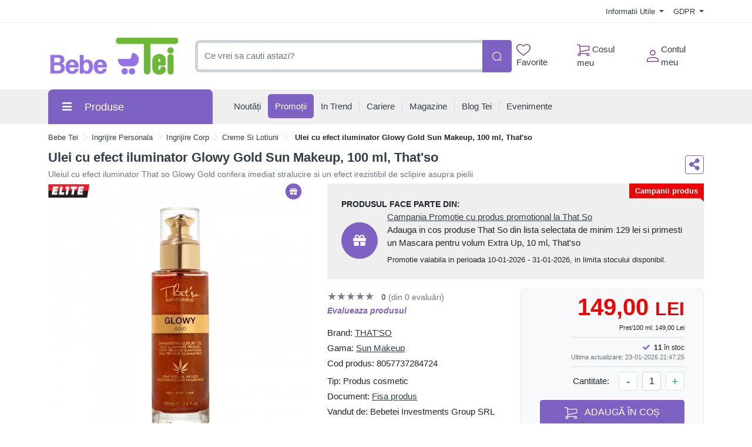

--- FILE ---
content_type: text/html; charset=UTF-8
request_url: https://comenzi.bebetei.ro/fise-produs/fisa-produs-ulei-cu-efect-iluminator-glowy-gold-sun-makeup-100-ml-thatso-p397187
body_size: 64690
content:
<!doctype html>
<html lang="en">
<head>
    <meta http-equiv="X-UA-Compatible" content="IE=edge">
    <![endif]-->
    <meta name="author" content="S.C. Bebe Tei S.R.L.">
    <!-- Favicons Icon -->
    <link rel="apple-touch-icon" sizes="57x57" href="https://comenzi.bebetei.ro/themes/bootstrap5/images/favicon/apple-icon-57x57.png">
    <link rel="apple-touch-icon" sizes="60x60" href="https://comenzi.bebetei.ro/themes/bootstrap5/images/favicon/apple-icon-60x60.png">
    <link rel="apple-touch-icon" sizes="72x72" href="https://comenzi.bebetei.ro/themes/bootstrap5/images/favicon/apple-icon-72x72.png">
    <link rel="apple-touch-icon" sizes="76x76" href="https://comenzi.bebetei.ro/themes/bootstrap5/images/favicon/apple-icon-76x76.png">
    <link rel="apple-touch-icon" sizes="114x114" href="https://comenzi.bebetei.ro/themes/bootstrap5/images/favicon/apple-icon-114x114.png">
    <link rel="apple-touch-icon" sizes="120x120" href="https://comenzi.bebetei.ro/themes/bootstrap5/images/favicon/apple-icon-120x120.png">
    <link rel="apple-touch-icon" sizes="144x144" href="https://comenzi.bebetei.ro/themes/bootstrap5/images/favicon/apple-icon-144x144.png">
    <link rel="apple-touch-icon" sizes="152x152" href="https://comenzi.bebetei.ro/themes/bootstrap5/images/favicon/apple-icon-152x152.png">
    <link rel="apple-touch-icon" sizes="180x180" href="https://comenzi.bebetei.ro/themes/bootstrap5/images/favicon/apple-icon-180x180.png">
    <link rel="icon" type="image/png" sizes="192x192"  href="https://comenzi.bebetei.ro/themes/bootstrap5/images/favicon/android-icon-192x192.png">
    <link rel="icon" type="image/png" sizes="32x32" href="https://comenzi.bebetei.ro/themes/bootstrap5/images/favicon/favicon-32x32.png">
    <link rel="icon" type="image/png" sizes="96x96" href="https://comenzi.bebetei.ro/themes/bootstrap5/images/favicon/favicon-96x96.png">
    <link rel="icon" type="image/png" sizes="16x16" href="https://comenzi.bebetei.ro/themes/bootstrap5/images/favicon/favicon-16x16.png">
    <meta name="msapplication-TileColor" content="#ffffff">
    <meta name="msapplication-TileImage" content="/ms-icon-144x144.png">
    <meta name="theme-color" content="#ffffff">

    <title>Fisa produs Ulei cu efect iluminator Glowy Gold Sun Makeup, : Bebe Tei</title>
            <meta name="description" content="Pret: 149,00 Lei - Uleiul cu efect iluminator That so Glowy Gold confera imediat stralucire si un efect irezistibil de sclipire asupra pielii  - Fisa produs Uleiul cu efect iluminator That so Glowy Gold - uscat hranitor cu efect iluminator. Contine particule stralucitoare care lasa pielea fina si radianta. Ideal pentru fata si corp, dar si pentru par. Ofe">
    
            <meta name="keywords" content="fisa produs,ingrijire personala,ingrijire corp,creme si lotiuni,Ulei,efect,iluminator,Glowy,Gold,Sun,Makeup,100,ml,That'so,that'so,that's so,that so,ulei iluminator that so,thatso,thats so,that’s so,that’so,that’s,that’s s,thatsso,travelsize,body and personal care,Canepa,Omega 3,Vitamina E,uleiul cu efect iluminator that so glowy gold confera imediat stralucire si un efect irezistibil de sclipire asupra pielii ">
        <meta name="dcterms.format" content="text/html" />
            <meta name="google-site-verification" content="d7enKm8yZbtDeekjNXZwzA3VMF2SktSHv48I6H9kA24" />
                <meta name="facebook-domain-verification" content="qyel4r072eswc8w4nv0wdvj3yifoq7" />
        <meta name="dcterms.title" content="Fisa produs Ulei cu efect iluminator Glowy Gold Sun Makeup, :  Bebe Tei"/>
    <meta name="dcterms.creator" content="S.C. Bebe Tei S.R.L." />
            <meta property="DC.Description" xml:lang="RO" lang="ro" content="Pret: 149,00 Lei - Uleiul cu efect iluminator That so Glowy Gold confera imediat stralucire si un efect irezistibil de sclipire asupra pielii  - Fisa produs Uleiul cu efect iluminator That so Glowy Gold - uscat hranitor cu efect iluminator. Contine particule stralucitoare care lasa pielea fina si radianta. Ideal pentru fata si corp, dar si pentru par. Ofe"/>
        <meta name="dcterms.rights" content="Copyright 2026, S.C. Bebe Tei S.R.L." />
    <meta name="dcterms.language" content="RO" />

    <meta property="og:url" content="https://comenzi.bebetei.ro/fise-produs/fisa-produs-ulei-cu-efect-iluminator-glowy-gold-sun-makeup-100-ml-thatso-p397187" />
    <meta property="og:type" content="product" />
    <meta property="og:title" content="Fisa produs Ulei cu efect iluminator Glowy Gold Sun Makeup, :  Bebe Tei" />
            <meta property="og:description" content="Pret: 149,00 Lei - Uleiul cu efect iluminator That so Glowy Gold confera imediat stralucire si un efect irezistibil de sclipire asupra pielii  - Fisa produs Uleiul cu efect iluminator That so Glowy Gold - uscat hranitor cu efect iluminator. Contine particule stralucitoare care lasa pielea fina si radianta. Ideal pentru fata si corp, dar si pentru par. Ofe" />
                <meta property="og:image" content="https://media.bebetei.ro/gallery/82752/that-so-glowy-gold-100ml-566.png" />
    
    <meta name="twitter:title" content="Fisa produs Ulei cu efect iluminator Glowy Gold Sun Makeup, :  Bebe Tei" />
            <meta name="twitter:card" content="Pret: 149,00 Lei - Uleiul cu efect iluminator That" />
        <meta name="twitter:description" content="Pret: 149,00 Lei - Uleiul cu efect iluminator That so Glowy Gold confera imediat stralucire si un efect irezistibil de sclipire asupra pielii  - Fisa produs Uleiul cu efect iluminator That so Glowy Gold - uscat hranitor cu efect iluminator. Contine particule stralucitoare care lasa pielea fina si radianta. Ideal pentru fata si corp, dar si pentru par. Ofe" />
                <meta name="twitter:image" content="https://media.bebetei.ro/gallery/82752/that-so-glowy-gold-100ml-566.png" />
    
    <link rel="canonical" href="https://comenzi.bebetei.ro/ingrijire-personala/ingrijire-corp/creme-si-lotiuni/ulei-cu-efect-iluminator-glowy-gold-sun-makeup-100-ml-thatso-p397187" />
    <!-- Mobile Specific -->
    <meta name="viewport" content="width=device-width, initial-scale=1">

    <meta name="msvalidate.01" content="7D9B0DD3C14D73DDE9013F5BCB7C71A4" />

    
    <!-- CSS Style -->
        <link rel='stylesheet' type='text/css' href='https://comenzi.bebetei.ro/themes/bootstrap5/assets/css/styles.css?v=2026012202' media='screen' />
<link rel='stylesheet' type='text/css' href='https://comenzi.bebetei.ro/assets/cache/0184730246a18ed3e538a4725e54ff4c_mod_de0c8c8670399922b7af2f4db5cbf1eb.css?v=2026012202' media='screen' />
    <link rel='stylesheet' type='text/css' href='https://comenzi.bebetei.ro/themes/bootstrap5/assets/css/font-awesome.min.css?v=2026012202' media='screen' />
<link rel='stylesheet' type='text/css' href='https://comenzi.bebetei.ro/assets/cache/0184730246a18ed3e538a4725e54ff4c_mod_de0c8c8670399922b7af2f4db5cbf1eb.css?v=2026012202' media='screen' />
    <link rel='stylesheet' type='text/css' href='https://comenzi.bebetei.ro/themes/bootstrap5/assets/css/gdpr.css?v=2026012202' media='screen' />
<link rel='stylesheet' type='text/css' href='https://comenzi.bebetei.ro/assets/cache/0184730246a18ed3e538a4725e54ff4c_mod_de0c8c8670399922b7af2f4db5cbf1eb.css?v=2026012202' media='screen' />

    <!-- Google Tag Manager -->
<script>(function(w,d,s,l,i){w[l]=w[l]||[];w[l].push({'gtm.start':
new Date().getTime(),event:'gtm.js'});var f=d.getElementsByTagName(s)[0],
j=d.createElement(s),dl=l!='dataLayer'?'&l='+l:'';j.async=true;j.src=
'https://www.googletagmanager.com/gtm.js?id='+i+dl;f.parentNode.insertBefore(j,f);
})(window,document,'script','dataLayer','GTM-P9B6GXB');</script>
<!-- End Google Tag Manager -->
    
    
    
    </head>
<body class="mt-mobile " >
     <!-- Google Tag Manager (noscript) -->
<noscript><iframe src="https://www.googletagmanager.com/ns.html?id=GTM-P9B6GXB"
height="0" width="0" style="display:none;visibility:hidden"></iframe></noscript>
<!-- End Google Tag Manager (noscript) -->    <header>
    
    
    <div id="top-links-wrapper">
        <div class="container">
                        <div class="row">
                <div class="col-12 text-center">
                                    </div>
            </div>
            <div class="row">
                <div class="col-12 align-items-center d-flex justify-content-between py-2">
                    <div id="header-links-left">
                                            </div>
                    <div id="header-links-right" class="align-items-center d-flex justify-content-between">
                                                <div class="dropdown me-3">
                            <a href="#" class="dropdown-toggle" type="button" data-bs-toggle="dropdown">
                                Informatii Utile                                <span class="caret"></span>
                            </a>
                            <ul class="dropdown-menu">
                                <li><a class="dropdown-item" href="https://comenzi.bebetei.ro/despre-noi"> Despre Noi </a></li>
                                <li><a class="dropdown-item" href="https://comenzi.bebetei.ro/cum-comand"> Cum Comand </a></li>
                                <li><a class="dropdown-item" href="https://comenzi.bebetei.ro/transport-si-plata"> Transport & Plata </a></li>
                                <li><a class="dropdown-item" href="https://comenzi.bebetei.ro/termeni-si-conditii"> Termeni si Conditii de Utilizare </a></li>
                                <li><a class="dropdown-item" href="https://comenzi.bebetei.ro/returnare-si-garantie"> Returnare & Garantie </a></li>
                                <li><a class="dropdown-item" href="https://comenzi.bebetei.ro/intrebari-frecvente"> Intrebari Frecvente </a></li>
                            </ul>
                        </div>

                        <div class="dropdown  ">
                            <a href="#" class="dropdown-toggle" data-bs-toggle="dropdown">
                                GDPR                                <span class="caret"></span>
                            </a>
                            <ul class="dropdown-menu">
                                <li><a class="dropdown-item" href="https://comenzi.bebetei.ro/politica-de-utilizare-cookie">Politica utilizare Cookie</a></li>
                                <li><a class="dropdown-item" href="https://comenzi.bebetei.ro/politica-de-confidentialitate">Politica confidentialitate date personale</a></li>
                            </ul>
                        </div>
                                            </div>
                </div>
            </div>
        </div>
    </div>
    <div id="header-search">
        <div class="container">
            <div class="row">
                <div class="col-12 d-flex align-items-center justify-content-between">
                    <a title="Bebe Tei" href="https://comenzi.bebetei.ro/" class="desktop-logo d-inline-block">
                        <img class="logo" alt="Bebe Tei" src="https://comenzi.bebetei.ro/themes/bootstrap5/images/logo.png" width="230" height="66">
                    </a>

                    <div id="searchFormWrapper">
                        <form id="search-form" action="#" method="get" class="d-flex justify-content-between">
                            <input id="desktop-search" type="text" name="q" placeholder="Ce vrei sa cauti astazi?"
                                   class="form-control search-input" value="" maxlength="128" autocomplete="off">
                            <button type="submit" title="Cauta" class="btn btn-primary search-btn"
                                    id="submit-button">
                                <img class="icon-white" src="https://comenzi.bebetei.ro/themes/bootstrap5/assets/icons/search-icon-white.svg" alt="Cauta" width="18" height="18">
                                <img class="icon-green" src="https://comenzi.bebetei.ro/themes/bootstrap5/assets/icons/search-icon-green.svg" alt="Cauta" width="18" height="18">
                            </button>
                        </form>
                    </div>

                    <div class="align-items-center d-flex justify-content-between">
                        <div class="position-relative">
                            <a href="https://comenzi.bebetei.ro/dashboard/favorite" id="top-wishlist" class="d-inline-block me-2 p-2">
                                <img src="https://comenzi.bebetei.ro/themes/bootstrap5/assets/icons/favorite-icon-green.svg" alt="" width="24" height="20"> Favorite
                                                            </a>
                        </div>
                        <div class="position-relative">
                            <a href="#" id="top-cart-btn" class="d-inline-block me-2 p-2 position-relative">
                                <img id="top-cart-btn-icon" src="https://comenzi.bebetei.ro/themes/bootstrap5/assets/icons/cart-icon-green.svg" alt="Cos cumparaturi" width="22" height="21"> Cosul meu
                            </a>
                            <div id="cart-popup">
    <div class="cart-popup-content">
        <div class="header mb-3">
            <h5 class="title text-bold-600">PRODUSE ADAUGATE IN COS</h5>

            <span class="undo d-none">
                Obiect sters                <a href="#0">Anuleaza</a>
            </span>
        </div>

        <div class="body">
            <ul></ul>
        </div>

        <div class="footer">
                        <div id="cart-taxes"></div>
            <div id="cart-total" class="mb-3"></div>
            <div class="text-center">
                <a href="https://comenzi.bebetei.ro/cart" class="btn btn-primary w-100">
                    <img src="https://comenzi.bebetei.ro/themes/bootstrap5/assets/icons/cart-icon-white.svg" width="22" height="21" alt="Cos cumparaturi" class="me-2">
                    Cumpara                </a>
            </div>
        </div>
    </div>
</div>
                        </div>
                        <div class="position-relative">
                            <a href="https://comenzi.bebetei.ro/contul-meu" class="align-items-center d-flex p-2 pe-0">
                                <img class="me-1" src="https://comenzi.bebetei.ro/themes/bootstrap5/assets/icons/account-icon-green.svg"
                                     alt="" aria-hidden="true" width="20" height="20">
                                <div class="d-flex" style="flex-direction: column;">
                                    <span>Contul meu</span>
                                                                    </div>
                            </a>
                        </div>
                    </div>
                </div>
            </div>
        </div>
    </div>
    <div id="header-nav" class="header-nav grey-bg">
        <div class="container">
            
            <div class="row">
                <div class="col-12 position-relative">
                    <div class="d-flex align-items-center justify-content-between mobile-header">
                        <div id="header-left">
                            <a href="#" class="mobile-menu-btn me-3 closed js-mobile-menu" aria-label="Meniu"></a>

                            <a title="Bebe Tei" href="https://comenzi.bebetei.ro/" class="d-inline-block">
                                <img alt="Bebe Tei" src="https://comenzi.bebetei.ro/themes/bootstrap5/images/logo.png" width="100" height="29">
                            </a>
                        </div>
                        <div id="header-right" class="align-items-center d-flex">
                            <a href="https://comenzi.bebetei.ro/dashboard/favorite" class="d-inline-block p-2 position-relative" id="top-mobile-wishlist">
                                <img src="https://comenzi.bebetei.ro/themes/bootstrap5/assets/icons/favorite-icon.svg" alt="Favorite" width="24" height="20">                                                        </a><a href="https://comenzi.bebetei.ro/cart" class="d-inline-block p-2 position-relative" id="top-mobile-cart-btn">
                                <img src="https://comenzi.bebetei.ro/themes/bootstrap5/assets/icons/cart-icon.svg" alt="Cos cumparaturi" width="22" height="21">
                            </a><a href="https://comenzi.bebetei.ro/contul-meu" class="align-items-center d-flex p-2 pe-0" style="flex-direction: column;">
                                <img src="https://comenzi.bebetei.ro/themes/bootstrap5/assets/icons/account-icon.svg" alt="Contul meu" width="20" height="20" style="margin-bottom: 3px;">
                                                            </a>
                        </div>
                    </div>
                    <nav id="main-site-nav" aria-label="Navigare principală">
                        <ul>
                            <li>
                                <a href="#" class="js-desktop-menu-title">
                                    <i class="fas fa-bars"></i><span>Produse</span>
                                </a>
                            </li>
                            <li>
                                <a href="https://comenzi.bebetei.ro/noutati">
                                    <span>Noutăți</span>
                                </a>
                            </li>
                            <li>
                                <a class="promotions-link" href="https://comenzi.bebetei.ro/campanii-promotionale">
                                    <span>Promoții</span>
                                </a>
                            </li>
                            <li>
                                <a href="https://comenzi.bebetei.ro/in-trend">
                                    <span>In Trend</span>
                                </a>
                            </li>
                            <li>
                                <a href="https://comenzi.bebetei.ro/cariere">
                                    <span>Cariere</span>
                                </a>
                            </li>
                            <li>
                                <a href="https://comenzi.bebetei.ro/retea-magazine">
                                    <span>Magazine</span>
                                </a>
                            </li>
                            <li>
                                <a href="https://comenzi.bebetei.ro/blog-tei">
                                    <span>Blog Tei</span>
                                </a>
                            </li>
                            <li>
                                <a href="https://comenzi.bebetei.ro/evenimente-bebe-tei">
                                    <span>Evenimente</span>
                                </a>
                            </li>
                                                    </ul>
                    </nav>

                    <div id="main-menu" >
                        <div id="mobile-menu-header-elements">
                            <a href="#" class="mobile-menu-btn-2 js-mobile-menu" aria-label="Meniu principal"></a>

                            <a title="Bebe Tei" href="https://comenzi.bebetei.ro/" class="desktop-logo d-inline-block">
                                <picture class="d-block">
                                    <!--                            <source srcset="--><!--" type="image/webp">-->
                                    <!--                            <source srcset="--><!--" type="image/jpeg">-->
                                    <img src="https://comenzi.bebetei.ro/themes/bootstrap5/images/logo.png"
                                         alt="Bebe Tei"
                                         width="130">
                                </picture>
                            </a>
                        </div>
                        <nav aria-label="Meniu categorii produse">
                            <ul>
                                                                                                            <li class="level-1 has-submenu cat-10001031">
                                            <div class="align-items-center d-flex justify-content-center">
                                                <a class="d-inline-block level-1-link" href="https://comenzi.bebetei.ro/ingrijire-bebe-si-mama/">
                                                    <i class="fa fa-child me-1"></i> Ingrijire bebe si mama                                                </a>
                                                                                                    <i class="fas fa-chevron-down submenu-icon p-2 pe-0 d-lg-none"></i>
                                                                                            </div>
                                                                                            <ul class="submenu">
                                                                                                            <li class="level-2 has-submenu ">
                                                            <div class="align-items-center d-flex justify-content-center">
                                                                <a class="d-inline-block level-2-link" href="https://comenzi.bebetei.ro/ingrijire-bebe-si-mama/ingrijire-bebelusi/">
                                                                    Ingrijire bebelusi                                                                </a>
                                                                                                                                    <i class="fas fa-chevron-down submenu-icon p-2 pe-0 d-lg-none"></i>
                                                                    <i class="fas fa-chevron-circle-right submenu-icon d-none d-lg-block"></i>
                                                                                                                            </div>

                                                                                                                                                                                            <ul class="submenu">
                                                                                                                                            <li class="level-3">
                                                                            <a class="d-inline-block" href="https://comenzi.bebetei.ro/ingrijire-bebe-si-mama/ingrijire-bebelusi/creme-si-produse-de-ingrijire-bebe/">
                                                                                Creme si produse de ingrijire bebe                                                                            </a>
                                                                        </li>
                                                                                                                                            <li class="level-3">
                                                                            <a class="d-inline-block" href="https://comenzi.bebetei.ro/ingrijire-bebe-si-mama/ingrijire-bebelusi/ingrijire-unghii-bebe/">
                                                                                Ingrijire unghii bebe                                                                            </a>
                                                                        </li>
                                                                                                                                            <li class="level-3">
                                                                            <a class="d-inline-block" href="https://comenzi.bebetei.ro/ingrijire-bebe-si-mama/ingrijire-bebelusi/preventie-ingrijire-eritem-fesier/">
                                                                                Preventie - ingrijire eritem fesier                                                                            </a>
                                                                        </li>
                                                                                                                                            <li class="level-3">
                                                                            <a class="d-inline-block" href="https://comenzi.bebetei.ro/ingrijire-bebe-si-mama/ingrijire-bebelusi/produse-de-spalare-bebelusi-si-copii/">
                                                                                Produse de spalare bebelusi si copii                                                                            </a>
                                                                        </li>
                                                                                                                                            <li class="level-3">
                                                                            <a class="d-inline-block" href="https://comenzi.bebetei.ro/ingrijire-bebe-si-mama/ingrijire-bebelusi/ser-fiziologic/">
                                                                                Ser fiziologic                                                                            </a>
                                                                        </li>
                                                                                                                                            <li class="level-3">
                                                                            <a class="d-inline-block" href="https://comenzi.bebetei.ro/ingrijire-bebe-si-mama/ingrijire-bebelusi/seturi-ingrijire/">
                                                                                Seturi ingrijire                                                                            </a>
                                                                        </li>
                                                                    
                                                                                                                                    </ul>
                                                                                                                    </li>
                                                                                                            <li class="level-2 has-submenu ">
                                                            <div class="align-items-center d-flex justify-content-center">
                                                                <a class="d-inline-block level-2-link" href="https://comenzi.bebetei.ro/ingrijire-bebe-si-mama/ingrijire-orala/">
                                                                    Ingrijire orala                                                                </a>
                                                                                                                                    <i class="fas fa-chevron-down submenu-icon p-2 pe-0 d-lg-none"></i>
                                                                    <i class="fas fa-chevron-circle-right submenu-icon d-none d-lg-block"></i>
                                                                                                                            </div>

                                                                                                                                                                                            <ul class="submenu">
                                                                                                                                            <li class="level-3">
                                                                            <a class="d-inline-block" href="https://comenzi.bebetei.ro/ingrijire-bebe-si-mama/ingrijire-orala/degetare/">
                                                                                Degetare                                                                            </a>
                                                                        </li>
                                                                                                                                            <li class="level-3">
                                                                            <a class="d-inline-block" href="https://comenzi.bebetei.ro/ingrijire-bebe-si-mama/ingrijire-orala/geluri-gingivale/">
                                                                                Geluri gingivale                                                                            </a>
                                                                        </li>
                                                                                                                                            <li class="level-3">
                                                                            <a class="d-inline-block" href="https://comenzi.bebetei.ro/ingrijire-bebe-si-mama/ingrijire-orala/inele-gingivale/">
                                                                                Inele Gingivale                                                                            </a>
                                                                        </li>
                                                                                                                                            <li class="level-3">
                                                                            <a class="d-inline-block" href="https://comenzi.bebetei.ro/ingrijire-bebe-si-mama/ingrijire-orala/jucarii-dentitie/">
                                                                                Jucarii dentitie                                                                            </a>
                                                                        </li>
                                                                                                                                            <li class="level-3">
                                                                            <a class="d-inline-block" href="https://comenzi.bebetei.ro/ingrijire-bebe-si-mama/ingrijire-orala/pasta-de-dinti-pentru-copii/">
                                                                                Pasta de dinti pentru copii                                                                            </a>
                                                                        </li>
                                                                                                                                            <li class="level-3">
                                                                            <a class="d-inline-block" href="https://comenzi.bebetei.ro/ingrijire-bebe-si-mama/ingrijire-orala/periute-dinti-bebelusi-si-copii/">
                                                                                Periute dinti bebelusi si copii                                                                            </a>
                                                                        </li>
                                                                    
                                                                                                                                    </ul>
                                                                                                                    </li>
                                                                                                            <li class="level-2 has-submenu ">
                                                            <div class="align-items-center d-flex justify-content-center">
                                                                <a class="d-inline-block level-2-link" href="https://comenzi.bebetei.ro/ingrijire-bebe-si-mama/maternitate-si-lauzie/">
                                                                    Maternitate si lauzie                                                                </a>
                                                                                                                                    <i class="fas fa-chevron-down submenu-icon p-2 pe-0 d-lg-none"></i>
                                                                    <i class="fas fa-chevron-circle-right submenu-icon d-none d-lg-block"></i>
                                                                                                                            </div>

                                                                                                                                                                                            <ul class="submenu">
                                                                                                                                            <li class="level-3">
                                                                            <a class="d-inline-block" href="https://comenzi.bebetei.ro/ingrijire-bebe-si-mama/maternitate-si-lauzie/absorbante-postnatale/">
                                                                                Absorbante Postnatale                                                                            </a>
                                                                        </li>
                                                                                                                                            <li class="level-3">
                                                                            <a class="d-inline-block" href="https://comenzi.bebetei.ro/ingrijire-bebe-si-mama/maternitate-si-lauzie/centuri-abdominale/">
                                                                                Centuri abdominale                                                                            </a>
                                                                        </li>
                                                                                                                                            <li class="level-3">
                                                                            <a class="d-inline-block" href="https://comenzi.bebetei.ro/ingrijire-bebe-si-mama/maternitate-si-lauzie/chiloti-gravide/">
                                                                                Chiloti gravide                                                                            </a>
                                                                        </li>
                                                                                                                                            <li class="level-3">
                                                                            <a class="d-inline-block" href="https://comenzi.bebetei.ro/ingrijire-bebe-si-mama/maternitate-si-lauzie/lenjerie-modelatoare/">
                                                                                Lenjerie modelatoare                                                                            </a>
                                                                        </li>
                                                                                                                                            <li class="level-3">
                                                                            <a class="d-inline-block" href="https://comenzi.bebetei.ro/ingrijire-bebe-si-mama/maternitate-si-lauzie/perne-de-alaptat-si-sprijin/">
                                                                                Perne de Alaptat si Sprijin                                                                            </a>
                                                                        </li>
                                                                                                                                            <li class="level-3">
                                                                            <a class="d-inline-block" href="https://comenzi.bebetei.ro/ingrijire-bebe-si-mama/maternitate-si-lauzie/pozitionatoare/">
                                                                                Pozitionatoare                                                                            </a>
                                                                        </li>
                                                                                                                                            <li class="level-3">
                                                                            <a class="d-inline-block" href="https://comenzi.bebetei.ro/ingrijire-bebe-si-mama/maternitate-si-lauzie/produse-ingrijire-sani/">
                                                                                Produse ingrijire sani                                                                            </a>
                                                                        </li>
                                                                                                                                            <li class="level-3">
                                                                            <a class="d-inline-block" href="https://comenzi.bebetei.ro/ingrijire-bebe-si-mama/maternitate-si-lauzie/sutiene-si-bustiere-de-alaptat/">
                                                                                Sutiene si bustiere de alaptat                                                                            </a>
                                                                        </li>
                                                                    
                                                                                                                                    </ul>
                                                                                                                    </li>
                                                                                                            <li class="level-2 has-submenu ">
                                                            <div class="align-items-center d-flex justify-content-center">
                                                                <a class="d-inline-block level-2-link" href="https://comenzi.bebetei.ro/ingrijire-bebe-si-mama/scutece-si-servetele/">
                                                                    Scutece si servetele                                                                </a>
                                                                                                                                    <i class="fas fa-chevron-down submenu-icon p-2 pe-0 d-lg-none"></i>
                                                                    <i class="fas fa-chevron-circle-right submenu-icon d-none d-lg-block"></i>
                                                                                                                            </div>

                                                                                                                                                                                            <ul class="submenu">
                                                                                                                                            <li class="level-3">
                                                                            <a class="d-inline-block" href="https://comenzi.bebetei.ro/ingrijire-bebe-si-mama/scutece-si-servetele/aleze/">
                                                                                Aleze                                                                            </a>
                                                                        </li>
                                                                                                                                            <li class="level-3">
                                                                            <a class="d-inline-block" href="https://comenzi.bebetei.ro/ingrijire-bebe-si-mama/scutece-si-servetele/cosuri-pentru-scutece/">
                                                                                Cosuri pentru scutece                                                                            </a>
                                                                        </li>
                                                                                                                                            <li class="level-3">
                                                                            <a class="d-inline-block" href="https://comenzi.bebetei.ro/ingrijire-bebe-si-mama/scutece-si-servetele/scutece-chilotei/">
                                                                                Scutece chilotei                                                                            </a>
                                                                        </li>
                                                                                                                                            <li class="level-3">
                                                                            <a class="d-inline-block" href="https://comenzi.bebetei.ro/ingrijire-bebe-si-mama/scutece-si-servetele/scutece-de-schimb/">
                                                                                Scutece de schimb                                                                            </a>
                                                                        </li>
                                                                                                                                            <li class="level-3">
                                                                            <a class="d-inline-block" href="https://comenzi.bebetei.ro/ingrijire-bebe-si-mama/scutece-si-servetele/scutece-pentru-baie/">
                                                                                Scutece pentru baie                                                                            </a>
                                                                        </li>
                                                                                                                                            <li class="level-3">
                                                                            <a class="d-inline-block" href="https://comenzi.bebetei.ro/ingrijire-bebe-si-mama/scutece-si-servetele/servetele-pentru-dezinfectare/">
                                                                                Servetele pentru dezinfectare                                                                            </a>
                                                                        </li>
                                                                                                                                            <li class="level-3">
                                                                            <a class="d-inline-block" href="https://comenzi.bebetei.ro/ingrijire-bebe-si-mama/scutece-si-servetele/servetele-umede/">
                                                                                Servetele umede                                                                            </a>
                                                                        </li>
                                                                                                                                            <li class="level-3">
                                                                            <a class="d-inline-block" href="https://comenzi.bebetei.ro/ingrijire-bebe-si-mama/scutece-si-servetele/servetele-uscate/">
                                                                                Servetele uscate                                                                            </a>
                                                                        </li>
                                                                    
                                                                                                                                    </ul>
                                                                                                                    </li>
                                                                                                            <li class="level-2 has-submenu ">
                                                            <div class="align-items-center d-flex justify-content-center">
                                                                <a class="d-inline-block level-2-link" href="https://comenzi.bebetei.ro/ingrijire-bebe-si-mama/spalat-si-curatenie/">
                                                                    Spalat si curatenie                                                                </a>
                                                                                                                                    <i class="fas fa-chevron-down submenu-icon p-2 pe-0 d-lg-none"></i>
                                                                    <i class="fas fa-chevron-circle-right submenu-icon d-none d-lg-block"></i>
                                                                                                                            </div>

                                                                                                                                                                                            <ul class="submenu">
                                                                                                                                            <li class="level-3">
                                                                            <a class="d-inline-block" href="https://comenzi.bebetei.ro/ingrijire-bebe-si-mama/spalat-si-curatenie/balsam-rufe/">
                                                                                Balsam rufe                                                                            </a>
                                                                        </li>
                                                                                                                                            <li class="level-3">
                                                                            <a class="d-inline-block" href="https://comenzi.bebetei.ro/ingrijire-bebe-si-mama/spalat-si-curatenie/detergent/">
                                                                                Detergent                                                                            </a>
                                                                        </li>
                                                                                                                                            <li class="level-3">
                                                                            <a class="d-inline-block" href="https://comenzi.bebetei.ro/ingrijire-bebe-si-mama/spalat-si-curatenie/dezinfectanti-si-solutii-de-curatare/">
                                                                                Dezinfectanti si solutii de curatare                                                                            </a>
                                                                        </li>
                                                                                                                                            <li class="level-3">
                                                                            <a class="d-inline-block" href="https://comenzi.bebetei.ro/ingrijire-bebe-si-mama/spalat-si-curatenie/intretinere-si-curatenie/">
                                                                                Intretinere si Curatenie                                                                            </a>
                                                                        </li>
                                                                                                                                            <li class="level-3">
                                                                            <a class="d-inline-block" href="https://comenzi.bebetei.ro/ingrijire-bebe-si-mama/spalat-si-curatenie/odorizant-camera/">
                                                                                Odorizant Camera                                                                            </a>
                                                                        </li>
                                                                                                                                            <li class="level-3">
                                                                            <a class="d-inline-block" href="https://comenzi.bebetei.ro/ingrijire-bebe-si-mama/spalat-si-curatenie/perii-curatare-biberoane/">
                                                                                Perii curatare biberoane                                                                            </a>
                                                                        </li>
                                                                                                                                            <li class="level-3">
                                                                            <a class="d-inline-block" href="https://comenzi.bebetei.ro/ingrijire-bebe-si-mama/spalat-si-curatenie/solutii-spalat-biberoane/">
                                                                                Solutii spalat biberoane                                                                            </a>
                                                                        </li>
                                                                    
                                                                                                                                    </ul>
                                                                                                                    </li>
                                                                                                    </ul>
                                                                                    </li>
                                                                            <li class="level-1 has-submenu cat-476">
                                            <div class="align-items-center d-flex justify-content-center">
                                                <a class="d-inline-block level-1-link" href="https://comenzi.bebetei.ro/hrana-bebe-si-copii/">
                                                    <i class="fa fa-baby me-1"></i> Hrana Bebe si Copii                                                </a>
                                                                                                    <i class="fas fa-chevron-down submenu-icon p-2 pe-0 d-lg-none"></i>
                                                                                            </div>
                                                                                            <ul class="submenu">
                                                                                                            <li class="level-2 has-submenu ">
                                                            <div class="align-items-center d-flex justify-content-center">
                                                                <a class="d-inline-block level-2-link" href="https://comenzi.bebetei.ro/hrana-bebe-si-copii/alimentatie-bebelusi-si-copii/">
                                                                    Alimentatie bebelusi si copii                                                                </a>
                                                                                                                                    <i class="fas fa-chevron-down submenu-icon p-2 pe-0 d-lg-none"></i>
                                                                    <i class="fas fa-chevron-circle-right submenu-icon d-none d-lg-block"></i>
                                                                                                                            </div>

                                                                                                                                                                                            <ul class="submenu">
                                                                                                                                            <li class="level-3">
                                                                            <a class="d-inline-block" href="https://comenzi.bebetei.ro/hrana-bebe-si-copii/alimentatie-bebelusi-si-copii/apa-pentru-bebelusi/">
                                                                                Apa pentru bebelusi                                                                            </a>
                                                                        </li>
                                                                                                                                            <li class="level-3">
                                                                            <a class="d-inline-block" href="https://comenzi.bebetei.ro/hrana-bebe-si-copii/alimentatie-bebelusi-si-copii/biscuiti/">
                                                                                Biscuiti                                                                            </a>
                                                                        </li>
                                                                                                                                            <li class="level-3">
                                                                            <a class="d-inline-block" href="https://comenzi.bebetei.ro/hrana-bebe-si-copii/alimentatie-bebelusi-si-copii/cereale-copii/">
                                                                                Cereale copii                                                                            </a>
                                                                        </li>
                                                                                                                                            <li class="level-3">
                                                                            <a class="d-inline-block" href="https://comenzi.bebetei.ro/hrana-bebe-si-copii/alimentatie-bebelusi-si-copii/deserturi-si-iaurturi/">
                                                                                Deserturi si iaurturi                                                                            </a>
                                                                        </li>
                                                                                                                                            <li class="level-3">
                                                                            <a class="d-inline-block" href="https://comenzi.bebetei.ro/hrana-bebe-si-copii/alimentatie-bebelusi-si-copii/piureuri-si-borcanele-pentru-bebelusi/">
                                                                                Piureuri si borcanele pentru bebelusi                                                                            </a>
                                                                        </li>
                                                                                                                                            <li class="level-3">
                                                                            <a class="d-inline-block" href="https://comenzi.bebetei.ro/hrana-bebe-si-copii/alimentatie-bebelusi-si-copii/sucuri-copii/">
                                                                                Sucuri Copii                                                                            </a>
                                                                        </li>
                                                                    
                                                                                                                                    </ul>
                                                                                                                    </li>
                                                                                                            <li class="level-2 has-submenu ">
                                                            <div class="align-items-center d-flex justify-content-center">
                                                                <a class="d-inline-block level-2-link" href="https://comenzi.bebetei.ro/hrana-bebe-si-copii/formule-lapte-praf-bebe/">
                                                                    Formule lapte praf bebe                                                                </a>
                                                                                                                                    <i class="fas fa-chevron-down submenu-icon p-2 pe-0 d-lg-none"></i>
                                                                    <i class="fas fa-chevron-circle-right submenu-icon d-none d-lg-block"></i>
                                                                                                                            </div>

                                                                                                                                                                                            <ul class="submenu">
                                                                                                                                            <li class="level-3">
                                                                            <a class="d-inline-block" href="https://comenzi.bebetei.ro/hrana-bebe-si-copii/formule-lapte-praf-bebe/formule-lapte-praf-de-crestere/">
                                                                                Formule lapte praf de crestere                                                                            </a>
                                                                        </li>
                                                                                                                                            <li class="level-3">
                                                                            <a class="d-inline-block" href="https://comenzi.bebetei.ro/hrana-bebe-si-copii/formule-lapte-praf-bebe/formule-speciale-lapte-praf/">
                                                                                Formule speciale lapte praf                                                                            </a>
                                                                        </li>
                                                                    
                                                                                                                                    </ul>
                                                                                                                    </li>
                                                                                                            <li class="level-2 ">
                                                            <div class="align-items-center d-flex justify-content-center">
                                                                <a class="d-inline-block level-2-link" href="https://comenzi.bebetei.ro/hrana-bebe-si-copii/nutritie-speciala/">
                                                                    Nutritie Speciala                                                                </a>
                                                                                                                            </div>

                                                                                                                    </li>
                                                                                                    </ul>
                                                                                    </li>
                                                                            <li class="level-1 has-submenu cat-270">
                                            <div class="align-items-center d-flex justify-content-center">
                                                <a class="d-inline-block level-1-link" href="https://comenzi.bebetei.ro/dermato-cosmetice/">
                                                    <i class="fa fa-eye me-1"></i> Dermato-Cosmetice                                                </a>
                                                                                                    <i class="fas fa-chevron-down submenu-icon p-2 pe-0 d-lg-none"></i>
                                                                                            </div>
                                                                                            <ul class="submenu">
                                                                                                            <li class="level-2 ">
                                                            <div class="align-items-center d-flex justify-content-center">
                                                                <a class="d-inline-block level-2-link" href="https://comenzi.bebetei.ro/dermato-cosmetice/apa-termala-dermatologica/">
                                                                    Apa Termala Dermatologica                                                                </a>
                                                                                                                            </div>

                                                                                                                    </li>
                                                                                                            <li class="level-2 has-submenu ">
                                                            <div class="align-items-center d-flex justify-content-center">
                                                                <a class="d-inline-block level-2-link" href="https://comenzi.bebetei.ro/dermato-cosmetice/barbati/">
                                                                    Barbati                                                                </a>
                                                                                                                                    <i class="fas fa-chevron-down submenu-icon p-2 pe-0 d-lg-none"></i>
                                                                    <i class="fas fa-chevron-circle-right submenu-icon d-none d-lg-block"></i>
                                                                                                                            </div>

                                                                                                                                                                                            <ul class="submenu">
                                                                                                                                            <li class="level-3">
                                                                            <a class="d-inline-block" href="https://comenzi.bebetei.ro/dermato-cosmetice/barbati/antiperspirante/">
                                                                                Antiperspirante                                                                            </a>
                                                                        </li>
                                                                                                                                            <li class="level-3">
                                                                            <a class="d-inline-block" href="https://comenzi.bebetei.ro/dermato-cosmetice/barbati/barbierit/">
                                                                                Barbierit                                                                            </a>
                                                                        </li>
                                                                                                                                            <li class="level-3">
                                                                            <a class="d-inline-block" href="https://comenzi.bebetei.ro/dermato-cosmetice/barbati/deodorante/">
                                                                                Deodorante                                                                            </a>
                                                                        </li>
                                                                                                                                            <li class="level-3">
                                                                            <a class="d-inline-block" href="https://comenzi.bebetei.ro/dermato-cosmetice/barbati/hidratare/">
                                                                                Hidratare                                                                            </a>
                                                                        </li>
                                                                                                                                            <li class="level-3">
                                                                            <a class="d-inline-block" href="https://comenzi.bebetei.ro/dermato-cosmetice/barbati/ingrijire-dupa-ras/">
                                                                                Ingrijire dupa Ras                                                                            </a>
                                                                        </li>
                                                                    
                                                                                                                                    </ul>
                                                                                                                    </li>
                                                                                                            <li class="level-2 has-submenu ">
                                                            <div class="align-items-center d-flex justify-content-center">
                                                                <a class="d-inline-block level-2-link" href="https://comenzi.bebetei.ro/dermato-cosmetice/ingrijire-bebe-si-copil/">
                                                                    Ingrijire Bebe si Copil                                                                </a>
                                                                                                                                    <i class="fas fa-chevron-down submenu-icon p-2 pe-0 d-lg-none"></i>
                                                                    <i class="fas fa-chevron-circle-right submenu-icon d-none d-lg-block"></i>
                                                                                                                            </div>

                                                                                                                                                                                            <ul class="submenu">
                                                                                                                                            <li class="level-3">
                                                                            <a class="d-inline-block" href="https://comenzi.bebetei.ro/dermato-cosmetice/ingrijire-bebe-si-copil/creme-si-produse-de-ingrijire-bebe/">
                                                                                Creme si produse de ingrijire bebe                                                                            </a>
                                                                        </li>
                                                                                                                                            <li class="level-3">
                                                                            <a class="d-inline-block" href="https://comenzi.bebetei.ro/dermato-cosmetice/ingrijire-bebe-si-copil/geluri-si-produse-de-igiena-bebe/">
                                                                                Geluri si produse de igiena bebe                                                                            </a>
                                                                        </li>
                                                                                                                                            <li class="level-3">
                                                                            <a class="d-inline-block" href="https://comenzi.bebetei.ro/dermato-cosmetice/ingrijire-bebe-si-copil/prevenire-ingrijire-eritem-fesier/">
                                                                                Prevenire-ingrijire eritem fesier                                                                            </a>
                                                                        </li>
                                                                    
                                                                                                                                    </ul>
                                                                                                                    </li>
                                                                                                            <li class="level-2 has-submenu ">
                                                            <div class="align-items-center d-flex justify-content-center">
                                                                <a class="d-inline-block level-2-link" href="https://comenzi.bebetei.ro/dermato-cosmetice/ingrijire-corp/">
                                                                    Ingrijire corp                                                                </a>
                                                                                                                                    <i class="fas fa-chevron-down submenu-icon p-2 pe-0 d-lg-none"></i>
                                                                    <i class="fas fa-chevron-circle-right submenu-icon d-none d-lg-block"></i>
                                                                                                                            </div>

                                                                                                                                                                                            <ul class="submenu">
                                                                                                                                            <li class="level-3">
                                                                            <a class="d-inline-block" href="https://comenzi.bebetei.ro/dermato-cosmetice/ingrijire-corp/anti-prurit/">
                                                                                Anti-prurit                                                                            </a>
                                                                        </li>
                                                                                                                                            <li class="level-3">
                                                                            <a class="d-inline-block" href="https://comenzi.bebetei.ro/dermato-cosmetice/ingrijire-corp/antiperspirant/">
                                                                                Antiperspirant                                                                            </a>
                                                                        </li>
                                                                                                                                            <li class="level-3">
                                                                            <a class="d-inline-block" href="https://comenzi.bebetei.ro/dermato-cosmetice/ingrijire-corp/celulita/">
                                                                                Celulita                                                                            </a>
                                                                        </li>
                                                                                                                                            <li class="level-3">
                                                                            <a class="d-inline-block" href="https://comenzi.bebetei.ro/dermato-cosmetice/ingrijire-corp/deodorante/">
                                                                                Deodorante                                                                            </a>
                                                                        </li>
                                                                                                                                            <li class="level-3">
                                                                            <a class="d-inline-block" href="https://comenzi.bebetei.ro/dermato-cosmetice/ingrijire-corp/dermatita/">
                                                                                Dermatita                                                                            </a>
                                                                        </li>
                                                                                                                                            <li class="level-3">
                                                                            <a class="d-inline-block" href="https://comenzi.bebetei.ro/dermato-cosmetice/ingrijire-corp/hidratare-corp/">
                                                                                Hidratare corp                                                                            </a>
                                                                        </li>
                                                                                                                                            <li class="level-3">
                                                                            <a class="d-inline-block" href="https://comenzi.bebetei.ro/dermato-cosmetice/ingrijire-corp/igiena-corporala/">
                                                                                Igiena corporala                                                                            </a>
                                                                        </li>
                                                                                                                                            <li class="level-3">
                                                                            <a class="d-inline-block" href="https://comenzi.bebetei.ro/dermato-cosmetice/ingrijire-corp/ingrijirea-mainilor-si-picioarelor/">
                                                                                Ingrijirea Mainilor si Picioarelor                                                                            </a>
                                                                        </li>
                                                                                                                                            <li class="level-3">
                                                                            <a class="d-inline-block" href="https://comenzi.bebetei.ro/dermato-cosmetice/ingrijire-corp/psoriazis/">
                                                                                Psoriazis                                                                            </a>
                                                                        </li>
                                                                                                                                            <li class="level-3">
                                                                            <a class="d-inline-block" href="https://comenzi.bebetei.ro/dermato-cosmetice/ingrijire-corp/vergeturi/">
                                                                                Vergeturi                                                                            </a>
                                                                        </li>
                                                                    
                                                                                                                                    </ul>
                                                                                                                    </li>
                                                                                                            <li class="level-2 has-submenu ">
                                                            <div class="align-items-center d-flex justify-content-center">
                                                                <a class="d-inline-block level-2-link" href="https://comenzi.bebetei.ro/dermato-cosmetice/ingrijire-fata/">
                                                                    Ingrijire fata                                                                </a>
                                                                                                                                    <i class="fas fa-chevron-down submenu-icon p-2 pe-0 d-lg-none"></i>
                                                                    <i class="fas fa-chevron-circle-right submenu-icon d-none d-lg-block"></i>
                                                                                                                            </div>

                                                                                                                                                                                            <ul class="submenu">
                                                                                                                                            <li class="level-3">
                                                                            <a class="d-inline-block" href="https://comenzi.bebetei.ro/dermato-cosmetice/ingrijire-fata/acnee/">
                                                                                Acnee                                                                            </a>
                                                                        </li>
                                                                                                                                            <li class="level-3">
                                                                            <a class="d-inline-block" href="https://comenzi.bebetei.ro/dermato-cosmetice/ingrijire-fata/anti-age/">
                                                                                Anti-Age                                                                            </a>
                                                                        </li>
                                                                                                                                            <li class="level-3">
                                                                            <a class="d-inline-block" href="https://comenzi.bebetei.ro/dermato-cosmetice/ingrijire-fata/ingrijirea-buzelor/">
                                                                                Ingrijirea buzelor                                                                            </a>
                                                                        </li>
                                                                                                                                            <li class="level-3">
                                                                            <a class="d-inline-block" href="https://comenzi.bebetei.ro/dermato-cosmetice/ingrijire-fata/ochi-si-pleoape/">
                                                                                Ochi si Pleoape                                                                            </a>
                                                                        </li>
                                                                                                                                            <li class="level-3">
                                                                            <a class="d-inline-block" href="https://comenzi.bebetei.ro/dermato-cosmetice/ingrijire-fata/pete-pigmentare/">
                                                                                Pete pigmentare                                                                            </a>
                                                                        </li>
                                                                                                                                            <li class="level-3">
                                                                            <a class="d-inline-block" href="https://comenzi.bebetei.ro/dermato-cosmetice/ingrijire-fata/reparare/">
                                                                                Reparare                                                                            </a>
                                                                        </li>
                                                                                                                                            <li class="level-3">
                                                                            <a class="d-inline-block" href="https://comenzi.bebetei.ro/dermato-cosmetice/ingrijire-fata/ten-normal-mixt/">
                                                                                Ten Normal-Mixt                                                                            </a>
                                                                        </li>
                                                                                                                                            <li class="level-3">
                                                                            <a class="d-inline-block" href="https://comenzi.bebetei.ro/dermato-cosmetice/ingrijire-fata/ten-sensibil/">
                                                                                Ten Sensibil                                                                            </a>
                                                                        </li>
                                                                                                                                            <li class="level-3">
                                                                            <a class="d-inline-block" href="https://comenzi.bebetei.ro/dermato-cosmetice/ingrijire-fata/ten-uscat/">
                                                                                Ten Uscat                                                                            </a>
                                                                        </li>
                                                                    
                                                                                                                                    </ul>
                                                                                                                    </li>
                                                                                                            <li class="level-2 has-submenu ">
                                                            <div class="align-items-center d-flex justify-content-center">
                                                                <a class="d-inline-block level-2-link" href="https://comenzi.bebetei.ro/dermato-cosmetice/ingrijirea-parului-si-a-scalpului/">
                                                                    Ingrijirea Parului si a Scalpului                                                                </a>
                                                                                                                                    <i class="fas fa-chevron-down submenu-icon p-2 pe-0 d-lg-none"></i>
                                                                    <i class="fas fa-chevron-circle-right submenu-icon d-none d-lg-block"></i>
                                                                                                                            </div>

                                                                                                                                                                                            <ul class="submenu">
                                                                                                                                            <li class="level-3">
                                                                            <a class="d-inline-block" href="https://comenzi.bebetei.ro/dermato-cosmetice/ingrijirea-parului-si-a-scalpului/antimatreata/">
                                                                                Antimatreata                                                                            </a>
                                                                        </li>
                                                                                                                                            <li class="level-3">
                                                                            <a class="d-inline-block" href="https://comenzi.bebetei.ro/dermato-cosmetice/ingrijirea-parului-si-a-scalpului/densitate-si-volum/">
                                                                                Densitate si Volum                                                                            </a>
                                                                        </li>
                                                                                                                                            <li class="level-3">
                                                                            <a class="d-inline-block" href="https://comenzi.bebetei.ro/dermato-cosmetice/ingrijirea-parului-si-a-scalpului/dermatita-seboreica/">
                                                                                Dermatita Seboreica                                                                            </a>
                                                                        </li>
                                                                                                                                            <li class="level-3">
                                                                            <a class="d-inline-block" href="https://comenzi.bebetei.ro/dermato-cosmetice/ingrijirea-parului-si-a-scalpului/par-deteriorat-si-scalp-deshidratat/">
                                                                                Par deteriorat si Scalp deshidratat                                                                            </a>
                                                                        </li>
                                                                                                                                            <li class="level-3">
                                                                            <a class="d-inline-block" href="https://comenzi.bebetei.ro/dermato-cosmetice/ingrijirea-parului-si-a-scalpului/par-gras/">
                                                                                Par gras                                                                            </a>
                                                                        </li>
                                                                                                                                            <li class="level-3">
                                                                            <a class="d-inline-block" href="https://comenzi.bebetei.ro/dermato-cosmetice/ingrijirea-parului-si-a-scalpului/produse-impotriva-caderii-parului/">
                                                                                Produse impotriva caderii parului                                                                            </a>
                                                                        </li>
                                                                                                                                            <li class="level-3">
                                                                            <a class="d-inline-block" href="https://comenzi.bebetei.ro/dermato-cosmetice/ingrijirea-parului-si-a-scalpului/sampon-uscat-dermato-cosmetic/">
                                                                                Sampon Uscat Dermato-Cosmetic                                                                            </a>
                                                                        </li>
                                                                                                                                            <li class="level-3">
                                                                            <a class="d-inline-block" href="https://comenzi.bebetei.ro/dermato-cosmetice/ingrijirea-parului-si-a-scalpului/scuame/">
                                                                                Scuame                                                                            </a>
                                                                        </li>
                                                                    
                                                                                                                                    </ul>
                                                                                                                    </li>
                                                                                                            <li class="level-2 has-submenu ">
                                                            <div class="align-items-center d-flex justify-content-center">
                                                                <a class="d-inline-block level-2-link" href="https://comenzi.bebetei.ro/dermato-cosmetice/protectie-solara/">
                                                                    Protectie Solara                                                                </a>
                                                                                                                                    <i class="fas fa-chevron-down submenu-icon p-2 pe-0 d-lg-none"></i>
                                                                    <i class="fas fa-chevron-circle-right submenu-icon d-none d-lg-block"></i>
                                                                                                                            </div>

                                                                                                                                                                                            <ul class="submenu">
                                                                                                                                            <li class="level-3">
                                                                            <a class="d-inline-block" href="https://comenzi.bebetei.ro/dermato-cosmetice/protectie-solara/autobronzant/">
                                                                                Autobronzant                                                                            </a>
                                                                        </li>
                                                                                                                                            <li class="level-3">
                                                                            <a class="d-inline-block" href="https://comenzi.bebetei.ro/dermato-cosmetice/protectie-solara/produse-aftersun/">
                                                                                Produse Aftersun                                                                            </a>
                                                                        </li>
                                                                                                                                            <li class="level-3">
                                                                            <a class="d-inline-block" href="https://comenzi.bebetei.ro/dermato-cosmetice/protectie-solara/spf-copii/">
                                                                                SPF Copii                                                                            </a>
                                                                        </li>
                                                                                                                                            <li class="level-3">
                                                                            <a class="d-inline-block" href="https://comenzi.bebetei.ro/dermato-cosmetice/protectie-solara/spf-corp/">
                                                                                SPF Corp                                                                            </a>
                                                                        </li>
                                                                                                                                            <li class="level-3">
                                                                            <a class="d-inline-block" href="https://comenzi.bebetei.ro/dermato-cosmetice/protectie-solara/spf-fata/">
                                                                                SPF Fata                                                                            </a>
                                                                        </li>
                                                                    
                                                                                                                                    </ul>
                                                                                                                    </li>
                                                                                                    </ul>
                                                                                    </li>
                                                                            <li class="level-1 cat-670">
                                            <div class="align-items-center d-flex justify-content-center">
                                                <a class="d-inline-block level-1-link" href="https://comenzi.bebetei.ro/cosmetice-premium/">
                                                    <i class="fa fa-gift me-1"></i> Cosmetice Premium                                                </a>
                                                                                            </div>
                                                                                    </li>
                                                                            <li class="level-1 has-submenu cat-429">
                                            <div class="align-items-center d-flex justify-content-center">
                                                <a class="d-inline-block level-1-link" href="https://comenzi.bebetei.ro/ingrijire-personala/">
                                                    <i class="fa fa-heart me-1"></i> Ingrijire personala                                                </a>
                                                                                                    <i class="fas fa-chevron-down submenu-icon p-2 pe-0 d-lg-none"></i>
                                                                                            </div>
                                                                                            <ul class="submenu">
                                                                                                            <li class="level-2 has-submenu ">
                                                            <div class="align-items-center d-flex justify-content-center">
                                                                <a class="d-inline-block level-2-link" href="https://comenzi.bebetei.ro/ingrijire-personala/aparatura-medicala/">
                                                                    Aparatura Medicala                                                                </a>
                                                                                                                                    <i class="fas fa-chevron-down submenu-icon p-2 pe-0 d-lg-none"></i>
                                                                    <i class="fas fa-chevron-circle-right submenu-icon d-none d-lg-block"></i>
                                                                                                                            </div>

                                                                                                                                                                                            <ul class="submenu">
                                                                                                                                            <li class="level-3">
                                                                            <a class="d-inline-block" href="https://comenzi.bebetei.ro/ingrijire-personala/aparatura-medicala/nebulizatoare/">
                                                                                Nebulizatoare                                                                            </a>
                                                                        </li>
                                                                                                                                            <li class="level-3">
                                                                            <a class="d-inline-block" href="https://comenzi.bebetei.ro/ingrijire-personala/aparatura-medicala/organizatoare-medicamente/">
                                                                                Organizatoare Medicamente                                                                            </a>
                                                                        </li>
                                                                                                                                            <li class="level-3">
                                                                            <a class="d-inline-block" href="https://comenzi.bebetei.ro/ingrijire-personala/aparatura-medicala/pulsoximetre/">
                                                                                Pulsoximetre                                                                            </a>
                                                                        </li>
                                                                                                                                            <li class="level-3">
                                                                            <a class="d-inline-block" href="https://comenzi.bebetei.ro/ingrijire-personala/aparatura-medicala/tensiometre/">
                                                                                Tensiometre                                                                            </a>
                                                                        </li>
                                                                                                                                            <li class="level-3">
                                                                            <a class="d-inline-block" href="https://comenzi.bebetei.ro/ingrijire-personala/aparatura-medicala/termometre/">
                                                                                Termometre                                                                            </a>
                                                                        </li>
                                                                    
                                                                                                                                    </ul>
                                                                                                                    </li>
                                                                                                            <li class="level-2 has-submenu ">
                                                            <div class="align-items-center d-flex justify-content-center">
                                                                <a class="d-inline-block level-2-link" href="https://comenzi.bebetei.ro/ingrijire-personala/consumabile-medicale/">
                                                                    Consumabile Medicale                                                                </a>
                                                                                                                                    <i class="fas fa-chevron-down submenu-icon p-2 pe-0 d-lg-none"></i>
                                                                    <i class="fas fa-chevron-circle-right submenu-icon d-none d-lg-block"></i>
                                                                                                                            </div>

                                                                                                                                                                                            <ul class="submenu">
                                                                                                                                            <li class="level-3">
                                                                            <a class="d-inline-block" href="https://comenzi.bebetei.ro/ingrijire-personala/consumabile-medicale/bandaje-si-fese/">
                                                                                Bandaje si Fese                                                                            </a>
                                                                        </li>
                                                                                                                                            <li class="level-3">
                                                                            <a class="d-inline-block" href="https://comenzi.bebetei.ro/ingrijire-personala/consumabile-medicale/comprese/">
                                                                                Comprese                                                                            </a>
                                                                        </li>
                                                                                                                                            <li class="level-3">
                                                                            <a class="d-inline-block" href="https://comenzi.bebetei.ro/ingrijire-personala/consumabile-medicale/dezinfectanti/">
                                                                                Dezinfectanti                                                                            </a>
                                                                        </li>
                                                                                                                                            <li class="level-3">
                                                                            <a class="d-inline-block" href="https://comenzi.bebetei.ro/ingrijire-personala/consumabile-medicale/dispozitive-recoltare/">
                                                                                Dispozitive recoltare                                                                            </a>
                                                                        </li>
                                                                                                                                            <li class="level-3">
                                                                            <a class="d-inline-block" href="https://comenzi.bebetei.ro/ingrijire-personala/consumabile-medicale/manusi-chirurgicale/">
                                                                                Manusi Chirurgicale                                                                            </a>
                                                                        </li>
                                                                                                                                            <li class="level-3">
                                                                            <a class="d-inline-block" href="https://comenzi.bebetei.ro/ingrijire-personala/consumabile-medicale/masti-de-protectie/">
                                                                                Masti de Protectie                                                                            </a>
                                                                        </li>
                                                                                                                                            <li class="level-3">
                                                                            <a class="d-inline-block" href="https://comenzi.bebetei.ro/ingrijire-personala/consumabile-medicale/plasturi-si-pansamente/">
                                                                                Plasturi si Pansamente                                                                            </a>
                                                                        </li>
                                                                                                                                            <li class="level-3">
                                                                            <a class="d-inline-block" href="https://comenzi.bebetei.ro/ingrijire-personala/consumabile-medicale/prim-ajutor/">
                                                                                Prim Ajutor                                                                            </a>
                                                                        </li>
                                                                                                                                            <li class="level-3">
                                                                            <a class="d-inline-block" href="https://comenzi.bebetei.ro/ingrijire-personala/consumabile-medicale/teste-covid-19/">
                                                                                Teste Covid-19                                                                            </a>
                                                                        </li>
                                                                                                                                            <li class="level-3">
                                                                            <a class="d-inline-block" href="https://comenzi.bebetei.ro/ingrijire-personala/consumabile-medicale/teste-rapide/">
                                                                                Teste Rapide                                                                            </a>
                                                                        </li>
                                                                                                                                            <li class="level-3">
                                                                            <a class="d-inline-block" href="https://comenzi.bebetei.ro/ingrijire-personala/consumabile-medicale/teste-de-sarcina/">
                                                                                Teste de sarcina                                                                            </a>
                                                                        </li>
                                                                    
                                                                                                                                    </ul>
                                                                                                                    </li>
                                                                                                            <li class="level-2 has-submenu ">
                                                            <div class="align-items-center d-flex justify-content-center">
                                                                <a class="d-inline-block level-2-link" href="https://comenzi.bebetei.ro/ingrijire-personala/ingrijire-barbati/">
                                                                    Ingrijire Barbati                                                                </a>
                                                                                                                                    <i class="fas fa-chevron-down submenu-icon p-2 pe-0 d-lg-none"></i>
                                                                    <i class="fas fa-chevron-circle-right submenu-icon d-none d-lg-block"></i>
                                                                                                                            </div>

                                                                                                                                                                                            <ul class="submenu">
                                                                                                                                            <li class="level-3">
                                                                            <a class="d-inline-block" href="https://comenzi.bebetei.ro/ingrijire-personala/ingrijire-barbati/aparate-ras-si-tuns/">
                                                                                Aparate Ras si Tuns                                                                            </a>
                                                                        </li>
                                                                                                                                            <li class="level-3">
                                                                            <a class="d-inline-block" href="https://comenzi.bebetei.ro/ingrijire-personala/ingrijire-barbati/deodorante-barbati/">
                                                                                Deodorante Barbati                                                                            </a>
                                                                        </li>
                                                                                                                                            <li class="level-3">
                                                                            <a class="d-inline-block" href="https://comenzi.bebetei.ro/ingrijire-personala/ingrijire-barbati/gel-de-dus-barbati/">
                                                                                Gel de dus Barbati                                                                            </a>
                                                                        </li>
                                                                                                                                            <li class="level-3">
                                                                            <a class="d-inline-block" href="https://comenzi.bebetei.ro/ingrijire-personala/ingrijire-barbati/ingrijire-fata-barbati/">
                                                                                Ingrijire Fata Barbati                                                                            </a>
                                                                        </li>
                                                                                                                                            <li class="level-3">
                                                                            <a class="d-inline-block" href="https://comenzi.bebetei.ro/ingrijire-personala/ingrijire-barbati/ingrijirebarba/">
                                                                                Ingrijire Barba                                                                            </a>
                                                                        </li>
                                                                                                                                            <li class="level-3">
                                                                            <a class="d-inline-block" href="https://comenzi.bebetei.ro/ingrijire-personala/ingrijire-barbati/produse-barbierit/">
                                                                                Produse Barbierit                                                                            </a>
                                                                        </li>
                                                                                                                                            <li class="level-3">
                                                                            <a class="d-inline-block" href="https://comenzi.bebetei.ro/ingrijire-personala/ingrijire-barbati/sampon-barbati/">
                                                                                Sampon Barbati                                                                            </a>
                                                                        </li>
                                                                                                                                            <li class="level-3">
                                                                            <a class="d-inline-block" href="https://comenzi.bebetei.ro/ingrijire-personala/ingrijire-barbati/styling-par-barbati/">
                                                                                Styling par Barbati                                                                            </a>
                                                                        </li>
                                                                                                                                            <li class="level-3">
                                                                            <a class="d-inline-block" href="https://comenzi.bebetei.ro/ingrijire-personala/ingrijire-barbati/tratamente-par-barbati/">
                                                                                Tratamente Par Barbati                                                                            </a>
                                                                        </li>
                                                                    
                                                                                                                                    </ul>
                                                                                                                    </li>
                                                                                                            <li class="level-2 has-submenu ">
                                                            <div class="align-items-center d-flex justify-content-center">
                                                                <a class="d-inline-block level-2-link" href="https://comenzi.bebetei.ro/ingrijire-personala/ingrijire-corp/">
                                                                    Ingrijire Corp                                                                </a>
                                                                                                                                    <i class="fas fa-chevron-down submenu-icon p-2 pe-0 d-lg-none"></i>
                                                                    <i class="fas fa-chevron-circle-right submenu-icon d-none d-lg-block"></i>
                                                                                                                            </div>

                                                                                                                                                                                            <ul class="submenu">
                                                                                                                                            <li class="level-3">
                                                                            <a class="d-inline-block" href="https://comenzi.bebetei.ro/ingrijire-personala/ingrijire-corp/apa-de-parfum/">
                                                                                Apa de parfum                                                                            </a>
                                                                        </li>
                                                                                                                                            <li class="level-3">
                                                                            <a class="d-inline-block" href="https://comenzi.bebetei.ro/ingrijire-personala/ingrijire-corp/autobronzante/">
                                                                                Autobronzante                                                                            </a>
                                                                        </li>
                                                                                                                                            <li class="level-3">
                                                                            <a class="d-inline-block" href="https://comenzi.bebetei.ro/ingrijire-personala/ingrijire-corp/creme-anticelulitice-si-antivergeturi/">
                                                                                Creme Anticelulitice si Antivergeturi                                                                            </a>
                                                                        </li>
                                                                                                                                            <li class="level-3">
                                                                            <a class="d-inline-block" href="https://comenzi.bebetei.ro/ingrijire-personala/ingrijire-corp/creme-si-lotiuni/">
                                                                                Creme si Lotiuni                                                                            </a>
                                                                        </li>
                                                                                                                                            <li class="level-3">
                                                                            <a class="d-inline-block" href="https://comenzi.bebetei.ro/ingrijire-personala/ingrijire-corp/creme-si-unguente/">
                                                                                Creme si unguente                                                                            </a>
                                                                        </li>
                                                                                                                                            <li class="level-3">
                                                                            <a class="d-inline-block" href="https://comenzi.bebetei.ro/ingrijire-personala/ingrijire-corp/deodorante-si-antiperspirante/">
                                                                                Deodorante si antiperspirante                                                                            </a>
                                                                        </li>
                                                                                                                                            <li class="level-3">
                                                                            <a class="d-inline-block" href="https://comenzi.bebetei.ro/ingrijire-personala/ingrijire-corp/geluri-de-dus/">
                                                                                Geluri de Dus                                                                            </a>
                                                                        </li>
                                                                                                                                            <li class="level-3">
                                                                            <a class="d-inline-block" href="https://comenzi.bebetei.ro/ingrijire-personala/ingrijire-corp/perii-si-bureti-baie/">
                                                                                Perii si bureti baie                                                                            </a>
                                                                        </li>
                                                                                                                                            <li class="level-3">
                                                                            <a class="d-inline-block" href="https://comenzi.bebetei.ro/ingrijire-personala/ingrijire-corp/produse-epilare/">
                                                                                Produse epilare                                                                            </a>
                                                                        </li>
                                                                                                                                            <li class="level-3">
                                                                            <a class="d-inline-block" href="https://comenzi.bebetei.ro/ingrijire-personala/ingrijire-corp/protectie-anti-insecte/">
                                                                                Protectie anti-insecte                                                                            </a>
                                                                        </li>
                                                                                                                                            <li class="level-3">
                                                                            <a class="d-inline-block" href="https://comenzi.bebetei.ro/ingrijire-personala/ingrijire-corp/protectie-solara/">
                                                                                Protectie solara                                                                            </a>
                                                                        </li>
                                                                                                                                            <li class="level-3">
                                                                            <a class="d-inline-block" href="https://comenzi.bebetei.ro/ingrijire-personala/ingrijire-corp/sapunuri/">
                                                                                Sapunuri                                                                            </a>
                                                                        </li>
                                                                                                                                            <li class="level-3">
                                                                            <a class="d-inline-block" href="https://comenzi.bebetei.ro/ingrijire-personala/ingrijire-corp/spumante-si-saruri-de-baie/">
                                                                                Spumante si Saruri de Baie                                                                            </a>
                                                                        </li>
                                                                                                                                            <li class="level-3">
                                                                            <a class="d-inline-block" href="https://comenzi.bebetei.ro/ingrijire-personala/ingrijire-corp/supozitoare/">
                                                                                Supozitoare                                                                            </a>
                                                                        </li>
                                                                    
                                                                                                                                    </ul>
                                                                                                                    </li>
                                                                                                            <li class="level-2 has-submenu ">
                                                            <div class="align-items-center d-flex justify-content-center">
                                                                <a class="d-inline-block level-2-link" href="https://comenzi.bebetei.ro/ingrijire-personala/ingrijire-fata/">
                                                                    Ingrijire Fata                                                                </a>
                                                                                                                                    <i class="fas fa-chevron-down submenu-icon p-2 pe-0 d-lg-none"></i>
                                                                    <i class="fas fa-chevron-circle-right submenu-icon d-none d-lg-block"></i>
                                                                                                                            </div>

                                                                                                                                                                                            <ul class="submenu">
                                                                                                                                            <li class="level-3">
                                                                            <a class="d-inline-block" href="https://comenzi.bebetei.ro/ingrijire-personala/ingrijire-fata/apa-termala/">
                                                                                Apa Termala                                                                            </a>
                                                                        </li>
                                                                                                                                            <li class="level-3">
                                                                            <a class="d-inline-block" href="https://comenzi.bebetei.ro/ingrijire-personala/ingrijire-fata/aparate-de-cosmetica-si-accesorii/">
                                                                                Aparate de cosmetica si accesorii                                                                            </a>
                                                                        </li>
                                                                                                                                            <li class="level-3">
                                                                            <a class="d-inline-block" href="https://comenzi.bebetei.ro/ingrijire-personala/ingrijire-fata/creme-si-produse-ingrijire-fata/">
                                                                                Creme si produse ingrijire față                                                                            </a>
                                                                        </li>
                                                                                                                                            <li class="level-3">
                                                                            <a class="d-inline-block" href="https://comenzi.bebetei.ro/ingrijire-personala/ingrijire-fata/creme-si-seruri-de-ochi/">
                                                                                Creme si seruri de ochi                                                                            </a>
                                                                        </li>
                                                                                                                                            <li class="level-3">
                                                                            <a class="d-inline-block" href="https://comenzi.bebetei.ro/ingrijire-personala/ingrijire-fata/demachiere-si-curatare-ten/">
                                                                                Demachiere si Curatare Ten                                                                            </a>
                                                                        </li>
                                                                                                                                            <li class="level-3">
                                                                            <a class="d-inline-block" href="https://comenzi.bebetei.ro/ingrijire-personala/ingrijire-fata/fiole-si-seruri-pentru-ten/">
                                                                                Fiole Si Seruri Pentru Ten                                                                            </a>
                                                                        </li>
                                                                                                                                            <li class="level-3">
                                                                            <a class="d-inline-block" href="https://comenzi.bebetei.ro/ingrijire-personala/ingrijire-fata/ingrijire-gene-si-sprancene/">
                                                                                Ingrijire Gene si Sprancene                                                                            </a>
                                                                        </li>
                                                                                                                                            <li class="level-3">
                                                                            <a class="d-inline-block" href="https://comenzi.bebetei.ro/ingrijire-personala/ingrijire-fata/masti-si-exfolianti-pentru-ten/">
                                                                                Masti si Exfolianti pentru Ten                                                                            </a>
                                                                        </li>
                                                                                                                                            <li class="level-3">
                                                                            <a class="d-inline-block" href="https://comenzi.bebetei.ro/ingrijire-personala/ingrijire-fata/patch-uri-ochi/">
                                                                                Patch-uri Ochi                                                                            </a>
                                                                        </li>
                                                                    
                                                                                                                                    </ul>
                                                                                                                    </li>
                                                                                                            <li class="level-2 has-submenu ">
                                                            <div class="align-items-center d-flex justify-content-center">
                                                                <a class="d-inline-block level-2-link" href="https://comenzi.bebetei.ro/ingrijire-personala/ingrijire-intima/">
                                                                    Ingrijire Intima                                                                </a>
                                                                                                                                    <i class="fas fa-chevron-down submenu-icon p-2 pe-0 d-lg-none"></i>
                                                                    <i class="fas fa-chevron-circle-right submenu-icon d-none d-lg-block"></i>
                                                                                                                            </div>

                                                                                                                                                                                            <ul class="submenu">
                                                                                                                                            <li class="level-3">
                                                                            <a class="d-inline-block" href="https://comenzi.bebetei.ro/ingrijire-personala/ingrijire-intima/absorbante-si-tampoane/">
                                                                                Absorbante si Tampoane                                                                            </a>
                                                                        </li>
                                                                                                                                            <li class="level-3">
                                                                            <a class="d-inline-block" href="https://comenzi.bebetei.ro/ingrijire-personala/ingrijire-intima/ovule/">
                                                                                Ovule                                                                            </a>
                                                                        </li>
                                                                                                                                            <li class="level-3">
                                                                            <a class="d-inline-block" href="https://comenzi.bebetei.ro/ingrijire-personala/ingrijire-intima/produse-igiena/">
                                                                                Produse Igiena                                                                            </a>
                                                                        </li>
                                                                                                                                            <li class="level-3">
                                                                            <a class="d-inline-block" href="https://comenzi.bebetei.ro/ingrijire-personala/ingrijire-intima/scutece-adulti/">
                                                                                Scutece Adulti                                                                            </a>
                                                                        </li>
                                                                                                                                            <li class="level-3">
                                                                            <a class="d-inline-block" href="https://comenzi.bebetei.ro/ingrijire-personala/ingrijire-intima/servetele-intime/">
                                                                                Servetele intime                                                                            </a>
                                                                        </li>
                                                                    
                                                                                                                                    </ul>
                                                                                                                    </li>
                                                                                                            <li class="level-2 has-submenu ">
                                                            <div class="align-items-center d-flex justify-content-center">
                                                                <a class="d-inline-block level-2-link" href="https://comenzi.bebetei.ro/ingrijire-personala/ingrijire-o-r-l-/">
                                                                    Ingrijire O.R.L.                                                                </a>
                                                                                                                                    <i class="fas fa-chevron-down submenu-icon p-2 pe-0 d-lg-none"></i>
                                                                    <i class="fas fa-chevron-circle-right submenu-icon d-none d-lg-block"></i>
                                                                                                                            </div>

                                                                                                                                                                                            <ul class="submenu">
                                                                                                                                            <li class="level-3">
                                                                            <a class="d-inline-block" href="https://comenzi.bebetei.ro/ingrijire-personala/ingrijire-o-r-l-/conuri-pentru-urechi/">
                                                                                Conuri pentru urechi                                                                            </a>
                                                                        </li>
                                                                                                                                            <li class="level-3">
                                                                            <a class="d-inline-block" href="https://comenzi.bebetei.ro/ingrijire-personala/ingrijire-o-r-l-/dopuri-de-urechi/">
                                                                                Dopuri de Urechi                                                                            </a>
                                                                        </li>
                                                                                                                                            <li class="level-3">
                                                                            <a class="d-inline-block" href="https://comenzi.bebetei.ro/ingrijire-personala/ingrijire-o-r-l-/ingrijirea-urechilor/">
                                                                                Ingrijirea urechilor                                                                            </a>
                                                                        </li>
                                                                                                                                            <li class="level-3">
                                                                            <a class="d-inline-block" href="https://comenzi.bebetei.ro/ingrijire-personala/ingrijire-o-r-l-/solutii-nazale/">
                                                                                Solutii nazale                                                                            </a>
                                                                        </li>
                                                                    
                                                                                                                                    </ul>
                                                                                                                    </li>
                                                                                                            <li class="level-2 has-submenu ">
                                                            <div class="align-items-center d-flex justify-content-center">
                                                                <a class="d-inline-block level-2-link" href="https://comenzi.bebetei.ro/ingrijire-personala/ingrijire-orala/">
                                                                    Ingrijire Orala                                                                </a>
                                                                                                                                    <i class="fas fa-chevron-down submenu-icon p-2 pe-0 d-lg-none"></i>
                                                                    <i class="fas fa-chevron-circle-right submenu-icon d-none d-lg-block"></i>
                                                                                                                            </div>

                                                                                                                                                                                            <ul class="submenu">
                                                                                                                                            <li class="level-3">
                                                                            <a class="d-inline-block" href="https://comenzi.bebetei.ro/ingrijire-personala/ingrijire-orala/albire-dinti/">
                                                                                Albire dinti                                                                            </a>
                                                                        </li>
                                                                                                                                            <li class="level-3">
                                                                            <a class="d-inline-block" href="https://comenzi.bebetei.ro/ingrijire-personala/ingrijire-orala/apa-de-gura/">
                                                                                Apa de gura                                                                            </a>
                                                                        </li>
                                                                                                                                            <li class="level-3">
                                                                            <a class="d-inline-block" href="https://comenzi.bebetei.ro/ingrijire-personala/ingrijire-orala/ata-dentara/">
                                                                                Ata dentara                                                                            </a>
                                                                        </li>
                                                                                                                                            <li class="level-3">
                                                                            <a class="d-inline-block" href="https://comenzi.bebetei.ro/ingrijire-personala/ingrijire-orala/dusuri-bucale-si-accesorii/">
                                                                                Dusuri bucale si accesorii                                                                            </a>
                                                                        </li>
                                                                                                                                            <li class="level-3">
                                                                            <a class="d-inline-block" href="https://comenzi.bebetei.ro/ingrijire-personala/ingrijire-orala/geluri-gingivale/">
                                                                                Geluri gingivale                                                                            </a>
                                                                        </li>
                                                                                                                                            <li class="level-3">
                                                                            <a class="d-inline-block" href="https://comenzi.bebetei.ro/ingrijire-personala/ingrijire-orala/guma-de-mestecat/">
                                                                                Guma de mestecat                                                                            </a>
                                                                        </li>
                                                                                                                                            <li class="level-3">
                                                                            <a class="d-inline-block" href="https://comenzi.bebetei.ro/ingrijire-personala/ingrijire-orala/pasta-de-dinti/">
                                                                                Pasta de dinti                                                                            </a>
                                                                        </li>
                                                                                                                                            <li class="level-3">
                                                                            <a class="d-inline-block" href="https://comenzi.bebetei.ro/ingrijire-personala/ingrijire-orala/periute-interdentare/">
                                                                                Periute Interdentare                                                                            </a>
                                                                        </li>
                                                                                                                                            <li class="level-3">
                                                                            <a class="d-inline-block" href="https://comenzi.bebetei.ro/ingrijire-personala/ingrijire-orala/periute-dinti/">
                                                                                Periute dinti                                                                            </a>
                                                                        </li>
                                                                                                                                            <li class="level-3">
                                                                            <a class="d-inline-block" href="https://comenzi.bebetei.ro/ingrijire-personala/ingrijire-orala/periute-dinti-electrice-si-accesorii/">
                                                                                Periute dinti electrice si accesorii                                                                            </a>
                                                                        </li>
                                                                                                                                            <li class="level-3">
                                                                            <a class="d-inline-block" href="https://comenzi.bebetei.ro/ingrijire-personala/ingrijire-orala/produse-ingrijire-aparate-dentare-si-proteze/">
                                                                                Produse ingrijire aparate dentare si proteze                                                                            </a>
                                                                        </li>
                                                                                                                                            <li class="level-3">
                                                                            <a class="d-inline-block" href="https://comenzi.bebetei.ro/ingrijire-personala/ingrijire-orala/sanatate-orala/">
                                                                                Sanatate orala                                                                            </a>
                                                                        </li>
                                                                    
                                                                                                                                    </ul>
                                                                                                                    </li>
                                                                                                            <li class="level-2 has-submenu ">
                                                            <div class="align-items-center d-flex justify-content-center">
                                                                <a class="d-inline-block level-2-link" href="https://comenzi.bebetei.ro/ingrijire-personala/ingrijirea-parului/">
                                                                    Ingrijirea Parului                                                                </a>
                                                                                                                                    <i class="fas fa-chevron-down submenu-icon p-2 pe-0 d-lg-none"></i>
                                                                    <i class="fas fa-chevron-circle-right submenu-icon d-none d-lg-block"></i>
                                                                                                                            </div>

                                                                                                                                                                                            <ul class="submenu">
                                                                                                                                            <li class="level-3">
                                                                            <a class="d-inline-block" href="https://comenzi.bebetei.ro/ingrijire-personala/ingrijirea-parului/accesorii-pentru-par/">
                                                                                Accesorii pentru par                                                                            </a>
                                                                        </li>
                                                                                                                                            <li class="level-3">
                                                                            <a class="d-inline-block" href="https://comenzi.bebetei.ro/ingrijire-personala/ingrijirea-parului/balsam/">
                                                                                Balsam                                                                            </a>
                                                                        </li>
                                                                                                                                            <li class="level-3">
                                                                            <a class="d-inline-block" href="https://comenzi.bebetei.ro/ingrijire-personala/ingrijirea-parului/ceara-si-gel-de-par/">
                                                                                Ceara si Gel de Par                                                                            </a>
                                                                        </li>
                                                                                                                                            <li class="level-3">
                                                                            <a class="d-inline-block" href="https://comenzi.bebetei.ro/ingrijire-personala/ingrijirea-parului/fiole-si-tratamente-pentru-par/">
                                                                                Fiole si tratamente pentru par                                                                            </a>
                                                                        </li>
                                                                                                                                            <li class="level-3">
                                                                            <a class="d-inline-block" href="https://comenzi.bebetei.ro/ingrijire-personala/ingrijirea-parului/fixativ-si-spuma-par/">
                                                                                Fixativ si Spuma Par                                                                            </a>
                                                                        </li>
                                                                                                                                            <li class="level-3">
                                                                            <a class="d-inline-block" href="https://comenzi.bebetei.ro/ingrijire-personala/ingrijirea-parului/masca-par/">
                                                                                Masca par                                                                            </a>
                                                                        </li>
                                                                                                                                            <li class="level-3">
                                                                            <a class="d-inline-block" href="https://comenzi.bebetei.ro/ingrijire-personala/ingrijirea-parului/pachete-pentru-par/">
                                                                                Pachete pentru par                                                                            </a>
                                                                        </li>
                                                                                                                                            <li class="level-3">
                                                                            <a class="d-inline-block" href="https://comenzi.bebetei.ro/ingrijire-personala/ingrijirea-parului/produse-styling/">
                                                                                Produse styling                                                                            </a>
                                                                        </li>
                                                                                                                                            <li class="level-3">
                                                                            <a class="d-inline-block" href="https://comenzi.bebetei.ro/ingrijire-personala/ingrijirea-parului/sampon/">
                                                                                Sampon                                                                            </a>
                                                                        </li>
                                                                                                                                            <li class="level-3">
                                                                            <a class="d-inline-block" href="https://comenzi.bebetei.ro/ingrijire-personala/ingrijirea-parului/sampon-uscat/">
                                                                                Sampon Uscat                                                                            </a>
                                                                        </li>
                                                                                                                                            <li class="level-3">
                                                                            <a class="d-inline-block" href="https://comenzi.bebetei.ro/ingrijire-personala/ingrijirea-parului/uleiuri-pentru-par/">
                                                                                Uleiuri pentru par                                                                            </a>
                                                                        </li>
                                                                                                                                            <li class="level-3">
                                                                            <a class="d-inline-block" href="https://comenzi.bebetei.ro/ingrijire-personala/ingrijirea-parului/vopsea-par/">
                                                                                Vopsea par                                                                            </a>
                                                                        </li>
                                                                    
                                                                                                                                    </ul>
                                                                                                                    </li>
                                                                                                            <li class="level-2 ">
                                                            <div class="align-items-center d-flex justify-content-center">
                                                                <a class="d-inline-block level-2-link" href="https://comenzi.bebetei.ro/ingrijire-personala/ingrijirea-buzelor/">
                                                                    Ingrijirea buzelor                                                                </a>
                                                                                                                            </div>

                                                                                                                    </li>
                                                                                                            <li class="level-2 has-submenu ">
                                                            <div class="align-items-center d-flex justify-content-center">
                                                                <a class="d-inline-block level-2-link" href="https://comenzi.bebetei.ro/ingrijire-personala/make-up/">
                                                                    Make-Up                                                                </a>
                                                                                                                                    <i class="fas fa-chevron-down submenu-icon p-2 pe-0 d-lg-none"></i>
                                                                    <i class="fas fa-chevron-circle-right submenu-icon d-none d-lg-block"></i>
                                                                                                                            </div>

                                                                                                                                                                                            <ul class="submenu">
                                                                                                                                            <li class="level-3">
                                                                            <a class="d-inline-block" href="https://comenzi.bebetei.ro/ingrijire-personala/make-up/buze/">
                                                                                Buze                                                                            </a>
                                                                        </li>
                                                                                                                                            <li class="level-3">
                                                                            <a class="d-inline-block" href="https://comenzi.bebetei.ro/ingrijire-personala/make-up/ochi/">
                                                                                Ochi                                                                            </a>
                                                                        </li>
                                                                                                                                            <li class="level-3">
                                                                            <a class="d-inline-block" href="https://comenzi.bebetei.ro/ingrijire-personala/make-up/pensule-si-accesorii/">
                                                                                Pensule si Accesorii                                                                            </a>
                                                                        </li>
                                                                                                                                            <li class="level-3">
                                                                            <a class="d-inline-block" href="https://comenzi.bebetei.ro/ingrijire-personala/make-up/ten/">
                                                                                Ten                                                                            </a>
                                                                        </li>
                                                                    
                                                                                                                                    </ul>
                                                                                                                    </li>
                                                                                                            <li class="level-2 has-submenu ">
                                                            <div class="align-items-center d-flex justify-content-center">
                                                                <a class="d-inline-block level-2-link" href="https://comenzi.bebetei.ro/ingrijire-personala/produse-oftalmologice/">
                                                                    Produse Oftalmologice                                                                </a>
                                                                                                                                    <i class="fas fa-chevron-down submenu-icon p-2 pe-0 d-lg-none"></i>
                                                                    <i class="fas fa-chevron-circle-right submenu-icon d-none d-lg-block"></i>
                                                                                                                            </div>

                                                                                                                                                                                            <ul class="submenu">
                                                                                                                                            <li class="level-3">
                                                                            <a class="d-inline-block" href="https://comenzi.bebetei.ro/ingrijire-personala/produse-oftalmologice/ingrijirea-ochilor/">
                                                                                Ingrijirea Ochilor                                                                            </a>
                                                                        </li>
                                                                                                                                            <li class="level-3">
                                                                            <a class="d-inline-block" href="https://comenzi.bebetei.ro/ingrijire-personala/produse-oftalmologice/lentile-de-contact/">
                                                                                Lentile de Contact                                                                            </a>
                                                                        </li>
                                                                                                                                            <li class="level-3">
                                                                            <a class="d-inline-block" href="https://comenzi.bebetei.ro/ingrijire-personala/produse-oftalmologice/solutii-pentru-lentile-de-contact/">
                                                                                Solutii pentru Lentile de Contact                                                                            </a>
                                                                        </li>
                                                                    
                                                                                                                                    </ul>
                                                                                                                    </li>
                                                                                                            <li class="level-2 has-submenu ">
                                                            <div class="align-items-center d-flex justify-content-center">
                                                                <a class="d-inline-block level-2-link" href="https://comenzi.bebetei.ro/ingrijire-personala/produse-profesionale-pentru-par/">
                                                                    Produse profesionale pentru par                                                                </a>
                                                                                                                                    <i class="fas fa-chevron-down submenu-icon p-2 pe-0 d-lg-none"></i>
                                                                    <i class="fas fa-chevron-circle-right submenu-icon d-none d-lg-block"></i>
                                                                                                                            </div>

                                                                                                                                                                                            <ul class="submenu">
                                                                                                                                            <li class="level-3">
                                                                            <a class="d-inline-block" href="https://comenzi.bebetei.ro/ingrijire-personala/produse-profesionale-pentru-par/balsam-profesional/">
                                                                                Balsam Profesional                                                                            </a>
                                                                        </li>
                                                                                                                                            <li class="level-3">
                                                                            <a class="d-inline-block" href="https://comenzi.bebetei.ro/ingrijire-personala/produse-profesionale-pentru-par/masca-profesionala-par/">
                                                                                Masca Profesionala Par                                                                            </a>
                                                                        </li>
                                                                                                                                            <li class="level-3">
                                                                            <a class="d-inline-block" href="https://comenzi.bebetei.ro/ingrijire-personala/produse-profesionale-pentru-par/perii-profesionalepar/">
                                                                                Perii Profesionale Par                                                                            </a>
                                                                        </li>
                                                                                                                                            <li class="level-3">
                                                                            <a class="d-inline-block" href="https://comenzi.bebetei.ro/ingrijire-personala/produse-profesionale-pentru-par/sampon-profesional/">
                                                                                Sampon Profesional                                                                            </a>
                                                                        </li>
                                                                                                                                            <li class="level-3">
                                                                            <a class="d-inline-block" href="https://comenzi.bebetei.ro/ingrijire-personala/produse-profesionale-pentru-par/seturi-profesionalepar/">
                                                                                Seturi Profesionale Par                                                                            </a>
                                                                        </li>
                                                                                                                                            <li class="level-3">
                                                                            <a class="d-inline-block" href="https://comenzi.bebetei.ro/ingrijire-personala/produse-profesionale-pentru-par/styling-profesional-par/">
                                                                                Styling Profesional Par                                                                            </a>
                                                                        </li>
                                                                                                                                            <li class="level-3">
                                                                            <a class="d-inline-block" href="https://comenzi.bebetei.ro/ingrijire-personala/produse-profesionale-pentru-par/tratament-profesional-par/">
                                                                                Tratament Profesional Par                                                                            </a>
                                                                        </li>
                                                                                                                                            <li class="level-3">
                                                                            <a class="d-inline-block" href="https://comenzi.bebetei.ro/ingrijire-personala/produse-profesionale-pentru-par/vopsea-profesionala-par/">
                                                                                Vopsea Profesionala Par                                                                            </a>
                                                                        </li>
                                                                    
                                                                                                                                    </ul>
                                                                                                                    </li>
                                                                                                            <li class="level-2 has-submenu ">
                                                            <div class="align-items-center d-flex justify-content-center">
                                                                <a class="d-inline-block level-2-link" href="https://comenzi.bebetei.ro/ingrijire-personala/recuperare-medicala/">
                                                                    Recuperare Medicala                                                                </a>
                                                                                                                                    <i class="fas fa-chevron-down submenu-icon p-2 pe-0 d-lg-none"></i>
                                                                    <i class="fas fa-chevron-circle-right submenu-icon d-none d-lg-block"></i>
                                                                                                                            </div>

                                                                                                                                                                                            <ul class="submenu">
                                                                                                                                            <li class="level-3">
                                                                            <a class="d-inline-block" href="https://comenzi.bebetei.ro/ingrijire-personala/recuperare-medicala/ciorapi-compresivi/">
                                                                                Ciorapi compresivi                                                                            </a>
                                                                        </li>
                                                                                                                                            <li class="level-3">
                                                                            <a class="d-inline-block" href="https://comenzi.bebetei.ro/ingrijire-personala/recuperare-medicala/dispozitive-pentru-deplasare/">
                                                                                Dispozitive pentru Deplasare                                                                            </a>
                                                                        </li>
                                                                                                                                            <li class="level-3">
                                                                            <a class="d-inline-block" href="https://comenzi.bebetei.ro/ingrijire-personala/recuperare-medicala/orteze/">
                                                                                Orteze                                                                            </a>
                                                                        </li>
                                                                    
                                                                                                                                    </ul>
                                                                                                                    </li>
                                                                                                            <li class="level-2 has-submenu ">
                                                            <div class="align-items-center d-flex justify-content-center">
                                                                <a class="d-inline-block level-2-link" href="https://comenzi.bebetei.ro/ingrijire-personala/unghii/">
                                                                    Unghii                                                                </a>
                                                                                                                                    <i class="fas fa-chevron-down submenu-icon p-2 pe-0 d-lg-none"></i>
                                                                    <i class="fas fa-chevron-circle-right submenu-icon d-none d-lg-block"></i>
                                                                                                                            </div>

                                                                                                                                                                                            <ul class="submenu">
                                                                                                                                            <li class="level-3">
                                                                            <a class="d-inline-block" href="https://comenzi.bebetei.ro/ingrijire-personala/unghii/dizolvante/">
                                                                                Dizolvante                                                                            </a>
                                                                        </li>
                                                                                                                                            <li class="level-3">
                                                                            <a class="d-inline-block" href="https://comenzi.bebetei.ro/ingrijire-personala/unghii/lac-de-unghii/">
                                                                                Lac de unghii                                                                            </a>
                                                                        </li>
                                                                                                                                            <li class="level-3">
                                                                            <a class="d-inline-block" href="https://comenzi.bebetei.ro/ingrijire-personala/unghii/manichiura-si-pedichiura/">
                                                                                Manichiura si Pedichiura                                                                            </a>
                                                                        </li>
                                                                                                                                            <li class="level-3">
                                                                            <a class="d-inline-block" href="https://comenzi.bebetei.ro/ingrijire-personala/unghii/tratament-unghii/">
                                                                                Tratament Unghii                                                                            </a>
                                                                        </li>
                                                                                                                                            <li class="level-3">
                                                                            <a class="d-inline-block" href="https://comenzi.bebetei.ro/ingrijire-personala/unghii/unghii-false/">
                                                                                Unghii False                                                                            </a>
                                                                        </li>
                                                                    
                                                                                                                                    </ul>
                                                                                                                    </li>
                                                                                                            <li class="level-2 has-submenu ">
                                                            <div class="align-items-center d-flex justify-content-center">
                                                                <a class="d-inline-block level-2-link" href="https://comenzi.bebetei.ro/ingrijire-personala/wellness/">
                                                                    Wellness                                                                </a>
                                                                                                                                    <i class="fas fa-chevron-down submenu-icon p-2 pe-0 d-lg-none"></i>
                                                                    <i class="fas fa-chevron-circle-right submenu-icon d-none d-lg-block"></i>
                                                                                                                            </div>

                                                                                                                                                                                            <ul class="submenu">
                                                                                                                                            <li class="level-3">
                                                                            <a class="d-inline-block" href="https://comenzi.bebetei.ro/ingrijire-personala/wellness/difuzor-aromaterapie/">
                                                                                Difuzor Aromaterapie                                                                            </a>
                                                                        </li>
                                                                                                                                            <li class="level-3">
                                                                            <a class="d-inline-block" href="https://comenzi.bebetei.ro/ingrijire-personala/wellness/lumanari-parfumate/">
                                                                                Lumanari Parfumate                                                                            </a>
                                                                        </li>
                                                                                                                                            <li class="level-3">
                                                                            <a class="d-inline-block" href="https://comenzi.bebetei.ro/ingrijire-personala/wellness/uleiuri-esentiale/">
                                                                                Uleiuri Esentiale                                                                            </a>
                                                                        </li>
                                                                    
                                                                                                                                    </ul>
                                                                                                                    </li>
                                                                                                    </ul>
                                                                                    </li>
                                                                            <li class="level-1 has-submenu cat-10001071">
                                            <div class="align-items-center d-flex justify-content-center">
                                                <a class="d-inline-block level-1-link" href="https://comenzi.bebetei.ro/transport-bebe/">
                                                    <i class="fa fa-car me-1"></i> Transport bebe                                                </a>
                                                                                                    <i class="fas fa-chevron-down submenu-icon p-2 pe-0 d-lg-none"></i>
                                                                                            </div>
                                                                                            <ul class="submenu">
                                                                                                            <li class="level-2 has-submenu ">
                                                            <div class="align-items-center d-flex justify-content-center">
                                                                <a class="d-inline-block level-2-link" href="https://comenzi.bebetei.ro/transport-bebe/carucioare-landouri-si-sisteme-modulare/">
                                                                    Carucioare, landouri si sisteme modulare                                                                </a>
                                                                                                                                    <i class="fas fa-chevron-down submenu-icon p-2 pe-0 d-lg-none"></i>
                                                                    <i class="fas fa-chevron-circle-right submenu-icon d-none d-lg-block"></i>
                                                                                                                            </div>

                                                                                                                                                                                            <ul class="submenu">
                                                                                                                                            <li class="level-3">
                                                                            <a class="d-inline-block" href="https://comenzi.bebetei.ro/transport-bebe/carucioare-landouri-si-sisteme-modulare/accesorii-carucioare/">
                                                                                Accesorii Carucioare                                                                            </a>
                                                                        </li>
                                                                                                                                            <li class="level-3">
                                                                            <a class="d-inline-block" href="https://comenzi.bebetei.ro/transport-bebe/carucioare-landouri-si-sisteme-modulare/carucioare-gemeni-si-tripleti/">
                                                                                Carucioare gemeni si tripleti                                                                            </a>
                                                                        </li>
                                                                                                                                            <li class="level-3">
                                                                            <a class="d-inline-block" href="https://comenzi.bebetei.ro/transport-bebe/carucioare-landouri-si-sisteme-modulare/carucioare-sisteme-2-in-1/">
                                                                                Carucioare sisteme 2 in 1                                                                            </a>
                                                                        </li>
                                                                                                                                            <li class="level-3">
                                                                            <a class="d-inline-block" href="https://comenzi.bebetei.ro/transport-bebe/carucioare-landouri-si-sisteme-modulare/carucioare-sisteme-3-in-1/">
                                                                                Carucioare sisteme 3 in 1                                                                            </a>
                                                                        </li>
                                                                                                                                            <li class="level-3">
                                                                            <a class="d-inline-block" href="https://comenzi.bebetei.ro/transport-bebe/carucioare-landouri-si-sisteme-modulare/carucioare-sport/">
                                                                                Carucioare sport                                                                            </a>
                                                                        </li>
                                                                                                                                            <li class="level-3">
                                                                            <a class="d-inline-block" href="https://comenzi.bebetei.ro/transport-bebe/carucioare-landouri-si-sisteme-modulare/genti-infasat/">
                                                                                Genti infasat                                                                            </a>
                                                                        </li>
                                                                                                                                            <li class="level-3">
                                                                            <a class="d-inline-block" href="https://comenzi.bebetei.ro/transport-bebe/carucioare-landouri-si-sisteme-modulare/landouri/">
                                                                                Landouri                                                                            </a>
                                                                        </li>
                                                                                                                                            <li class="level-3">
                                                                            <a class="d-inline-block" href="https://comenzi.bebetei.ro/transport-bebe/carucioare-landouri-si-sisteme-modulare/umbrele-carucioare/">
                                                                                Umbrele carucioare                                                                            </a>
                                                                        </li>
                                                                    
                                                                                                                                    </ul>
                                                                                                                    </li>
                                                                                                            <li class="level-2 has-submenu ">
                                                            <div class="align-items-center d-flex justify-content-center">
                                                                <a class="d-inline-block level-2-link" href="https://comenzi.bebetei.ro/transport-bebe/scaune-auto-copii/">
                                                                    Scaune auto Copii                                                                </a>
                                                                                                                                    <i class="fas fa-chevron-down submenu-icon p-2 pe-0 d-lg-none"></i>
                                                                    <i class="fas fa-chevron-circle-right submenu-icon d-none d-lg-block"></i>
                                                                                                                            </div>

                                                                                                                                                                                            <ul class="submenu">
                                                                                                                                            <li class="level-3">
                                                                            <a class="d-inline-block" href="https://comenzi.bebetei.ro/transport-bebe/scaune-auto-copii/accesorii-auto/">
                                                                                Accesorii auto                                                                            </a>
                                                                        </li>
                                                                                                                                            <li class="level-3">
                                                                            <a class="d-inline-block" href="https://comenzi.bebetei.ro/transport-bebe/scaune-auto-copii/scaun-auto-pana-la-105-cm/">
                                                                                Scaun auto pana la 105 cm                                                                            </a>
                                                                        </li>
                                                                                                                                            <li class="level-3">
                                                                            <a class="d-inline-block" href="https://comenzi.bebetei.ro/transport-bebe/scaune-auto-copii/scaun-auto-pana-la-150-cm/">
                                                                                Scaun auto pana la 150 cm                                                                            </a>
                                                                        </li>
                                                                                                                                            <li class="level-3">
                                                                            <a class="d-inline-block" href="https://comenzi.bebetei.ro/transport-bebe/scaune-auto-copii/scaune-auto-rear-facing-prelungit/">
                                                                                Scaune Auto Rear Facing Prelungit                                                                            </a>
                                                                        </li>
                                                                                                                                            <li class="level-3">
                                                                            <a class="d-inline-block" href="https://comenzi.bebetei.ro/transport-bebe/scaune-auto-copii/scoica-auto-pana-la-87-cm/">
                                                                                Scoica auto pana la 87 cm                                                                            </a>
                                                                        </li>
                                                                    
                                                                                                                                    </ul>
                                                                                                                    </li>
                                                                                                            <li class="level-2 has-submenu ">
                                                            <div class="align-items-center d-flex justify-content-center">
                                                                <a class="d-inline-block level-2-link" href="https://comenzi.bebetei.ro/transport-bebe/sisteme-de-purtare-bebe/">
                                                                    Sisteme de purtare bebe                                                                </a>
                                                                                                                                    <i class="fas fa-chevron-down submenu-icon p-2 pe-0 d-lg-none"></i>
                                                                    <i class="fas fa-chevron-circle-right submenu-icon d-none d-lg-block"></i>
                                                                                                                            </div>

                                                                                                                                                                                            <ul class="submenu">
                                                                                                                                            <li class="level-3">
                                                                            <a class="d-inline-block" href="https://comenzi.bebetei.ro/transport-bebe/sisteme-de-purtare-bebe/accesorii-sisteme-de-purtare/">
                                                                                Accesorii Sisteme de Purtare                                                                            </a>
                                                                        </li>
                                                                                                                                            <li class="level-3">
                                                                            <a class="d-inline-block" href="https://comenzi.bebetei.ro/transport-bebe/sisteme-de-purtare-bebe/hamuri/">
                                                                                Hamuri                                                                            </a>
                                                                        </li>
                                                                                                                                            <li class="level-3">
                                                                            <a class="d-inline-block" href="https://comenzi.bebetei.ro/transport-bebe/sisteme-de-purtare-bebe/marsupii-ssc/">
                                                                                Marsupii SSC                                                                            </a>
                                                                        </li>
                                                                                                                                            <li class="level-3">
                                                                            <a class="d-inline-block" href="https://comenzi.bebetei.ro/transport-bebe/sisteme-de-purtare-bebe/slinguri/">
                                                                                Slinguri                                                                            </a>
                                                                        </li>
                                                                                                                                            <li class="level-3">
                                                                            <a class="d-inline-block" href="https://comenzi.bebetei.ro/transport-bebe/sisteme-de-purtare-bebe/wrapuri/">
                                                                                Wrapuri                                                                            </a>
                                                                        </li>
                                                                    
                                                                                                                                    </ul>
                                                                                                                    </li>
                                                                                                    </ul>
                                                                                    </li>
                                                                            <li class="level-1 has-submenu cat-366">
                                            <div class="align-items-center d-flex justify-content-center">
                                                <a class="d-inline-block level-1-link" href="https://comenzi.bebetei.ro/jocuri-si-jucarii/">
                                                    <i class="fa fa-cubes me-1"></i> Jocuri si jucarii                                                </a>
                                                                                                    <i class="fas fa-chevron-down submenu-icon p-2 pe-0 d-lg-none"></i>
                                                                                            </div>
                                                                                            <ul class="submenu">
                                                                                                            <li class="level-2 has-submenu ">
                                                            <div class="align-items-center d-flex justify-content-center">
                                                                <a class="d-inline-block level-2-link" href="https://comenzi.bebetei.ro/jocuri-si-jucarii/jocuri/">
                                                                    Jocuri                                                                </a>
                                                                                                                                    <i class="fas fa-chevron-down submenu-icon p-2 pe-0 d-lg-none"></i>
                                                                    <i class="fas fa-chevron-circle-right submenu-icon d-none d-lg-block"></i>
                                                                                                                            </div>

                                                                                                                                                                                            <ul class="submenu">
                                                                                                                                            <li class="level-3">
                                                                            <a class="d-inline-block" href="https://comenzi.bebetei.ro/jocuri-si-jucarii/jocuri/jocuri-de-societate/">
                                                                                Jocuri de societate                                                                            </a>
                                                                        </li>
                                                                                                                                            <li class="level-3">
                                                                            <a class="d-inline-block" href="https://comenzi.bebetei.ro/jocuri-si-jucarii/jocuri/jocuri-educative/">
                                                                                Jocuri educative                                                                            </a>
                                                                        </li>
                                                                    
                                                                                                                                    </ul>
                                                                                                                    </li>
                                                                                                            <li class="level-2 has-submenu ">
                                                            <div class="align-items-center d-flex justify-content-center">
                                                                <a class="d-inline-block level-2-link" href="https://comenzi.bebetei.ro/jocuri-si-jucarii/jucarii/">
                                                                    Jucarii                                                                </a>
                                                                                                                                    <i class="fas fa-chevron-down submenu-icon p-2 pe-0 d-lg-none"></i>
                                                                    <i class="fas fa-chevron-circle-right submenu-icon d-none d-lg-block"></i>
                                                                                                                            </div>

                                                                                                                                                                                            <ul class="submenu">
                                                                                                                                            <li class="level-3">
                                                                            <a class="d-inline-block" href="https://comenzi.bebetei.ro/jocuri-si-jucarii/jucarii/accesorii-jucarii/">
                                                                                Accesorii jucarii                                                                            </a>
                                                                        </li>
                                                                                                                                            <li class="level-3">
                                                                            <a class="d-inline-block" href="https://comenzi.bebetei.ro/jocuri-si-jucarii/jucarii/carusele-si-lampi-de-veghe/">
                                                                                Carusele si lampi de veghe                                                                            </a>
                                                                        </li>
                                                                                                                                            <li class="level-3">
                                                                            <a class="d-inline-block" href="https://comenzi.bebetei.ro/jocuri-si-jucarii/jucarii/figurine/">
                                                                                Figurine                                                                            </a>
                                                                        </li>
                                                                                                                                            <li class="level-3">
                                                                            <a class="d-inline-block" href="https://comenzi.bebetei.ro/jocuri-si-jucarii/jucarii/jocuri-de-constructie/">
                                                                                Jocuri de constructie                                                                            </a>
                                                                        </li>
                                                                                                                                            <li class="level-3">
                                                                            <a class="d-inline-block" href="https://comenzi.bebetei.ro/jocuri-si-jucarii/jucarii/jucarii-baie/">
                                                                                Jucarii baie                                                                            </a>
                                                                        </li>
                                                                                                                                            <li class="level-3">
                                                                            <a class="d-inline-block" href="https://comenzi.bebetei.ro/jocuri-si-jucarii/jucarii/jucarii-de-plus/">
                                                                                Jucarii de Plus                                                                            </a>
                                                                        </li>
                                                                                                                                            <li class="level-3">
                                                                            <a class="d-inline-block" href="https://comenzi.bebetei.ro/jocuri-si-jucarii/jucarii/jucarii-de-lemn/">
                                                                                Jucarii de lemn                                                                            </a>
                                                                        </li>
                                                                                                                                            <li class="level-3">
                                                                            <a class="d-inline-block" href="https://comenzi.bebetei.ro/jocuri-si-jucarii/jucarii/jucarii-de-rol/">
                                                                                Jucarii de rol                                                                            </a>
                                                                        </li>
                                                                                                                                            <li class="level-3">
                                                                            <a class="d-inline-block" href="https://comenzi.bebetei.ro/jocuri-si-jucarii/jucarii/jucarii-educative-si-motricitate/">
                                                                                Jucarii educative si motricitate                                                                            </a>
                                                                        </li>
                                                                                                                                            <li class="level-3">
                                                                            <a class="d-inline-block" href="https://comenzi.bebetei.ro/jocuri-si-jucarii/jucarii/jucarii-interactive/">
                                                                                Jucarii interactive                                                                            </a>
                                                                        </li>
                                                                                                                                            <li class="level-3">
                                                                            <a class="d-inline-block" href="https://comenzi.bebetei.ro/jocuri-si-jucarii/jucarii/jucarii-muzicale/">
                                                                                Jucarii muzicale                                                                            </a>
                                                                        </li>
                                                                                                                                            <li class="level-3">
                                                                            <a class="d-inline-block" href="https://comenzi.bebetei.ro/jocuri-si-jucarii/jucarii/jucarii-pentru-bebelusi/">
                                                                                Jucarii pentru bebelusi                                                                            </a>
                                                                        </li>
                                                                                                                                            <li class="level-3">
                                                                            <a class="d-inline-block" href="https://comenzi.bebetei.ro/jocuri-si-jucarii/jucarii/lego/">
                                                                                Lego                                                                            </a>
                                                                        </li>
                                                                                                                                            <li class="level-3">
                                                                            <a class="d-inline-block" href="https://comenzi.bebetei.ro/jocuri-si-jucarii/jucarii/machiaj-copii/">
                                                                                Machiaj copii                                                                            </a>
                                                                        </li>
                                                                                                                                            <li class="level-3">
                                                                            <a class="d-inline-block" href="https://comenzi.bebetei.ro/jocuri-si-jucarii/jucarii/masinute/">
                                                                                Masinute                                                                            </a>
                                                                        </li>
                                                                                                                                            <li class="level-3">
                                                                            <a class="d-inline-block" href="https://comenzi.bebetei.ro/jocuri-si-jucarii/jucarii/oja-pentru-copii/">
                                                                                Oja pentru copii                                                                            </a>
                                                                        </li>
                                                                                                                                            <li class="level-3">
                                                                            <a class="d-inline-block" href="https://comenzi.bebetei.ro/jocuri-si-jucarii/jucarii/papusi/">
                                                                                Papusi                                                                            </a>
                                                                        </li>
                                                                                                                                            <li class="level-3">
                                                                            <a class="d-inline-block" href="https://comenzi.bebetei.ro/jocuri-si-jucarii/jucarii/pistoale-copii/">
                                                                                Pistoale Copii                                                                            </a>
                                                                        </li>
                                                                                                                                            <li class="level-3">
                                                                            <a class="d-inline-block" href="https://comenzi.bebetei.ro/jocuri-si-jucarii/jucarii/puzzle-uri/">
                                                                                Puzzle-uri                                                                            </a>
                                                                        </li>
                                                                    
                                                                                                                                    </ul>
                                                                                                                    </li>
                                                                                                            <li class="level-2 ">
                                                            <div class="align-items-center d-flex justify-content-center">
                                                                <a class="d-inline-block level-2-link" href="https://comenzi.bebetei.ro/jocuri-si-jucarii/jucarii-electronice/">
                                                                    Jucarii Electronice                                                                </a>
                                                                                                                            </div>

                                                                                                                    </li>
                                                                                                            <li class="level-2 has-submenu ">
                                                            <div class="align-items-center d-flex justify-content-center">
                                                                <a class="d-inline-block level-2-link" href="https://comenzi.bebetei.ro/jocuri-si-jucarii/jucarii-de-plaja-si-accesorii/">
                                                                    Jucarii de Plaja si Accesorii                                                                </a>
                                                                                                                                    <i class="fas fa-chevron-down submenu-icon p-2 pe-0 d-lg-none"></i>
                                                                    <i class="fas fa-chevron-circle-right submenu-icon d-none d-lg-block"></i>
                                                                                                                            </div>

                                                                                                                                                                                            <ul class="submenu">
                                                                                                                                            <li class="level-3">
                                                                            <a class="d-inline-block" href="https://comenzi.bebetei.ro/jocuri-si-jucarii/jucarii-de-plaja-si-accesorii/colace-si-articole-inot/">
                                                                                Colace si articole inot                                                                            </a>
                                                                        </li>
                                                                                                                                            <li class="level-3">
                                                                            <a class="d-inline-block" href="https://comenzi.bebetei.ro/jocuri-si-jucarii/jucarii-de-plaja-si-accesorii/jucarii-pentru-nisip/">
                                                                                Jucarii pentru Nisip                                                                            </a>
                                                                        </li>
                                                                                                                                            <li class="level-3">
                                                                            <a class="d-inline-block" href="https://comenzi.bebetei.ro/jocuri-si-jucarii/jucarii-de-plaja-si-accesorii/mingi-de-plaja/">
                                                                                Mingi de Plaja                                                                            </a>
                                                                        </li>
                                                                                                                                            <li class="level-3">
                                                                            <a class="d-inline-block" href="https://comenzi.bebetei.ro/jocuri-si-jucarii/jucarii-de-plaja-si-accesorii/piscine-si-corturi-pentru-copii/">
                                                                                Piscine si Corturi pentru Copii                                                                            </a>
                                                                        </li>
                                                                    
                                                                                                                                    </ul>
                                                                                                                    </li>
                                                                                                            <li class="level-2 has-submenu ">
                                                            <div class="align-items-center d-flex justify-content-center">
                                                                <a class="d-inline-block level-2-link" href="https://comenzi.bebetei.ro/jocuri-si-jucarii/jucarii-de-exterior/">
                                                                    Jucarii de exterior                                                                </a>
                                                                                                                                    <i class="fas fa-chevron-down submenu-icon p-2 pe-0 d-lg-none"></i>
                                                                    <i class="fas fa-chevron-circle-right submenu-icon d-none d-lg-block"></i>
                                                                                                                            </div>

                                                                                                                                                                                            <ul class="submenu">
                                                                                                                                            <li class="level-3">
                                                                            <a class="d-inline-block" href="https://comenzi.bebetei.ro/jocuri-si-jucarii/jucarii-de-exterior/biciclete/">
                                                                                Biciclete                                                                            </a>
                                                                        </li>
                                                                                                                                            <li class="level-3">
                                                                            <a class="d-inline-block" href="https://comenzi.bebetei.ro/jocuri-si-jucarii/jucarii-de-exterior/leagane-si-tobogane/">
                                                                                Leagane si tobogane                                                                            </a>
                                                                        </li>
                                                                                                                                            <li class="level-3">
                                                                            <a class="d-inline-block" href="https://comenzi.bebetei.ro/jocuri-si-jucarii/jucarii-de-exterior/triciclete/">
                                                                                Triciclete                                                                            </a>
                                                                        </li>
                                                                                                                                            <li class="level-3">
                                                                            <a class="d-inline-block" href="https://comenzi.bebetei.ro/jocuri-si-jucarii/jucarii-de-exterior/trotinete/">
                                                                                Trotinete                                                                            </a>
                                                                        </li>
                                                                                                                                            <li class="level-3">
                                                                            <a class="d-inline-block" href="https://comenzi.bebetei.ro/jocuri-si-jucarii/jucarii-de-exterior/vehicule/">
                                                                                Vehicule                                                                            </a>
                                                                        </li>
                                                                    
                                                                                                                                    </ul>
                                                                                                                    </li>
                                                                                                            <li class="level-2 has-submenu ">
                                                            <div class="align-items-center d-flex justify-content-center">
                                                                <a class="d-inline-block level-2-link" href="https://comenzi.bebetei.ro/jocuri-si-jucarii/scoala-si-gradinita/">
                                                                    Scoala si gradinita                                                                </a>
                                                                                                                                    <i class="fas fa-chevron-down submenu-icon p-2 pe-0 d-lg-none"></i>
                                                                    <i class="fas fa-chevron-circle-right submenu-icon d-none d-lg-block"></i>
                                                                                                                            </div>

                                                                                                                                                                                            <ul class="submenu">
                                                                                                                                            <li class="level-3">
                                                                            <a class="d-inline-block" href="https://comenzi.bebetei.ro/jocuri-si-jucarii/scoala-si-gradinita/acuarele-si-creta/">
                                                                                Acuarele si Creta                                                                            </a>
                                                                        </li>
                                                                                                                                            <li class="level-3">
                                                                            <a class="d-inline-block" href="https://comenzi.bebetei.ro/jocuri-si-jucarii/scoala-si-gradinita/carti-audio-si-de-colorat/">
                                                                                Carti audio si de colorat                                                                            </a>
                                                                        </li>
                                                                                                                                            <li class="level-3">
                                                                            <a class="d-inline-block" href="https://comenzi.bebetei.ro/jocuri-si-jucarii/scoala-si-gradinita/carti-de-citit/">
                                                                                Carti de citit                                                                            </a>
                                                                        </li>
                                                                                                                                            <li class="level-3">
                                                                            <a class="d-inline-block" href="https://comenzi.bebetei.ro/jocuri-si-jucarii/scoala-si-gradinita/creioane-colorate/">
                                                                                Creioane Colorate                                                                            </a>
                                                                        </li>
                                                                                                                                            <li class="level-3">
                                                                            <a class="d-inline-block" href="https://comenzi.bebetei.ro/jocuri-si-jucarii/scoala-si-gradinita/ghiozdane-copii/">
                                                                                Ghiozdane Copii                                                                            </a>
                                                                        </li>
                                                                                                                                            <li class="level-3">
                                                                            <a class="d-inline-block" href="https://comenzi.bebetei.ro/jocuri-si-jucarii/scoala-si-gradinita/markere-si-carioci/">
                                                                                Markere si Carioci                                                                            </a>
                                                                        </li>
                                                                                                                                            <li class="level-3">
                                                                            <a class="d-inline-block" href="https://comenzi.bebetei.ro/jocuri-si-jucarii/scoala-si-gradinita/penare/">
                                                                                Penare                                                                            </a>
                                                                        </li>
                                                                                                                                            <li class="level-3">
                                                                            <a class="d-inline-block" href="https://comenzi.bebetei.ro/jocuri-si-jucarii/scoala-si-gradinita/plastilina/">
                                                                                Plastilina                                                                            </a>
                                                                        </li>
                                                                                                                                            <li class="level-3">
                                                                            <a class="d-inline-block" href="https://comenzi.bebetei.ro/jocuri-si-jucarii/scoala-si-gradinita/seturi-de-creatie/">
                                                                                Seturi de creatie                                                                            </a>
                                                                        </li>
                                                                                                                                            <li class="level-3">
                                                                            <a class="d-inline-block" href="https://comenzi.bebetei.ro/jocuri-si-jucarii/scoala-si-gradinita/stilouri-si-pixuri/">
                                                                                Stilouri si Pixuri                                                                            </a>
                                                                        </li>
                                                                    
                                                                                                                                    </ul>
                                                                                                                    </li>
                                                                                                    </ul>
                                                                                    </li>
                                                                            <li class="level-1 has-submenu cat-273">
                                            <div class="align-items-center d-flex justify-content-center">
                                                <a class="d-inline-block level-1-link" href="https://comenzi.bebetei.ro/camera-bebelusului/">
                                                    <i class="fa fa-gift me-1"></i> Camera Bebelusului                                                </a>
                                                                                                    <i class="fas fa-chevron-down submenu-icon p-2 pe-0 d-lg-none"></i>
                                                                                            </div>
                                                                                            <ul class="submenu">
                                                                                                            <li class="level-2 has-submenu ">
                                                            <div class="align-items-center d-flex justify-content-center">
                                                                <a class="d-inline-block level-2-link" href="https://comenzi.bebetei.ro/camera-bebelusului/accesorii-copii/">
                                                                    Accesorii Copii                                                                </a>
                                                                                                                                    <i class="fas fa-chevron-down submenu-icon p-2 pe-0 d-lg-none"></i>
                                                                    <i class="fas fa-chevron-circle-right submenu-icon d-none d-lg-block"></i>
                                                                                                                            </div>

                                                                                                                                                                                            <ul class="submenu">
                                                                                                                                            <li class="level-3">
                                                                            <a class="d-inline-block" href="https://comenzi.bebetei.ro/camera-bebelusului/accesorii-copii/ochelari-de-soare-copii/">
                                                                                Ochelari de Soare Copii                                                                            </a>
                                                                        </li>
                                                                                                                                            <li class="level-3">
                                                                            <a class="d-inline-block" href="https://comenzi.bebetei.ro/camera-bebelusului/accesorii-copii/umbrela-copii/">
                                                                                Umbrela Copii                                                                            </a>
                                                                        </li>
                                                                    
                                                                                                                                    </ul>
                                                                                                                    </li>
                                                                                                            <li class="level-2 has-submenu ">
                                                            <div class="align-items-center d-flex justify-content-center">
                                                                <a class="d-inline-block level-2-link" href="https://comenzi.bebetei.ro/camera-bebelusului/articole-textile-copii/">
                                                                    Articole Textile Copii                                                                </a>
                                                                                                                                    <i class="fas fa-chevron-down submenu-icon p-2 pe-0 d-lg-none"></i>
                                                                    <i class="fas fa-chevron-circle-right submenu-icon d-none d-lg-block"></i>
                                                                                                                            </div>

                                                                                                                                                                                            <ul class="submenu">
                                                                                                                                            <li class="level-3">
                                                                            <a class="d-inline-block" href="https://comenzi.bebetei.ro/camera-bebelusului/articole-textile-copii/baldachine/">
                                                                                Baldachine                                                                            </a>
                                                                        </li>
                                                                                                                                            <li class="level-3">
                                                                            <a class="d-inline-block" href="https://comenzi.bebetei.ro/camera-bebelusului/articole-textile-copii/lenjerii-de-patut/">
                                                                                Lenjerii de patut                                                                            </a>
                                                                        </li>
                                                                                                                                            <li class="level-3">
                                                                            <a class="d-inline-block" href="https://comenzi.bebetei.ro/camera-bebelusului/articole-textile-copii/paturici/">
                                                                                Paturici                                                                            </a>
                                                                        </li>
                                                                                                                                            <li class="level-3">
                                                                            <a class="d-inline-block" href="https://comenzi.bebetei.ro/camera-bebelusului/articole-textile-copii/perne-si-pilote/">
                                                                                Perne si Pilote                                                                            </a>
                                                                        </li>
                                                                                                                                            <li class="level-3">
                                                                            <a class="d-inline-block" href="https://comenzi.bebetei.ro/camera-bebelusului/articole-textile-copii/prosoape-si-halate/">
                                                                                Prosoape si halate                                                                            </a>
                                                                        </li>
                                                                                                                                            <li class="level-3">
                                                                            <a class="d-inline-block" href="https://comenzi.bebetei.ro/camera-bebelusului/articole-textile-copii/protectii-laterale/">
                                                                                Protectii laterale                                                                            </a>
                                                                        </li>
                                                                                                                                            <li class="level-3">
                                                                            <a class="d-inline-block" href="https://comenzi.bebetei.ro/camera-bebelusului/articole-textile-copii/protectii-saltea/">
                                                                                Protectii saltea                                                                            </a>
                                                                        </li>
                                                                                                                                            <li class="level-3">
                                                                            <a class="d-inline-block" href="https://comenzi.bebetei.ro/camera-bebelusului/articole-textile-copii/saci-de-dormit/">
                                                                                Saci de dormit                                                                            </a>
                                                                        </li>
                                                                                                                                            <li class="level-3">
                                                                            <a class="d-inline-block" href="https://comenzi.bebetei.ro/camera-bebelusului/articole-textile-copii/scutece-textile/">
                                                                                Scutece textile                                                                            </a>
                                                                        </li>
                                                                                                                                            <li class="level-3">
                                                                            <a class="d-inline-block" href="https://comenzi.bebetei.ro/camera-bebelusului/articole-textile-copii/sisteme-infasare/">
                                                                                Sisteme infasare                                                                            </a>
                                                                        </li>
                                                                    
                                                                                                                                    </ul>
                                                                                                                    </li>
                                                                                                            <li class="level-2 has-submenu ">
                                                            <div class="align-items-center d-flex justify-content-center">
                                                                <a class="d-inline-block level-2-link" href="https://comenzi.bebetei.ro/camera-bebelusului/articole-siguranta/">
                                                                    Articole siguranta                                                                </a>
                                                                                                                                    <i class="fas fa-chevron-down submenu-icon p-2 pe-0 d-lg-none"></i>
                                                                    <i class="fas fa-chevron-circle-right submenu-icon d-none d-lg-block"></i>
                                                                                                                            </div>

                                                                                                                                                                                            <ul class="submenu">
                                                                                                                                            <li class="level-3">
                                                                            <a class="d-inline-block" href="https://comenzi.bebetei.ro/camera-bebelusului/articole-siguranta/accesorii-protectie-copii/">
                                                                                Accesorii Protectie Copii                                                                            </a>
                                                                        </li>
                                                                                                                                            <li class="level-3">
                                                                            <a class="d-inline-block" href="https://comenzi.bebetei.ro/camera-bebelusului/articole-siguranta/bariera-protectie-pat/">
                                                                                Bariera Protectie Pat                                                                            </a>
                                                                        </li>
                                                                                                                                            <li class="level-3">
                                                                            <a class="d-inline-block" href="https://comenzi.bebetei.ro/camera-bebelusului/articole-siguranta/casti-antifonice/">
                                                                                Casti Antifonice                                                                            </a>
                                                                        </li>
                                                                                                                                            <li class="level-3">
                                                                            <a class="d-inline-block" href="https://comenzi.bebetei.ro/camera-bebelusului/articole-siguranta/porti-si-extensii/">
                                                                                Porti si extensii                                                                            </a>
                                                                        </li>
                                                                                                                                            <li class="level-3">
                                                                            <a class="d-inline-block" href="https://comenzi.bebetei.ro/camera-bebelusului/articole-siguranta/sisteme-protectie-copii/">
                                                                                Sisteme Protectie Copii                                                                            </a>
                                                                        </li>
                                                                    
                                                                                                                                    </ul>
                                                                                                                    </li>
                                                                                                            <li class="level-2 has-submenu ">
                                                            <div class="align-items-center d-flex justify-content-center">
                                                                <a class="d-inline-block level-2-link" href="https://comenzi.bebetei.ro/camera-bebelusului/hainute-copii/">
                                                                    Hainute Copii                                                                </a>
                                                                                                                                    <i class="fas fa-chevron-down submenu-icon p-2 pe-0 d-lg-none"></i>
                                                                    <i class="fas fa-chevron-circle-right submenu-icon d-none d-lg-block"></i>
                                                                                                                            </div>

                                                                                                                                                                                            <ul class="submenu">
                                                                                                                                            <li class="level-3">
                                                                            <a class="d-inline-block" href="https://comenzi.bebetei.ro/camera-bebelusului/hainute-copii/body-uri-bebelusi/">
                                                                                Body-uri Bebelusi                                                                            </a>
                                                                        </li>
                                                                                                                                            <li class="level-3">
                                                                            <a class="d-inline-block" href="https://comenzi.bebetei.ro/camera-bebelusului/hainute-copii/costume-de-baie-copii/">
                                                                                Costume de baie copii                                                                            </a>
                                                                        </li>
                                                                                                                                            <li class="level-3">
                                                                            <a class="d-inline-block" href="https://comenzi.bebetei.ro/camera-bebelusului/hainute-copii/imbracaminte-copii/">
                                                                                Imbracaminte Copii                                                                            </a>
                                                                        </li>
                                                                                                                                            <li class="level-3">
                                                                            <a class="d-inline-block" href="https://comenzi.bebetei.ro/camera-bebelusului/hainute-copii/trusouri-nou-nascuti/">
                                                                                Trusouri nou nascuti                                                                            </a>
                                                                        </li>
                                                                    
                                                                                                                                    </ul>
                                                                                                                    </li>
                                                                                                            <li class="level-2 has-submenu ">
                                                            <div class="align-items-center d-flex justify-content-center">
                                                                <a class="d-inline-block level-2-link" href="https://comenzi.bebetei.ro/camera-bebelusului/mobilier-copii/">
                                                                    Mobilier Copii                                                                </a>
                                                                                                                                    <i class="fas fa-chevron-down submenu-icon p-2 pe-0 d-lg-none"></i>
                                                                    <i class="fas fa-chevron-circle-right submenu-icon d-none d-lg-block"></i>
                                                                                                                            </div>

                                                                                                                                                                                            <ul class="submenu">
                                                                                                                                            <li class="level-3">
                                                                            <a class="d-inline-block" href="https://comenzi.bebetei.ro/camera-bebelusului/mobilier-copii/accesorii-camera/">
                                                                                Accesorii Camera                                                                            </a>
                                                                        </li>
                                                                                                                                            <li class="level-3">
                                                                            <a class="d-inline-block" href="https://comenzi.bebetei.ro/camera-bebelusului/mobilier-copii/babynest/">
                                                                                Babynest                                                                            </a>
                                                                        </li>
                                                                                                                                            <li class="level-3">
                                                                            <a class="d-inline-block" href="https://comenzi.bebetei.ro/camera-bebelusului/mobilier-copii/co-sleeper/">
                                                                                Co-Sleeper                                                                            </a>
                                                                        </li>
                                                                                                                                            <li class="level-3">
                                                                            <a class="d-inline-block" href="https://comenzi.bebetei.ro/camera-bebelusului/mobilier-copii/covoare-copii/">
                                                                                Covoare Copii                                                                            </a>
                                                                        </li>
                                                                                                                                            <li class="level-3">
                                                                            <a class="d-inline-block" href="https://comenzi.bebetei.ro/camera-bebelusului/mobilier-copii/decoratiuni/">
                                                                                Decoratiuni                                                                            </a>
                                                                        </li>
                                                                                                                                            <li class="level-3">
                                                                            <a class="d-inline-block" href="https://comenzi.bebetei.ro/camera-bebelusului/mobilier-copii/fotolii/">
                                                                                Fotolii                                                                            </a>
                                                                        </li>
                                                                                                                                            <li class="level-3">
                                                                            <a class="d-inline-block" href="https://comenzi.bebetei.ro/camera-bebelusului/mobilier-copii/patuturi-bebe/">
                                                                                Patuturi Bebe                                                                            </a>
                                                                        </li>
                                                                                                                                            <li class="level-3">
                                                                            <a class="d-inline-block" href="https://comenzi.bebetei.ro/camera-bebelusului/mobilier-copii/saltele-patut/">
                                                                                Saltele Patut                                                                            </a>
                                                                        </li>
                                                                                                                                            <li class="level-3">
                                                                            <a class="d-inline-block" href="https://comenzi.bebetei.ro/camera-bebelusului/mobilier-copii/saltele-si-masute-infasat/">
                                                                                Saltele si masute infasat                                                                            </a>
                                                                        </li>
                                                                                                                                            <li class="level-3">
                                                                            <a class="d-inline-block" href="https://comenzi.bebetei.ro/camera-bebelusului/mobilier-copii/scaune-masa-bebe/">
                                                                                Scaune Masa Bebe                                                                            </a>
                                                                        </li>
                                                                                                                                            <li class="level-3">
                                                                            <a class="d-inline-block" href="https://comenzi.bebetei.ro/camera-bebelusului/mobilier-copii/tarcuri-copii/">
                                                                                Tarcuri Copii                                                                            </a>
                                                                        </li>
                                                                    
                                                                                                                                    </ul>
                                                                                                                    </li>
                                                                                                            <li class="level-2 has-submenu ">
                                                            <div class="align-items-center d-flex justify-content-center">
                                                                <a class="d-inline-block level-2-link" href="https://comenzi.bebetei.ro/camera-bebelusului/premergatoare-si-centre-activitati/">
                                                                    Premergatoare si centre activitati                                                                </a>
                                                                                                                                    <i class="fas fa-chevron-down submenu-icon p-2 pe-0 d-lg-none"></i>
                                                                    <i class="fas fa-chevron-circle-right submenu-icon d-none d-lg-block"></i>
                                                                                                                            </div>

                                                                                                                                                                                            <ul class="submenu">
                                                                                                                                            <li class="level-3">
                                                                            <a class="d-inline-block" href="https://comenzi.bebetei.ro/camera-bebelusului/premergatoare-si-centre-activitati/balansoare-si-leagane-bebe/">
                                                                                Balansoare si Leagane Bebe                                                                            </a>
                                                                        </li>
                                                                                                                                            <li class="level-3">
                                                                            <a class="d-inline-block" href="https://comenzi.bebetei.ro/camera-bebelusului/premergatoare-si-centre-activitati/centre-de-activitati-bebe/">
                                                                                Centre de Activitati Bebe                                                                            </a>
                                                                        </li>
                                                                                                                                            <li class="level-3">
                                                                            <a class="d-inline-block" href="https://comenzi.bebetei.ro/camera-bebelusului/premergatoare-si-centre-activitati/premergatoare-si-antemergatoare/">
                                                                                Premergatoare si Antemergatoare                                                                            </a>
                                                                        </li>
                                                                    
                                                                                                                                    </ul>
                                                                                                                    </li>
                                                                                                    </ul>
                                                                                    </li>
                                                                            <li class="level-1 has-submenu cat-269">
                                            <div class="align-items-center d-flex justify-content-center">
                                                <a class="d-inline-block level-1-link" href="https://comenzi.bebetei.ro/puericultura-mica/">
                                                    <i class="fa fa-baby-carriage me-1"></i> Puericultura mica                                                </a>
                                                                                                    <i class="fas fa-chevron-down submenu-icon p-2 pe-0 d-lg-none"></i>
                                                                                            </div>
                                                                                            <ul class="submenu">
                                                                                                            <li class="level-2 has-submenu ">
                                                            <div class="align-items-center d-flex justify-content-center">
                                                                <a class="d-inline-block level-2-link" href="https://comenzi.bebetei.ro/puericultura-mica/aparate-si-dispozitive/">
                                                                    Aparate si Dispozitive                                                                </a>
                                                                                                                                    <i class="fas fa-chevron-down submenu-icon p-2 pe-0 d-lg-none"></i>
                                                                    <i class="fas fa-chevron-circle-right submenu-icon d-none d-lg-block"></i>
                                                                                                                            </div>

                                                                                                                                                                                            <ul class="submenu">
                                                                                                                                            <li class="level-3">
                                                                            <a class="d-inline-block" href="https://comenzi.bebetei.ro/puericultura-mica/aparate-si-dispozitive/aparate-filtrare-aer/">
                                                                                Aparate filtrare aer                                                                            </a>
                                                                        </li>
                                                                                                                                            <li class="level-3">
                                                                            <a class="d-inline-block" href="https://comenzi.bebetei.ro/puericultura-mica/aparate-si-dispozitive/aspiratoare-nazale/">
                                                                                Aspiratoare nazale                                                                            </a>
                                                                        </li>
                                                                                                                                            <li class="level-3">
                                                                            <a class="d-inline-block" href="https://comenzi.bebetei.ro/puericultura-mica/aparate-si-dispozitive/cani-filtrante-si-filtre/">
                                                                                Cani filtrante si filtre                                                                            </a>
                                                                        </li>
                                                                                                                                            <li class="level-3">
                                                                            <a class="d-inline-block" href="https://comenzi.bebetei.ro/puericultura-mica/aparate-si-dispozitive/cantare/">
                                                                                Cantare                                                                            </a>
                                                                        </li>
                                                                                                                                            <li class="level-3">
                                                                            <a class="d-inline-block" href="https://comenzi.bebetei.ro/puericultura-mica/aparate-si-dispozitive/dezumidificatoare/">
                                                                                Dezumidificatoare                                                                            </a>
                                                                        </li>
                                                                                                                                            <li class="level-3">
                                                                            <a class="d-inline-block" href="https://comenzi.bebetei.ro/puericultura-mica/aparate-si-dispozitive/dispozitive-monitorizare-si-localizare/">
                                                                                Dispozitive Monitorizare si Localizare                                                                            </a>
                                                                        </li>
                                                                                                                                            <li class="level-3">
                                                                            <a class="d-inline-block" href="https://comenzi.bebetei.ro/puericultura-mica/aparate-si-dispozitive/umidificatoare/">
                                                                                Umidificatoare                                                                            </a>
                                                                        </li>
                                                                    
                                                                                                                                    </ul>
                                                                                                                    </li>
                                                                                                            <li class="level-2 has-submenu ">
                                                            <div class="align-items-center d-flex justify-content-center">
                                                                <a class="d-inline-block level-2-link" href="https://comenzi.bebetei.ro/puericultura-mica/articole-baie/">
                                                                    Articole baie                                                                </a>
                                                                                                                                    <i class="fas fa-chevron-down submenu-icon p-2 pe-0 d-lg-none"></i>
                                                                    <i class="fas fa-chevron-circle-right submenu-icon d-none d-lg-block"></i>
                                                                                                                            </div>

                                                                                                                                                                                            <ul class="submenu">
                                                                                                                                            <li class="level-3">
                                                                            <a class="d-inline-block" href="https://comenzi.bebetei.ro/puericultura-mica/articole-baie/cadite-si-accesorii-baie/">
                                                                                Cadite si accesorii baie                                                                            </a>
                                                                        </li>
                                                                                                                                            <li class="level-3">
                                                                            <a class="d-inline-block" href="https://comenzi.bebetei.ro/puericultura-mica/articole-baie/olite-reductoare-si-inaltatoare/">
                                                                                Olite, reductoare si inaltatoare                                                                            </a>
                                                                        </li>
                                                                    
                                                                                                                                    </ul>
                                                                                                                    </li>
                                                                                                            <li class="level-2 has-submenu ">
                                                            <div class="align-items-center d-flex justify-content-center">
                                                                <a class="d-inline-block level-2-link" href="https://comenzi.bebetei.ro/puericultura-mica/diversificare/">
                                                                    Diversificare                                                                </a>
                                                                                                                                    <i class="fas fa-chevron-down submenu-icon p-2 pe-0 d-lg-none"></i>
                                                                    <i class="fas fa-chevron-circle-right submenu-icon d-none d-lg-block"></i>
                                                                                                                            </div>

                                                                                                                                                                                            <ul class="submenu">
                                                                                                                                            <li class="level-3">
                                                                            <a class="d-inline-block" href="https://comenzi.bebetei.ro/puericultura-mica/diversificare/accesorii-hrana/">
                                                                                Accesorii Hrana                                                                            </a>
                                                                        </li>
                                                                                                                                            <li class="level-3">
                                                                            <a class="d-inline-block" href="https://comenzi.bebetei.ro/puericultura-mica/diversificare/aparate-gatit/">
                                                                                Aparate gatit                                                                            </a>
                                                                        </li>
                                                                                                                                            <li class="level-3">
                                                                            <a class="d-inline-block" href="https://comenzi.bebetei.ro/puericultura-mica/diversificare/bavete/">
                                                                                Bavete                                                                            </a>
                                                                        </li>
                                                                                                                                            <li class="level-3">
                                                                            <a class="d-inline-block" href="https://comenzi.bebetei.ro/puericultura-mica/diversificare/cani-si-pahare/">
                                                                                Cani si pahare                                                                            </a>
                                                                        </li>
                                                                                                                                            <li class="level-3">
                                                                            <a class="d-inline-block" href="https://comenzi.bebetei.ro/puericultura-mica/diversificare/castroane-si-farfurii/">
                                                                                Castroane si Farfurii                                                                            </a>
                                                                        </li>
                                                                                                                                            <li class="level-3">
                                                                            <a class="d-inline-block" href="https://comenzi.bebetei.ro/puericultura-mica/diversificare/dispozitive-hranire/">
                                                                                Dispozitive Hranire                                                                            </a>
                                                                        </li>
                                                                                                                                            <li class="level-3">
                                                                            <a class="d-inline-block" href="https://comenzi.bebetei.ro/puericultura-mica/diversificare/lingurite-si-tacamuri/">
                                                                                Lingurite si tacamuri                                                                            </a>
                                                                        </li>
                                                                                                                                            <li class="level-3">
                                                                            <a class="d-inline-block" href="https://comenzi.bebetei.ro/puericultura-mica/diversificare/recipiente-stocare-hrana/">
                                                                                Recipiente Stocare Hrana                                                                            </a>
                                                                        </li>
                                                                                                                                            <li class="level-3">
                                                                            <a class="d-inline-block" href="https://comenzi.bebetei.ro/puericultura-mica/diversificare/seturi-diversificare-bebelusi/">
                                                                                Seturi Diversificare Bebelusi                                                                            </a>
                                                                        </li>
                                                                    
                                                                                                                                    </ul>
                                                                                                                    </li>
                                                                                                            <li class="level-2 has-submenu ">
                                                            <div class="align-items-center d-flex justify-content-center">
                                                                <a class="d-inline-block level-2-link" href="https://comenzi.bebetei.ro/puericultura-mica/hranire-si-alaptare/">
                                                                    Hranire si alaptare                                                                </a>
                                                                                                                                    <i class="fas fa-chevron-down submenu-icon p-2 pe-0 d-lg-none"></i>
                                                                    <i class="fas fa-chevron-circle-right submenu-icon d-none d-lg-block"></i>
                                                                                                                            </div>

                                                                                                                                                                                            <ul class="submenu">
                                                                                                                                            <li class="level-3">
                                                                            <a class="d-inline-block" href="https://comenzi.bebetei.ro/puericultura-mica/hranire-si-alaptare/accesorii-suzete-si-biberoane/">
                                                                                Accesorii Suzete si Biberoane                                                                            </a>
                                                                        </li>
                                                                                                                                            <li class="level-3">
                                                                            <a class="d-inline-block" href="https://comenzi.bebetei.ro/puericultura-mica/hranire-si-alaptare/biberoane/">
                                                                                Biberoane                                                                            </a>
                                                                        </li>
                                                                                                                                            <li class="level-3">
                                                                            <a class="d-inline-block" href="https://comenzi.bebetei.ro/puericultura-mica/hranire-si-alaptare/genti-termoizolante/">
                                                                                Genti termoizolante                                                                            </a>
                                                                        </li>
                                                                                                                                            <li class="level-3">
                                                                            <a class="d-inline-block" href="https://comenzi.bebetei.ro/puericultura-mica/hranire-si-alaptare/incalzitoare-biberoane-si-mancare/">
                                                                                Incalzitoare biberoane si mancare                                                                            </a>
                                                                        </li>
                                                                                                                                            <li class="level-3">
                                                                            <a class="d-inline-block" href="https://comenzi.bebetei.ro/puericultura-mica/hranire-si-alaptare/perne-bebe-anticolici/">
                                                                                Perne bebe anticolici                                                                            </a>
                                                                        </li>
                                                                                                                                            <li class="level-3">
                                                                            <a class="d-inline-block" href="https://comenzi.bebetei.ro/puericultura-mica/hranire-si-alaptare/pompe-de-san/">
                                                                                Pompe de san                                                                            </a>
                                                                        </li>
                                                                                                                                            <li class="level-3">
                                                                            <a class="d-inline-block" href="https://comenzi.bebetei.ro/puericultura-mica/hranire-si-alaptare/protectie-sani/">
                                                                                Protectie sani                                                                            </a>
                                                                        </li>
                                                                                                                                            <li class="level-3">
                                                                            <a class="d-inline-block" href="https://comenzi.bebetei.ro/puericultura-mica/hranire-si-alaptare/recipiente-stocare-si-pungi-lapte/">
                                                                                Recipiente stocare si pungi lapte                                                                            </a>
                                                                        </li>
                                                                                                                                            <li class="level-3">
                                                                            <a class="d-inline-block" href="https://comenzi.bebetei.ro/puericultura-mica/hranire-si-alaptare/sterilizatoare/">
                                                                                Sterilizatoare                                                                            </a>
                                                                        </li>
                                                                                                                                            <li class="level-3">
                                                                            <a class="d-inline-block" href="https://comenzi.bebetei.ro/puericultura-mica/hranire-si-alaptare/suzete/">
                                                                                Suzete                                                                            </a>
                                                                        </li>
                                                                                                                                            <li class="level-3">
                                                                            <a class="d-inline-block" href="https://comenzi.bebetei.ro/puericultura-mica/hranire-si-alaptare/termosuri/">
                                                                                Termosuri                                                                            </a>
                                                                        </li>
                                                                                                                                            <li class="level-3">
                                                                            <a class="d-inline-block" href="https://comenzi.bebetei.ro/puericultura-mica/hranire-si-alaptare/tetine/">
                                                                                Tetine                                                                            </a>
                                                                        </li>
                                                                    
                                                                                                                                    </ul>
                                                                                                                    </li>
                                                                                                    </ul>
                                                                                    </li>
                                                                            <li class="level-1 has-submenu cat-271">
                                            <div class="align-items-center d-flex justify-content-center">
                                                <a class="d-inline-block level-1-link" href="https://comenzi.bebetei.ro/alimentatie-sanatoasa/">
                                                    <i class="fas fa-seedling me-1"></i> Alimentatie sanatoasa                                                </a>
                                                                                                    <i class="fas fa-chevron-down submenu-icon p-2 pe-0 d-lg-none"></i>
                                                                                            </div>
                                                                                            <ul class="submenu">
                                                                                                            <li class="level-2 has-submenu ">
                                                            <div class="align-items-center d-flex justify-content-center">
                                                                <a class="d-inline-block level-2-link" href="https://comenzi.bebetei.ro/alimentatie-sanatoasa/gustari/">
                                                                    Gustari                                                                </a>
                                                                                                                                    <i class="fas fa-chevron-down submenu-icon p-2 pe-0 d-lg-none"></i>
                                                                    <i class="fas fa-chevron-circle-right submenu-icon d-none d-lg-block"></i>
                                                                                                                            </div>

                                                                                                                                                                                            <ul class="submenu">
                                                                                                                                            <li class="level-3">
                                                                            <a class="d-inline-block" href="https://comenzi.bebetei.ro/alimentatie-sanatoasa/gustari/batoane/">
                                                                                Batoane                                                                            </a>
                                                                        </li>
                                                                                                                                            <li class="level-3">
                                                                            <a class="d-inline-block" href="https://comenzi.bebetei.ro/alimentatie-sanatoasa/gustari/biscuiti-si-snack-uri/">
                                                                                Biscuiti si snack-uri                                                                            </a>
                                                                        </li>
                                                                                                                                            <li class="level-3">
                                                                            <a class="d-inline-block" href="https://comenzi.bebetei.ro/alimentatie-sanatoasa/gustari/bomboane/">
                                                                                Bomboane                                                                            </a>
                                                                        </li>
                                                                                                                                            <li class="level-3">
                                                                            <a class="d-inline-block" href="https://comenzi.bebetei.ro/alimentatie-sanatoasa/gustari/budinca/">
                                                                                Budinca                                                                            </a>
                                                                        </li>
                                                                                                                                            <li class="level-3">
                                                                            <a class="d-inline-block" href="https://comenzi.bebetei.ro/alimentatie-sanatoasa/gustari/ciocolata/">
                                                                                Ciocolata                                                                            </a>
                                                                        </li>
                                                                                                                                            <li class="level-3">
                                                                            <a class="d-inline-block" href="https://comenzi.bebetei.ro/alimentatie-sanatoasa/gustari/dulceata/">
                                                                                Dulceata                                                                            </a>
                                                                        </li>
                                                                                                                                            <li class="level-3">
                                                                            <a class="d-inline-block" href="https://comenzi.bebetei.ro/alimentatie-sanatoasa/gustari/sucuri/">
                                                                                Sucuri                                                                            </a>
                                                                        </li>
                                                                                                                                            <li class="level-3">
                                                                            <a class="d-inline-block" href="https://comenzi.bebetei.ro/alimentatie-sanatoasa/gustari/tofu/">
                                                                                Tofu                                                                            </a>
                                                                        </li>
                                                                                                                                            <li class="level-3">
                                                                            <a class="d-inline-block" href="https://comenzi.bebetei.ro/alimentatie-sanatoasa/gustari/zahar-si-indulcitori/">
                                                                                Zahar si indulcitori                                                                            </a>
                                                                        </li>
                                                                    
                                                                                                                                    </ul>
                                                                                                                    </li>
                                                                                                            <li class="level-2 has-submenu ">
                                                            <div class="align-items-center d-flex justify-content-center">
                                                                <a class="d-inline-block level-2-link" href="https://comenzi.bebetei.ro/alimentatie-sanatoasa/produse-alimentare/">
                                                                    Produse alimentare                                                                </a>
                                                                                                                                    <i class="fas fa-chevron-down submenu-icon p-2 pe-0 d-lg-none"></i>
                                                                    <i class="fas fa-chevron-circle-right submenu-icon d-none d-lg-block"></i>
                                                                                                                            </div>

                                                                                                                                                                                            <ul class="submenu">
                                                                                                                                            <li class="level-3">
                                                                            <a class="d-inline-block" href="https://comenzi.bebetei.ro/alimentatie-sanatoasa/produse-alimentare/alimente-dietetice/">
                                                                                Alimente Dietetice                                                                            </a>
                                                                        </li>
                                                                                                                                            <li class="level-3">
                                                                            <a class="d-inline-block" href="https://comenzi.bebetei.ro/alimentatie-sanatoasa/produse-alimentare/alimente-fara-gluten/">
                                                                                Alimente fara gluten                                                                            </a>
                                                                        </li>
                                                                                                                                            <li class="level-3">
                                                                            <a class="d-inline-block" href="https://comenzi.bebetei.ro/alimentatie-sanatoasa/produse-alimentare/alimente-fara-lactoza/">
                                                                                Alimente fara lactoza                                                                            </a>
                                                                        </li>
                                                                                                                                            <li class="level-3">
                                                                            <a class="d-inline-block" href="https://comenzi.bebetei.ro/alimentatie-sanatoasa/produse-alimentare/bauturi-carbogazoase/">
                                                                                Bauturi Carbogazoase                                                                            </a>
                                                                        </li>
                                                                                                                                            <li class="level-3">
                                                                            <a class="d-inline-block" href="https://comenzi.bebetei.ro/alimentatie-sanatoasa/produse-alimentare/bauturi-si-creme-vegetale/">
                                                                                Bauturi si creme vegetale                                                                            </a>
                                                                        </li>
                                                                                                                                            <li class="level-3">
                                                                            <a class="d-inline-block" href="https://comenzi.bebetei.ro/alimentatie-sanatoasa/produse-alimentare/cafea/">
                                                                                Cafea                                                                            </a>
                                                                        </li>
                                                                                                                                            <li class="level-3">
                                                                            <a class="d-inline-block" href="https://comenzi.bebetei.ro/alimentatie-sanatoasa/produse-alimentare/cereale/">
                                                                                Cereale                                                                            </a>
                                                                        </li>
                                                                                                                                            <li class="level-3">
                                                                            <a class="d-inline-block" href="https://comenzi.bebetei.ro/alimentatie-sanatoasa/produse-alimentare/condimente/">
                                                                                Condimente                                                                            </a>
                                                                        </li>
                                                                                                                                            <li class="level-3">
                                                                            <a class="d-inline-block" href="https://comenzi.bebetei.ro/alimentatie-sanatoasa/produse-alimentare/fainuri-si-tarate/">
                                                                                Fainuri si tarate                                                                            </a>
                                                                        </li>
                                                                                                                                            <li class="level-3">
                                                                            <a class="d-inline-block" href="https://comenzi.bebetei.ro/alimentatie-sanatoasa/produse-alimentare/fructe-deshidratate-si-confiate/">
                                                                                Fructe deshidratate si confiate                                                                            </a>
                                                                        </li>
                                                                                                                                            <li class="level-3">
                                                                            <a class="d-inline-block" href="https://comenzi.bebetei.ro/alimentatie-sanatoasa/produse-alimentare/nuci-si-seminte/">
                                                                                Nuci si seminte                                                                            </a>
                                                                        </li>
                                                                                                                                            <li class="level-3">
                                                                            <a class="d-inline-block" href="https://comenzi.bebetei.ro/alimentatie-sanatoasa/produse-alimentare/paste/">
                                                                                Paste                                                                            </a>
                                                                        </li>
                                                                                                                                            <li class="level-3">
                                                                            <a class="d-inline-block" href="https://comenzi.bebetei.ro/alimentatie-sanatoasa/produse-alimentare/sosuri-uleiuri-si-oteturi/">
                                                                                Sosuri Uleiuri si Oteturi                                                                            </a>
                                                                        </li>
                                                                                                                                            <li class="level-3">
                                                                            <a class="d-inline-block" href="https://comenzi.bebetei.ro/alimentatie-sanatoasa/produse-alimentare/unturi-si-creme-tartinabile/">
                                                                                Unturi si creme tartinabile                                                                            </a>
                                                                        </li>
                                                                    
                                                                                                                                    </ul>
                                                                                                                    </li>
                                                                                                    </ul>
                                                                                    </li>
                                                                            <li class="level-1 has-submenu cat-274">
                                            <div class="align-items-center d-flex justify-content-center">
                                                <a class="d-inline-block level-1-link" href="https://comenzi.bebetei.ro/suplimente-alimentare-si-produse-naturiste/">
                                                    <i class="fa fa-medkit me-1"></i> Suplimente Alimentare si Produse Naturiste                                                </a>
                                                                                                    <i class="fas fa-chevron-down submenu-icon p-2 pe-0 d-lg-none"></i>
                                                                                            </div>
                                                                                            <ul class="submenu">
                                                                                                            <li class="level-2 has-submenu ">
                                                            <div class="align-items-center d-flex justify-content-center">
                                                                <a class="d-inline-block level-2-link" href="https://comenzi.bebetei.ro/suplimente-alimentare-si-produse-naturiste/produse-naturale/">
                                                                    Produse naturale                                                                </a>
                                                                                                                                    <i class="fas fa-chevron-down submenu-icon p-2 pe-0 d-lg-none"></i>
                                                                    <i class="fas fa-chevron-circle-right submenu-icon d-none d-lg-block"></i>
                                                                                                                            </div>

                                                                                                                                                                                            <ul class="submenu">
                                                                                                                                            <li class="level-3">
                                                                            <a class="d-inline-block" href="https://comenzi.bebetei.ro/suplimente-alimentare-si-produse-naturiste/produse-naturale/ceaiuri/">
                                                                                Ceaiuri                                                                            </a>
                                                                        </li>
                                                                                                                                            <li class="level-3">
                                                                            <a class="d-inline-block" href="https://comenzi.bebetei.ro/suplimente-alimentare-si-produse-naturiste/produse-naturale/produse-apicole/">
                                                                                Produse apicole                                                                            </a>
                                                                        </li>
                                                                                                                                            <li class="level-3">
                                                                            <a class="d-inline-block" href="https://comenzi.bebetei.ro/suplimente-alimentare-si-produse-naturiste/produse-naturale/pulberi/">
                                                                                Pulberi                                                                            </a>
                                                                        </li>
                                                                                                                                            <li class="level-3">
                                                                            <a class="d-inline-block" href="https://comenzi.bebetei.ro/suplimente-alimentare-si-produse-naturiste/produse-naturale/siropuri/">
                                                                                Siropuri                                                                            </a>
                                                                        </li>
                                                                                                                                            <li class="level-3">
                                                                            <a class="d-inline-block" href="https://comenzi.bebetei.ro/suplimente-alimentare-si-produse-naturiste/produse-naturale/tincturi-si-gemoderivate/">
                                                                                Tincturi si gemoderivate                                                                            </a>
                                                                        </li>
                                                                                                                                            <li class="level-3">
                                                                            <a class="d-inline-block" href="https://comenzi.bebetei.ro/suplimente-alimentare-si-produse-naturiste/produse-naturale/uleiuri-esentiale-naturale/">
                                                                                Uleiuri Esentiale Naturale                                                                            </a>
                                                                        </li>
                                                                    
                                                                                                                                    </ul>
                                                                                                                    </li>
                                                                                                            <li class="level-2 has-submenu ">
                                                            <div class="align-items-center d-flex justify-content-center">
                                                                <a class="d-inline-block level-2-link" href="https://comenzi.bebetei.ro/suplimente-alimentare-si-produse-naturiste/suplimente-alimentare/">
                                                                    Suplimente Alimentare                                                                </a>
                                                                                                                                    <i class="fas fa-chevron-down submenu-icon p-2 pe-0 d-lg-none"></i>
                                                                    <i class="fas fa-chevron-circle-right submenu-icon d-none d-lg-block"></i>
                                                                                                                            </div>

                                                                                                                                                                                            <ul class="submenu">
                                                                                                                                            <li class="level-3">
                                                                            <a class="d-inline-block" href="https://comenzi.bebetei.ro/suplimente-alimentare-si-produse-naturiste/suplimente-alimentare/antiparazitare-adulti/">
                                                                                Antiparazitare Adulti                                                                            </a>
                                                                        </li>
                                                                                                                                            <li class="level-3">
                                                                            <a class="d-inline-block" href="https://comenzi.bebetei.ro/suplimente-alimentare-si-produse-naturiste/suplimente-alimentare/cbd/">
                                                                                CBD                                                                            </a>
                                                                        </li>
                                                                                                                                            <li class="level-3">
                                                                            <a class="d-inline-block" href="https://comenzi.bebetei.ro/suplimente-alimentare-si-produse-naturiste/suplimente-alimentare/circulatie/">
                                                                                Circulatie                                                                            </a>
                                                                        </li>
                                                                                                                                            <li class="level-3">
                                                                            <a class="d-inline-block" href="https://comenzi.bebetei.ro/suplimente-alimentare-si-produse-naturiste/suplimente-alimentare/colagen/">
                                                                                Colagen                                                                            </a>
                                                                        </li>
                                                                                                                                            <li class="level-3">
                                                                            <a class="d-inline-block" href="https://comenzi.bebetei.ro/suplimente-alimentare-si-produse-naturiste/suplimente-alimentare/colesterol/">
                                                                                Colesterol                                                                            </a>
                                                                        </li>
                                                                                                                                            <li class="level-3">
                                                                            <a class="d-inline-block" href="https://comenzi.bebetei.ro/suplimente-alimentare-si-produse-naturiste/suplimente-alimentare/controlul-greutatii-si-detoxifiere/">
                                                                                Controlul Greutatii si Detoxifiere                                                                            </a>
                                                                        </li>
                                                                                                                                            <li class="level-3">
                                                                            <a class="d-inline-block" href="https://comenzi.bebetei.ro/suplimente-alimentare-si-produse-naturiste/suplimente-alimentare/fertilitate/">
                                                                                Fertilitate                                                                            </a>
                                                                        </li>
                                                                                                                                            <li class="level-3">
                                                                            <a class="d-inline-block" href="https://comenzi.bebetei.ro/suplimente-alimentare-si-produse-naturiste/suplimente-alimentare/ficat/">
                                                                                Ficat                                                                            </a>
                                                                        </li>
                                                                                                                                            <li class="level-3">
                                                                            <a class="d-inline-block" href="https://comenzi.bebetei.ro/suplimente-alimentare-si-produse-naturiste/suplimente-alimentare/glanda-tiroida/">
                                                                                Glanda Tiroida                                                                            </a>
                                                                        </li>
                                                                                                                                            <li class="level-3">
                                                                            <a class="d-inline-block" href="https://comenzi.bebetei.ro/suplimente-alimentare-si-produse-naturiste/suplimente-alimentare/glicemie/">
                                                                                Glicemie                                                                            </a>
                                                                        </li>
                                                                                                                                            <li class="level-3">
                                                                            <a class="d-inline-block" href="https://comenzi.bebetei.ro/suplimente-alimentare-si-produse-naturiste/suplimente-alimentare/imunitate-si-energie/">
                                                                                Imunitate si energie                                                                            </a>
                                                                        </li>
                                                                                                                                            <li class="level-3">
                                                                            <a class="d-inline-block" href="https://comenzi.bebetei.ro/suplimente-alimentare-si-produse-naturiste/suplimente-alimentare/menopauza/">
                                                                                Menopauza                                                                            </a>
                                                                        </li>
                                                                                                                                            <li class="level-3">
                                                                            <a class="d-inline-block" href="https://comenzi.bebetei.ro/suplimente-alimentare-si-produse-naturiste/suplimente-alimentare/oase-muschi-si-articulatii/">
                                                                                Oase, muschi si articulatii                                                                            </a>
                                                                        </li>
                                                                                                                                            <li class="level-3">
                                                                            <a class="d-inline-block" href="https://comenzi.bebetei.ro/suplimente-alimentare-si-produse-naturiste/suplimente-alimentare/par-piele-si-unghii/">
                                                                                Par, piele si unghii                                                                            </a>
                                                                        </li>
                                                                                                                                            <li class="level-3">
                                                                            <a class="d-inline-block" href="https://comenzi.bebetei.ro/suplimente-alimentare-si-produse-naturiste/suplimente-alimentare/probiotice-si-prebiotice/">
                                                                                Probiotice si Prebiotice                                                                            </a>
                                                                        </li>
                                                                                                                                            <li class="level-3">
                                                                            <a class="d-inline-block" href="https://comenzi.bebetei.ro/suplimente-alimentare-si-produse-naturiste/suplimente-alimentare/prostata/">
                                                                                Prostata                                                                            </a>
                                                                        </li>
                                                                                                                                            <li class="level-3">
                                                                            <a class="d-inline-block" href="https://comenzi.bebetei.ro/suplimente-alimentare-si-produse-naturiste/suplimente-alimentare/sanatate-feminina/">
                                                                                Sanatate Feminina                                                                            </a>
                                                                        </li>
                                                                                                                                            <li class="level-3">
                                                                            <a class="d-inline-block" href="https://comenzi.bebetei.ro/suplimente-alimentare-si-produse-naturiste/suplimente-alimentare/sarcina/">
                                                                                Sarcina                                                                            </a>
                                                                        </li>
                                                                                                                                            <li class="level-3">
                                                                            <a class="d-inline-block" href="https://comenzi.bebetei.ro/suplimente-alimentare-si-produse-naturiste/suplimente-alimentare/sistem-nervos/">
                                                                                Sistem Nervos                                                                            </a>
                                                                        </li>
                                                                                                                                            <li class="level-3">
                                                                            <a class="d-inline-block" href="https://comenzi.bebetei.ro/suplimente-alimentare-si-produse-naturiste/suplimente-alimentare/sistem-respirator/">
                                                                                Sistem Respirator                                                                            </a>
                                                                        </li>
                                                                                                                                            <li class="level-3">
                                                                            <a class="d-inline-block" href="https://comenzi.bebetei.ro/suplimente-alimentare-si-produse-naturiste/suplimente-alimentare/sistem-cardiovascular/">
                                                                                Sistem cardiovascular                                                                            </a>
                                                                        </li>
                                                                                                                                            <li class="level-3">
                                                                            <a class="d-inline-block" href="https://comenzi.bebetei.ro/suplimente-alimentare-si-produse-naturiste/suplimente-alimentare/sistem-digestiv/">
                                                                                Sistem digestiv                                                                            </a>
                                                                        </li>
                                                                                                                                            <li class="level-3">
                                                                            <a class="d-inline-block" href="https://comenzi.bebetei.ro/suplimente-alimentare-si-produse-naturiste/suplimente-alimentare/sistem-ocular/">
                                                                                Sistem ocular                                                                            </a>
                                                                        </li>
                                                                                                                                            <li class="level-3">
                                                                            <a class="d-inline-block" href="https://comenzi.bebetei.ro/suplimente-alimentare-si-produse-naturiste/suplimente-alimentare/sistem-urinar/">
                                                                                Sistem urinar                                                                            </a>
                                                                        </li>
                                                                                                                                            <li class="level-3">
                                                                            <a class="d-inline-block" href="https://comenzi.bebetei.ro/suplimente-alimentare-si-produse-naturiste/suplimente-alimentare/somn-si-antistres/">
                                                                                Somn si Antistres                                                                            </a>
                                                                        </li>
                                                                                                                                            <li class="level-3">
                                                                            <a class="d-inline-block" href="https://comenzi.bebetei.ro/suplimente-alimentare-si-produse-naturiste/suplimente-alimentare/stimularea-lactatiei/">
                                                                                Stimularea lactatiei                                                                            </a>
                                                                        </li>
                                                                                                                                            <li class="level-3">
                                                                            <a class="d-inline-block" href="https://comenzi.bebetei.ro/suplimente-alimentare-si-produse-naturiste/suplimente-alimentare/ulei-de-peste/">
                                                                                Ulei de Peste                                                                            </a>
                                                                        </li>
                                                                    
                                                                                                                                    </ul>
                                                                                                                    </li>
                                                                                                            <li class="level-2 has-submenu ">
                                                            <div class="align-items-center d-flex justify-content-center">
                                                                <a class="d-inline-block level-2-link" href="https://comenzi.bebetei.ro/suplimente-alimentare-si-produse-naturiste/suplimente-pentru-copii/">
                                                                    Suplimente pentru Copii                                                                </a>
                                                                                                                                    <i class="fas fa-chevron-down submenu-icon p-2 pe-0 d-lg-none"></i>
                                                                    <i class="fas fa-chevron-circle-right submenu-icon d-none d-lg-block"></i>
                                                                                                                            </div>

                                                                                                                                                                                            <ul class="submenu">
                                                                                                                                            <li class="level-3">
                                                                            <a class="d-inline-block" href="https://comenzi.bebetei.ro/suplimente-alimentare-si-produse-naturiste/suplimente-pentru-copii/antiparazitare-copii/">
                                                                                Antiparazitare Copii                                                                            </a>
                                                                        </li>
                                                                                                                                            <li class="level-3">
                                                                            <a class="d-inline-block" href="https://comenzi.bebetei.ro/suplimente-alimentare-si-produse-naturiste/suplimente-pentru-copii/colici/">
                                                                                Colici                                                                            </a>
                                                                        </li>
                                                                                                                                            <li class="level-3">
                                                                            <a class="d-inline-block" href="https://comenzi.bebetei.ro/suplimente-alimentare-si-produse-naturiste/suplimente-pentru-copii/concentrare-si-memorie/">
                                                                                Concentrare si Memorie                                                                            </a>
                                                                        </li>
                                                                                                                                            <li class="level-3">
                                                                            <a class="d-inline-block" href="https://comenzi.bebetei.ro/suplimente-alimentare-si-produse-naturiste/suplimente-pentru-copii/imunitate-copii/">
                                                                                Imunitate Copii                                                                            </a>
                                                                        </li>
                                                                                                                                            <li class="level-3">
                                                                            <a class="d-inline-block" href="https://comenzi.bebetei.ro/suplimente-alimentare-si-produse-naturiste/suplimente-pentru-copii/probiotice-copii/">
                                                                                Probiotice Copii                                                                            </a>
                                                                        </li>
                                                                                                                                            <li class="level-3">
                                                                            <a class="d-inline-block" href="https://comenzi.bebetei.ro/suplimente-alimentare-si-produse-naturiste/suplimente-pentru-copii/rau-de-miscare/">
                                                                                Rau de Miscare                                                                            </a>
                                                                        </li>
                                                                                                                                            <li class="level-3">
                                                                            <a class="d-inline-block" href="https://comenzi.bebetei.ro/suplimente-alimentare-si-produse-naturiste/suplimente-pentru-copii/sistem-respirator-copii/">
                                                                                Sistem Respirator Copii                                                                            </a>
                                                                        </li>
                                                                                                                                            <li class="level-3">
                                                                            <a class="d-inline-block" href="https://comenzi.bebetei.ro/suplimente-alimentare-si-produse-naturiste/suplimente-pentru-copii/somn-linistit/">
                                                                                Somn Linistit                                                                            </a>
                                                                        </li>
                                                                                                                                            <li class="level-3">
                                                                            <a class="d-inline-block" href="https://comenzi.bebetei.ro/suplimente-alimentare-si-produse-naturiste/suplimente-pentru-copii/stimularea-apetitului/">
                                                                                Stimularea Apetitului                                                                            </a>
                                                                        </li>
                                                                                                                                            <li class="level-3">
                                                                            <a class="d-inline-block" href="https://comenzi.bebetei.ro/suplimente-alimentare-si-produse-naturiste/suplimente-pentru-copii/ulei-de-peste-copii/">
                                                                                Ulei de Peste Copii                                                                            </a>
                                                                        </li>
                                                                                                                                            <li class="level-3">
                                                                            <a class="d-inline-block" href="https://comenzi.bebetei.ro/suplimente-alimentare-si-produse-naturiste/suplimente-pentru-copii/vitamine-si-minerale-copii/">
                                                                                Vitamine si Minerale Copii                                                                            </a>
                                                                        </li>
                                                                    
                                                                                                                                    </ul>
                                                                                                                    </li>
                                                                                                            <li class="level-2 has-submenu ">
                                                            <div class="align-items-center d-flex justify-content-center">
                                                                <a class="d-inline-block level-2-link" href="https://comenzi.bebetei.ro/suplimente-alimentare-si-produse-naturiste/suplimente-pentru-sportivi/">
                                                                    Suplimente pentru sportivi                                                                </a>
                                                                                                                                    <i class="fas fa-chevron-down submenu-icon p-2 pe-0 d-lg-none"></i>
                                                                    <i class="fas fa-chevron-circle-right submenu-icon d-none d-lg-block"></i>
                                                                                                                            </div>

                                                                                                                                                                                            <ul class="submenu">
                                                                                                                                            <li class="level-3">
                                                                            <a class="d-inline-block" href="https://comenzi.bebetei.ro/suplimente-alimentare-si-produse-naturiste/suplimente-pentru-sportivi/accesorii-sportive/">
                                                                                Accesorii Sportive                                                                            </a>
                                                                        </li>
                                                                                                                                            <li class="level-3">
                                                                            <a class="d-inline-block" href="https://comenzi.bebetei.ro/suplimente-alimentare-si-produse-naturiste/suplimente-pentru-sportivi/aminoacizi/">
                                                                                Aminoacizi                                                                            </a>
                                                                        </li>
                                                                                                                                            <li class="level-3">
                                                                            <a class="d-inline-block" href="https://comenzi.bebetei.ro/suplimente-alimentare-si-produse-naturiste/suplimente-pentru-sportivi/arderea-grasimilor/">
                                                                                Arderea Grasimilor                                                                            </a>
                                                                        </li>
                                                                                                                                            <li class="level-3">
                                                                            <a class="d-inline-block" href="https://comenzi.bebetei.ro/suplimente-alimentare-si-produse-naturiste/suplimente-pentru-sportivi/batoane-proteice-si-gustari/">
                                                                                Batoane Proteice si Gustari                                                                            </a>
                                                                        </li>
                                                                                                                                            <li class="level-3">
                                                                            <a class="d-inline-block" href="https://comenzi.bebetei.ro/suplimente-alimentare-si-produse-naturiste/suplimente-pentru-sportivi/bauturi-energizante/">
                                                                                Bauturi Energizante                                                                            </a>
                                                                        </li>
                                                                                                                                            <li class="level-3">
                                                                            <a class="d-inline-block" href="https://comenzi.bebetei.ro/suplimente-alimentare-si-produse-naturiste/suplimente-pentru-sportivi/creatina/">
                                                                                Creatina                                                                            </a>
                                                                        </li>
                                                                                                                                            <li class="level-3">
                                                                            <a class="d-inline-block" href="https://comenzi.bebetei.ro/suplimente-alimentare-si-produse-naturiste/suplimente-pentru-sportivi/hidratare/">
                                                                                Hidratare                                                                            </a>
                                                                        </li>
                                                                                                                                            <li class="level-3">
                                                                            <a class="d-inline-block" href="https://comenzi.bebetei.ro/suplimente-alimentare-si-produse-naturiste/suplimente-pentru-sportivi/pre-si-post-workout/">
                                                                                Pre si Post-Workout                                                                            </a>
                                                                        </li>
                                                                                                                                            <li class="level-3">
                                                                            <a class="d-inline-block" href="https://comenzi.bebetei.ro/suplimente-alimentare-si-produse-naturiste/suplimente-pentru-sportivi/pudra-proteica/">
                                                                                Pudra Proteica                                                                            </a>
                                                                        </li>
                                                                    
                                                                                                                                    </ul>
                                                                                                                    </li>
                                                                                                            <li class="level-2 ">
                                                            <div class="align-items-center d-flex justify-content-center">
                                                                <a class="d-inline-block level-2-link" href="https://comenzi.bebetei.ro/suplimente-alimentare-si-produse-naturiste/vitamine-si-minerale/">
                                                                    Vitamine si Minerale                                                                </a>
                                                                                                                            </div>

                                                                                                                    </li>
                                                                                                    </ul>
                                                                                    </li>
                                                                            <li class="level-1 has-submenu cat-615">
                                            <div class="align-items-center d-flex justify-content-center">
                                                <a class="d-inline-block level-1-link" href="https://comenzi.bebetei.ro/viata-intima/">
                                                    <i class="fa fa-venus-mars me-1"></i> Viata Intima                                                </a>
                                                                                                    <i class="fas fa-chevron-down submenu-icon p-2 pe-0 d-lg-none"></i>
                                                                                            </div>
                                                                                            <ul class="submenu">
                                                                                                            <li class="level-2 ">
                                                            <div class="align-items-center d-flex justify-content-center">
                                                                <a class="d-inline-block level-2-link" href="https://comenzi.bebetei.ro/viata-intima/exercitii-kegel/">
                                                                    Exercitii Kegel                                                                </a>
                                                                                                                            </div>

                                                                                                                    </li>
                                                                                                            <li class="level-2 ">
                                                            <div class="align-items-center d-flex justify-content-center">
                                                                <a class="d-inline-block level-2-link" href="https://comenzi.bebetei.ro/viata-intima/lubrifianti/">
                                                                    Lubrifianti                                                                </a>
                                                                                                                            </div>

                                                                                                                    </li>
                                                                                                            <li class="level-2 ">
                                                            <div class="align-items-center d-flex justify-content-center">
                                                                <a class="d-inline-block level-2-link" href="https://comenzi.bebetei.ro/viata-intima/prezervative/">
                                                                    Prezervative                                                                </a>
                                                                                                                            </div>

                                                                                                                    </li>
                                                                                                            <li class="level-2 ">
                                                            <div class="align-items-center d-flex justify-content-center">
                                                                <a class="d-inline-block level-2-link" href="https://comenzi.bebetei.ro/viata-intima/suplimente-pentru-potenta/">
                                                                    Suplimente pentru potenta                                                                </a>
                                                                                                                            </div>

                                                                                                                    </li>
                                                                                                            <li class="level-2 ">
                                                            <div class="align-items-center d-flex justify-content-center">
                                                                <a class="d-inline-block level-2-link" href="https://comenzi.bebetei.ro/viata-intima/vibratoare-de-cuplu/">
                                                                    Vibratoare de cuplu                                                                </a>
                                                                                                                            </div>

                                                                                                                    </li>
                                                                                                            <li class="level-2 has-submenu ">
                                                            <div class="align-items-center d-flex justify-content-center">
                                                                <a class="d-inline-block level-2-link" href="https://comenzi.bebetei.ro/viata-intima/vibratoare-pentru-barbati/">
                                                                    Vibratoare pentru Barbati                                                                </a>
                                                                                                                                    <i class="fas fa-chevron-down submenu-icon p-2 pe-0 d-lg-none"></i>
                                                                    <i class="fas fa-chevron-circle-right submenu-icon d-none d-lg-block"></i>
                                                                                                                            </div>

                                                                                                                                                                                            <ul class="submenu">
                                                                                                                                            <li class="level-3">
                                                                            <a class="d-inline-block" href="https://comenzi.bebetei.ro/viata-intima/vibratoare-pentru-barbati/inele/">
                                                                                Inele                                                                            </a>
                                                                        </li>
                                                                                                                                            <li class="level-3">
                                                                            <a class="d-inline-block" href="https://comenzi.bebetei.ro/viata-intima/vibratoare-pentru-barbati/strokere/">
                                                                                Strokere                                                                            </a>
                                                                        </li>
                                                                    
                                                                                                                                    </ul>
                                                                                                                    </li>
                                                                                                            <li class="level-2 has-submenu ">
                                                            <div class="align-items-center d-flex justify-content-center">
                                                                <a class="d-inline-block level-2-link" href="https://comenzi.bebetei.ro/viata-intima/vibratoare-pentru-femei/">
                                                                    Vibratoare pentru Femei                                                                </a>
                                                                                                                                    <i class="fas fa-chevron-down submenu-icon p-2 pe-0 d-lg-none"></i>
                                                                    <i class="fas fa-chevron-circle-right submenu-icon d-none d-lg-block"></i>
                                                                                                                            </div>

                                                                                                                                                                                            <ul class="submenu">
                                                                                                                                            <li class="level-3">
                                                                            <a class="d-inline-block" href="https://comenzi.bebetei.ro/viata-intima/vibratoare-pentru-femei/stimulatoare-pentru-clitoris/">
                                                                                Stimulatoare pentru Clitoris                                                                            </a>
                                                                        </li>
                                                                                                                                            <li class="level-3">
                                                                            <a class="d-inline-block" href="https://comenzi.bebetei.ro/viata-intima/vibratoare-pentru-femei/vibratoare-rabbit/">
                                                                                Vibratoare Rabbit                                                                            </a>
                                                                        </li>
                                                                                                                                            <li class="level-3">
                                                                            <a class="d-inline-block" href="https://comenzi.bebetei.ro/viata-intima/vibratoare-pentru-femei/vibratoare-clasice/">
                                                                                Vibratoare clasice                                                                            </a>
                                                                        </li>
                                                                    
                                                                                                                                    </ul>
                                                                                                                    </li>
                                                                                                    </ul>
                                                                                    </li>
                                                                    
                                                            </ul>
                        </nav>
                    </div>
                </div>
            </div>
        </div>
        <div id="mobile-search-header" class=" grey-bg">
            <div class="container">
                <div class="row">
                    <div class="col-12">
                        <div id="mobile-search-wrapper" class="mt-1">
                            <form id="mobile-search-form" action="#" method="get" class="d-flex justify-content-between">
                                <label>
                                    <input id="mobile-search-input" type="text" name="q" placeholder="Ce vrei sa cauti astazi?"
                                           class="form-control" value="" maxlength="128" autocomplete="off">
                                    <button type="submit" title="Cauta" id="submit-button">
                                        <img src="https://comenzi.bebetei.ro/themes/bootstrap5/assets/icons/search-icon.svg" alt="Cauta" width="20" height="20">
                                    </button>
                                </label>
                            </form>
                        </div>
                    </div>
                </div>
                            </div>
        </div>
    </div>
</header>

    <main>
        <div class="container mt-mobile-inner">
                <div class="row mb-2">
        <div class="col-12">
                        <div class="breadcrumb-wrapper">
                <div class="breadcrumb-inner">
                    <ul class="breadcrumbs">
                                                    
                                                            <li>
                                    <a href="https://comenzi.bebetei.ro/">Bebe Tei</a>
                                    <img class="right-arrow-desktop"
                                         src="https://comenzi.bebetei.ro/themes/bootstrap5/assets/icons/bi_chevron-right-icon-desk.png"
                                         height="12"
                                         width="6"
                                         alt="Catre elementul urmator"
                                    >
                                </li>
                                                                                
                                                            <li>
                                    <a href="https://comenzi.bebetei.ro/ingrijire-personala/">Ingrijire Personala</a>
                                    <img class="right-arrow-desktop"
                                         src="https://comenzi.bebetei.ro/themes/bootstrap5/assets/icons/bi_chevron-right-icon-desk.png"
                                         height="12"
                                         width="6"
                                         alt="Catre elementul urmator"
                                    >
                                </li>
                                                                                
                                                            <li>
                                    <a href="https://comenzi.bebetei.ro/ingrijire-personala/ingrijire-corp/">Ingrijire Corp</a>
                                    <img class="right-arrow-desktop"
                                         src="https://comenzi.bebetei.ro/themes/bootstrap5/assets/icons/bi_chevron-right-icon-desk.png"
                                         height="12"
                                         width="6"
                                         alt="Catre elementul urmator"
                                    >
                                </li>
                                                                                
                                                            <li>
                                    <a href="https://comenzi.bebetei.ro/ingrijire-personala/ingrijire-corp/creme-si-lotiuni/">Creme Si Lotiuni</a>
                                    <img class="right-arrow-desktop"
                                         src="https://comenzi.bebetei.ro/themes/bootstrap5/assets/icons/bi_chevron-right-icon-desk.png"
                                         height="12"
                                         width="6"
                                         alt="Catre elementul urmator"
                                    >
                                </li>
                                                    
                                                    <li class="text-bold-600">
                                Ulei cu efect iluminator Glowy Gold Sun Makeup, 100 ml, That'so                            </li>
                                            </ul>
                </div>
            </div>
        </div>
    </div>

<!-- Dislay alerts -->
<!-- End display alerts -->


            <div class="row">
    <div class="col-12 position-relative d-flex flex-wrap justify-content-between">
        <div>
            <h1 id="product-h1" class="text-bold-600" >
                Ulei cu efect iluminator Glowy Gold Sun Makeup, 100 ml, That'so            </h1>

                            <h2 class="font-size-14 font-weight-normal text-muted">Uleiul cu efect iluminator That so Glowy Gold confera imediat stralucire si un efect irezistibil de sclipire asupra pielii </h2>
                    </div>

        <div class="d-flex flex-wrap user-buttons align-items-center">
            
            <a href="#"
               target="_blank" rel="noopener noreferrer"
               class="btn btn-outline-primary btn-40px share-btn js-share-btn"
               aria-label="Distribuie pe social media">
                <i class="fas fa-share-alt"></i>
            </a>

            <div class="social-share-wrapper d-none ms-2">
                <a href="https://www.facebook.com/share.php?u=https://comenzi.bebetei.ro/fise-produs/fisa-produs-ulei-cu-efect-iluminator-glowy-gold-sun-makeup-100-ml-thatso-p397187" target="_blank" rel="noopener noreferrer">
                    <img title="Facebook" src="https://comenzi.bebetei.ro/images/newsletter/template/facebook-circle-white.png" alt="Facebook" height="32" width="32" style="display:block;border:0;outline:none;text-decoration:none;-ms-interpolation-mode:bicubic">
                </a>
                <a href="https://api.whatsapp.com/send?text=https://comenzi.bebetei.ro/fise-produs/fisa-produs-ulei-cu-efect-iluminator-glowy-gold-sun-makeup-100-ml-thatso-p397187" target="_blank" rel="noopener noreferrer">
                    <img title="WhatsApp" src="https://comenzi.bebetei.ro/images/newsletter/template/whatsapp-circle-white.png" alt="WhatsApp" height="32" width="32" style="display:block;border:0;outline:none;text-decoration:none;-ms-interpolation-mode:bicubic">
                </a>
            </div>
        </div>
    </div>
</div>
<div class="row mb-5">
    <div class="col-12 col-sm-12 col-lg-4 col-xl-5">
                    

<div id="csol-gallery" class="mb-3">
    <div id="product-full-image-wrapper" class="product-full-image-wrapper img-zoom-container d-flex justify-content-center">
                    <a class="elite-badge product-view" href="https://comenzi.bebetei.ro/campania-elite" target="_blank">
                <img alt="Bebe Tei" src="https://comenzi.bebetei.ro/themes/bootstrap5/images/elite-logo.png" width="70" height="70">
            </a>
        
                    <div id="gallery-right-side-top-badges">
                <span class="promo-product-badge">
    <i class="fas fa-gift"></i>
</span>
            </div>
        
        
        

                                        <picture id="picture-full" class="d-flex justify-content-center">
                        <source srcset="https://media.bebetei.ro/gallery/82752/medium/that-so-glowy-gold-100ml-566.webp" type="image/webp">
                        <source srcset="https://media.bebetei.ro/gallery/82752/medium/that-so-glowy-gold-100ml-566.jpg" type="image/jpeg">
                        <img id="product-full-image"
                             src="https://media.bebetei.ro/gallery/82752/medium/that-so-glowy-gold-100ml-566.jpg"
                             data-large-img-url="https://media.bebetei.ro/gallery/82752/that-so-glowy-gold-100ml-566.png"
                             data-medium-img-url="https://media.bebetei.ro/gallery/82752/medium/that-so-glowy-gold-100ml-566.jpg"
                             data-file-type="image/png"
                             alt="Ulei cu efect iluminator Glowy Gold, 100 ml, That'so"
                             class="d-block"
                             width="450" height="450">
                    </picture>
                            <div id="zoom-result" class="img-zoom-result" style="display: none;"></div>
    </div>

    
    </div>

<div id="products-gallery-mobile" class="position-relative">
                        <a href="https://comenzi.bebetei.ro/campania-elite" target="_blank">
                <img alt="Farmacia Tei" class="elite-badge product-view" src="https://comenzi.bebetei.ro/themes/bootstrap5/images/elite-logo.png" width="70" height="70">
            </a>
                        <div id="gallery-right-side-top-badges">
            <span class="promo-product-badge">
    <i class="fas fa-gift"></i>
</span>
        </div>
    
    
    
    <div id="products-gallery-mobile-slider" class="owl-carousel owl-theme">
                                                <picture class="d-flex justify-content-center">
                    <source srcset="https://media.bebetei.ro/gallery/82752/medium/that-so-glowy-gold-100ml-566.webp" type="image/webp">
                    <source srcset="https://media.bebetei.ro/gallery/82752/medium/that-so-glowy-gold-100ml-566.jpg" type="image/jpeg">
                    <img
                         src="https://media.bebetei.ro/gallery/82752/medium/that-so-glowy-gold-100ml-566.jpg"
                         data-large-img-url="https://media.bebetei.ro/gallery/82752/that-so-glowy-gold-100ml-566.png"
                         data-medium-img-url="https://media.bebetei.ro/gallery/82752/medium/that-so-glowy-gold-100ml-566.jpg"
                         data-file-type="image/png"
                         alt="Ulei cu efect iluminator Glowy Gold, 100 ml, That'so"
                         class="d-block"
                         width="450" height="450">
                </picture>
                    
                                                            </div>
</div>
<p class="text text-muted" style="font-size: 13px;" > Imagine cu titlu de prezentare. Ambalajul, culoarea sau inscriptiile pot varia.</p>



                            <div id="see-more-brand-btn" class="d-flex justify-content-between ">
                                            <img class="img-responsive" src="https://media.bebetei.ro/images/manufacturers/logo/home/that-so-mlb-8110.webp"/>
                    
                    <a href="https://comenzi.bebetei.ro/brand/thatso" target="_blank">
                        Vezi toate produsele                    </a>
                </div>
                        </div>
    <div class="col-12 col-sm-12 col-lg-8 col-xl-7 position-relative">
        
        
                                <div class="product-campaigns-panel grey-bg position-relative mb-3">
                <div class="sale-label sale-top-right">Campanii produs</div>
                <strong class="font-size-14"> PRODUSUL FACE PARTE DIN:</strong>

                                                    <div class="align-items-center d-flex">
                        <div class="badge-box">
                            <span class="promo-product-badge">
    <i class="fas fa-gift"></i>
</span>
                        </div>
                        <div>
                            <a href="https://comenzi.bebetei.ro/campanie/promotie-cu-produs-promotional-la-that-so-c52203" class="link d-block" target="_blank" rel="noopener noreferrer">
                                Campania Promotie cu produs promotional la That So                            </a>
                            <div class="mb-2 benefit-text-wrapper">
                                <p>Adauga in cos produse That So din lista selectata de minim 129 lei si primesti un Mascara pentru volum Extra Up, 10 ml, That'so</p>                            <small class="mt-1 d-block">
                                
                                                                    Promotie valabila in perioada 10-01-2026 - 31-01-2026, in limita stocului disponibil.                                                            </small>
                                                    </div>
                    </div>
                </div>
                
            </div>
        
        <div id="product-main" class="mb-2">
            <div id="product-main-left" class="d-flex flex-column">
                
    <div class="mb-3 font-size-14">
        <div class="me-2 js-rate-product" style="cursor: pointer;"
             data-product-id="397187">
            <span class="rating me-2">
                <span class="score"><span style="width: 0%"></span></span>
            </span>
            <span class="rating-value text-muted">
                <span class="text-bold-600">0</span> (din 0 evaluări)            </span>
        </div>

        <a href="#" class="text-primary text-bold-700 js-rate-product"
           data-product-id="397187"
           style="font-style: italic;">
            Evalueaza produsul        </a>
    </div>
                

    <p class="mb-1">
        Brand:        <a class="link"
           href="https://comenzi.bebetei.ro/brand/thatso">
            THAT'SO        </a>
    </p>

    <p class="mb-1">
        Gama:        <a class="link"
           href="https://comenzi.bebetei.ro/gama/thatso-sun-makeup"
           title="Vezi toate produsele din gama Sun Makeup"
        >
            Sun Makeup        </a>
    </p>

    <p>
        Cod produs: 8057737284724
    </p>



    <p class="mb-1">
        Tip: Produs cosmetic    </p>

            <p class="mb-1">
            Document:
            <a class="link"
               href="https://comenzi.bebetei.ro/fise-produs/fisa-produs-ulei-cu-efect-iluminator-glowy-gold-sun-makeup-100-ml-thatso-p397187/#tab-2"
               title="Vezi fisa-produs Ulei cu efect iluminator Glowy Gold Sun Makeup, 100 ml, That'so"
            >
                Fisa produs            </a>
        </p>
    
<p class="mb-1">
    Vandut de: Bebetei Investments Group SRL
</p>

                                                            <div id="sm-information" class="shipping-information mt-3 sm-collapsed">
                            <div class="shipping-information-title">Optiuni Livrare</div>
                                                                                                                        
                                <div id="deliverable-Pachetomat" class="">
                                    <style type="text/css">
.pp-map * {
  line-height: 1.2;
  box-sizing: border-box;
}

.pp-map p {
    margin: 0 0 15px;
}

.pp-map small {
    display: inline-block;
    line-height: 1.2;
    font-size: 11px;
}

.pp-map hr {
    margin: 20px 0;
    border: none;
    border-top: 1px solid #e7eaec;
}

.pp-map hr.hr--dashed {
    border-top: 1px dashed #e7eaec;
}

.pp-map ul {
    margin: 0;
    padding: 0;
    list-style: none;
}

.pp-map .pp-t-5 {
    margin-top: 5px;
}

.pp-map .pp-hide {
    display: none;
}

.pp-panel__header:after, .pp-panel__body:after, .pp-panel__footer:after {
    content: "";
    display: table;
    clear: both;
}

@media (max-width: 767px) {
    .pp-panel__header {
        height: 30%;
        display: block
    }

    .pp-panel__body {
        height: 55%;
        display: block
    }

    .pp-panel__footer {
        height: 15%;
        display: block
    }

    .pp-map-toggle {
        display: inline-block!important;
    }

    .pp-map-wrap {
        height: 0;
        overflow: hidden;
    }

}

@media (min-width: 767px) {
    .pp-panel__body {
        height: 75%;
        display: block
    }

    .pp-panel__header {
        height: 10%;
        display: block
    }

    .pp-panel__footer {
        height: 15%;
        display: block
    }

    .pp-map__toggle {
        display: none!important;
    }

    .pp-map-wrap {
        height: 100%;
    }

}

.pp-control-label {
    display: inline-block;
    margin: 0 0 5px;
    font-weight: 600;
}

.pp-form-control {
    display: block;
    width: 100%;
    padding: 7px 12px;
    font-size: 13px;
    border: 1px solid #e5e6e7;
}

.pp-form-group {
    margin: 0 0 15px;
}

.pp {
    max-width: 940px;
    margin: auto;
    line-height: 1.5;
    font-family: "Raleway", sans-serif;
    font-size: 13px;
    color: #676a6c;
}

.pp * {
    line-height: 1.4;
    box-sizing: border-box;
}

.pp__title {
    display: block;
    margin: 0 0 25px;
    font-weight: 600;
    font-size: 36px;
    color: #676a6c;
}

.pp .container {
    margin: auto;
    padding: 0 15px;
}

@media (min-width: 768px) {
    .pp .container {
        width: 720px;
    }
}

@media (min-width: 992px) {
    .pp .container {
        width: 940px;
    }
}

@media (min-width: 1200px) {
    .pp .container {
        width: 1140px;
    }
}

.pp-container {
    margin: 0;
    padding: 20px 20px 0;
    border-radius: 2px;
}

.infowindow-title {
    margin: 0 0 10px;
    font-weight: 700;
    font-size: 14px;
}

.infowindow-body {
    font-size: 12px;
}

.infowindow-body p {
    margin: 0;
    line-height: 1.2;
}

.infowindow-body b {
    font-weight: 700;
}

.infowindow-body hr {
    margin: 8px 0;
}

.pp-map {
    position: relative;
    display: block;
    min-height: 35em;
    height: 100%;
    /*overflow: hidden;*/
    background-color: #f3f3f4;
    transition: .3s ease;
}

.pp-map-toggle {
    display:none;
    text-decoration: none;
    font-weight: 700;
    color: #f1592a;
    margin-bottom: 10px
}

.pp-map__item {
    position: absolute;
    top: 0;
    bottom: 0;
    left: 0;
    width: 100%;
    height: 100%;
    border: none;
}

@media (min-width: 768px) {
    .pp-map__infowindow {
        width: 350px;
    }
}

.pp-panel__header {
    margin-bottom: 15px;
}

.pp-panel__footer {
    padding: 15px 0 0;
    margin-top: 15px;
}

.pp-panel__footer ul {
    margin: 10px 0 0;
    padding: 0;
    list-style: none;
}

.pp-panel__title {
    font-size: 16px;
}

@media (max-width: 767px) {
    .pp-panel__footer .pp-col:first-child {
        margin-bottom: 20px;
    }
}

.pp-panel {
    height: 100%
}

#harta-pp {

}

#pp-close, #pp-selected-dp-map {
    padding: 10px;
    background: #f1592a;
    color: #fff;
    font-weight: bold;
    cursor: pointer;
}

/*#pp-selected-dp-map {width:100%}*/
.pp-overlay {
    overflow: hidden;
    overflow-x: hidden;
    overflow-y: hidden;
    -webkit-transition: all 3s ease-in-out;
    transition: all 3s ease-in-out;
    /* disable scroll */
    position: fixed;
    top: 0;
    left: 0;
    right: 0;
    bottom: 0;

}

.pp-overlay::before {
    content: " ";
    width: 100%;
    height: 100%;
    position: fixed;
    z-index: 8;
    top: 0;
    left: 0;
    background: rgba(0, 0, 0, .5);
    -webkit-transition: 3s;
    transition: 3s;
}

#pp-price {
    text-align: center;
}

span.select2-selection.select2-selection--single {
    outline: none;
}

.shipping-information .teleport-icon img {
    max-width: 100px;
}

#pp-types {
    width: 100%;
    display: inline-block;
    text-align: center;
    margin-bottom: 10px;
}

#pp-types .pp-types-holder {
    padding:0
}

#pp-types .dp-type {
    position:relative;
    margin-right: 5px;
}
@media screen and (max-width: 767px) {
    #pp-types .pp-types-holder {
        text-align: left;
    }
}

#deliverable-pachetomat .status {
    margin:10px 0 0 0;
}

@media (min-width: 992px) {
    .pp-panel .pp-col {
        float: left;
        padding-right: 10px;
        padding-left: 10px;
    }

    .pp-panel__header .pp-col {
        width: 33.33333333%;
    }

    .pp-panel__footer .pp-col {
        width: 50%;
    }
}
</style>

<div class="d-flex align-items-center mb-1 pb-1 border-bottom-grey">
    <div class="me-3">
        <picture>
            <source srcset="https://comenzi.bebetei.ro/assets/images/sm/Pachetomat/logo-pp.webp" type="image/webp">
            <source srcset="https://comenzi.bebetei.ro/assets/images/sm/Pachetomat/logo-pp.png" type="image/png">
            <img src="https://comenzi.bebetei.ro/assets/images/sm/Pachetomat/logo-pp.png" width="42" height="42" alt="Ridicare personala din Pachetomat">
        </picture>
    </div>
    <div style="width: 75%;">
                                            <span class="text-bold-600 d-block">Ridicare personala din Pachetomat</span>
                                                    <span class="d-block">
                    Pret: de la                     <span class="text-bold-600 position-relative">
                        7,26 LEI                    </span>
                </span>
            
            
                            <span class="d-block text-muted font-size-13" style="font-size: 13px;">poti alege din 130 Pachetomate disponibile</span>
            
            <p style="line-height: 1.2;"><small>Livrare până la 5 zile lucrătoare</small></p>        </div>
</div>
                                </div>
                                                                                                                        
                                <div id="deliverable-Livrarionline" class="">
                                    <style type="text/css">
#deliverable-livrarionline .status {
    margin-top:10px;
}
</style>

<div class="d-flex align-items-center mb-1 pb-1 border-bottom-grey">
    <div class="me-3">
        <picture>
            <source srcset="https://comenzi.bebetei.ro/assets/images/sm/Livrarionline/logo-lo.webp" type="image/webp">
            <source srcset="https://comenzi.bebetei.ro/assets/images/sm/Livrarionline/logo-lo.png" type="image/png">
            <img src="https://comenzi.bebetei.ro/assets/images/sm/Livrarionline/logo-lo.png" width="42" height="42" alt="Livrare prin curier">
        </picture>
    </div>

    <div style="width: 75%;">
        <span class="text-bold-600 d-block">
            Livrare prin curier        </span>
        Pret: de la <span class="text-bold-600">11,18 LEI</span>
        <p style="line-height: 1.2;"><small>Livrare până la 5 zile lucrătoare</small></p>    </div>
</div>


                                </div>
                                                                                                                        
                                <div id="deliverable-Postcollect" class="">
                                    <style type="text/css">
.pp-map * {
  line-height: 1.2;
  box-sizing: border-box;
}

.pp-map p {
    margin: 0 0 15px;
}

.pp-map small {
    display: inline-block;
    line-height: 1.2;
    font-size: 11px;
}

.pp-map hr {
    margin: 20px 0;
    border: none;
    border-top: 1px solid #e7eaec;
}

.pp-map hr.hr--dashed {
    border-top: 1px dashed #e7eaec;
}

.pp-map ul {
    margin: 0;
    padding: 0;
    list-style: none;
}

.pp-map .pp-t-5 {
    margin-top: 5px;
}

.pp-map .pp-hide {
    display: none;
}

.pp-panel__header:after, .pp-panel__body:after, .pp-panel__footer:after {
    content: "";
    display: table;
    clear: both;
}

@media (max-width: 767px) {
    .pp-panel__header {
        height: 30%;
        display: block
    }

    .pp-panel__body {
        height: 55%;
        display: block
    }

    .pp-panel__footer {
        height: 15%;
        display: block
    }

    .pp-map-toggle {
        display: inline-block!important;
    }

    .pp-map-wrap {
        height: 0;
        overflow: hidden;
    }

}

@media (min-width: 767px) {
    .pp-panel__body {
        height: 75%;
        display: block
    }

    .pp-panel__header {
        height: 10%;
        display: block
    }

    .pp-panel__footer {
        height: 15%;
        display: block
    }

    .pp-map__toggle {
        display: none!important;
    }

    .pp-map-wrap {
        height: 100%;
    }

}

.pp-control-label {
    display: inline-block;
    margin: 0 0 5px;
    font-weight: 600;
}

.pp-form-control {
    display: block;
    width: 100%;
    padding: 7px 12px;
    font-size: 13px;
    border: 1px solid #e5e6e7;
}

.pp-form-group {
    margin: 0 0 15px;
}

.pp {
    max-width: 940px;
    margin: auto;
    line-height: 1.5;
    font-family: "Raleway", sans-serif;
    font-size: 13px;
    color: #676a6c;
}

.pp * {
    line-height: 1.4;
    box-sizing: border-box;
}

.pp__title {
    display: block;
    margin: 0 0 25px;
    font-weight: 600;
    font-size: 36px;
    color: #676a6c;
}

.pp .container {
    margin: auto;
    padding: 0 15px;
}

@media (min-width: 768px) {
    .pp .container {
        width: 720px;
    }
}

@media (min-width: 992px) {
    .pp .container {
        width: 940px;
    }
}

@media (min-width: 1200px) {
    .pp .container {
        width: 1140px;
    }
}

.pp-container {
    margin: 0;
    padding: 20px 20px 0;
    border-radius: 2px;
}

.infowindow-title {
    margin: 0 0 10px;
    font-weight: 700;
    font-size: 14px;
}

.infowindow-body {
    font-size: 12px;
}

.infowindow-body p {
    margin: 0;
    line-height: 1.2;
}

.infowindow-body b {
    font-weight: 700;
}

.infowindow-body hr {
    margin: 8px 0;
}

.pp-map {
    position: relative;
    display: block;
    min-height: 35em;
    height: 100%;
    /*overflow: hidden;*/
    background-color: #f3f3f4;
    transition: .3s ease;
}

.pp-map-toggle {
    display:none;
    text-decoration: none;
    font-weight: 700;
    color: #f1592a;
    margin-bottom: 10px
}

.pp-map__item {
    position: absolute;
    top: 0;
    bottom: 0;
    left: 0;
    width: 100%;
    height: 100%;
    border: none;
}

@media (min-width: 768px) {
    .pp-map__infowindow {
        width: 350px;
    }
}

.pp-panel__header {
    margin-bottom: 15px;
}

.pp-panel__footer {
    padding: 15px 0 0;
    margin-top: 15px;
}

.pp-panel__footer ul {
    margin: 10px 0 0;
    padding: 0;
    list-style: none;
}

.pp-panel__title {
    font-size: 16px;
}

@media (max-width: 767px) {
    .pp-panel__footer .pp-col:first-child {
        margin-bottom: 20px;
    }
}

.pp-panel {
    height: 100%
}

#harta-pp {

}

#pp-close, #pp-selected-dp-map {
    padding: 10px;
    background: #f1592a;
    color: #fff;
    font-weight: bold;
    cursor: pointer;
}

/*#pp-selected-dp-map {width:100%}*/
.pp-overlay {
    overflow: hidden;
    overflow-x: hidden;
    overflow-y: hidden;
    -webkit-transition: all 3s ease-in-out;
    transition: all 3s ease-in-out;
    /* disable scroll */
    position: fixed;
    top: 0;
    left: 0;
    right: 0;
    bottom: 0;

}

.pp-overlay::before {
    content: " ";
    width: 100%;
    height: 100%;
    position: fixed;
    z-index: 8;
    top: 0;
    left: 0;
    background: rgba(0, 0, 0, .5);
    -webkit-transition: 3s;
    transition: 3s;
}

#pp-price {
    text-align: center;
}

span.select2-selection.select2-selection--single {
    outline: none;
}

.shipping-information .teleport-icon img {
    max-width: 100px;
}

#pp-types {
    width: 100%;
    display: inline-block;
    text-align: center;
    margin-bottom: 10px;
}

#pp-types .pp-types-holder {
    padding:0
}

#pp-types .dp-type {
    position:relative;
    margin-right: 5px;
}
@media screen and (max-width: 767px) {
    #pp-types .pp-types-holder {
        text-align: left;
    }
}

#deliverable-pachetomat .status {
    margin:10px 0 0 0;
}

@media (min-width: 992px) {
    .pp-panel .pp-col {
        float: left;
        padding-right: 10px;
        padding-left: 10px;
    }

    .pp-panel__header .pp-col {
        width: 33.33333333%;
    }

    .pp-panel__footer .pp-col {
        width: 50%;
    }
}
</style>

<div class="d-flex align-items-center mb-1 pb-1">
    <div class="me-3">
        <picture>
            <source srcset="https://comenzi.bebetei.ro/assets/images/sm/Postcollect/logo.webp" type="image/webp">
            <source srcset="https://comenzi.bebetei.ro/assets/images/sm/Postcollect/logo.png" type="image/png">
            <img src="https://comenzi.bebetei.ro/assets/images/sm/Postcollect/logo.png" width="42" height="42" alt="Ridicare personala de la Oficiile PostCollect">
        </picture>
    </div>
    <div style="width: 75%;">
        <span class="text-bold-600 d-block">Ridicare personala de la Oficiile PostCollect</span>
        Pret: de la <span class="text-bold-600">10,09 LEI</span>
        
        <span class="js-oficiu-delivery-info"></span>
                    <span class="d-block text-muted font-size-13" style="font-size: 13px;">poti alege din 633 oficii disponibile</span>
        
        <p style="line-height: 1.2;"><small>Livrare până la 5 zile lucrătoare</small></p>    </div>
</div>
                                </div>
                                                    </div>
                                                    <a href="javascript:;" class="js-view-all-sm link">
                                <i class="fas fa-angle-down"></i>
                                vezi toate optiunile de livrare                            </a>
                                                                        </div>
            <div id="product-main-right-wrapper">
                                    <div id="product-main-right">
                            <div class="price-info mb-2">
                    <div class="regular-price text-bold-700">
                149,00                <span class="currency">
                    LEI                </span>
            </div>
        
        <div class="product-price-details">
            
                    
                            <div class="price-per-unit-info">
                    Pret/100 ml: 149,00 Lei                </div>
                                    </div>
    </div>
            <div class="add-to-box">
            <div class="add-to-cart">
                
                            </div>
        </div>
    
                        <div class="product-stock-summary mb-2 text-right" style="font-size: 12px;">
                <i class="fas fa-check text-primary me-1"></i>
                <span class="text-bold-600">
                    11                </span>
                în stoc                                    <small class="d-block text-muted">
                        Ultima actualizare: 23-01-2026 21:47:25                    </small>
                            </div>

            <div class="mb-3 d-flex align-items-center">
                <label for="addToCartQuantity" class="me-3">Cantitate:</label>
                <button class="btn btn-outline-success qty btn-40px me-2 js-subtract-qty bg-white" type="button">
                    -
                </button>
                <input id="addToCartQuantity"
                       type="number"
                       class="form-control btn-46px d-inline-block me-2 text-center input-number"
                       min="1"
                       max="9999"
                       pattern="^[0-9]"
                       onkeyup="if (this.value < 0 ) { this.value= this.value * -1 }"
                       value="1"
                       style="padding: 0.375rem 0.1rem;"
                />
                <button class="btn btn-outline-success qty btn-40px js-add-qty bg-white" type="button">
                    +
                </button>
            </div>
            
    <div class="add-to-box">
                                    <button class="cd-add-to-cart btn btn-primary w-100 mb-3 py-2"
                        id="add-to-cart-btn"
                        data-adult-notice-buy="0"
                        data-pid="397187"
                        data-price="149"
                        data-product-name="Ulei cu efect iluminator Glowy Gold Sun Makeup, 100 ml, That'so"
                        data-product-brand="That'So"
                        data-product-in-view-button="true"
                        data-vendor-id="1"
                        title="ADAUGĂ ÎN COȘ"
                        type="button">
                    <img class="me-2" src="https://comenzi.bebetei.ro/themes/bootstrap5/assets/icons/cart-icon-white.svg"
                         alt="Cos cumparaturi"
                         height="21"
                         width="22"
                    >
                    ADAUGĂ ÎN COȘ                </button>
                    
            </div>
                    </div>
                
                <div class="mt-3">
    <div class="product-view-rating border-bottom-grey font-size-14 pb-3 pt-3 position-relative">
        <span class="text-muted" style="background-color: #ffffff; bottom: -9px; left: 0; padding: 0 .25rem 0 0; position: absolute;">
            Nu s-au inregistrat inca opinii        </span>
    </div>

    
    
    
    <small class="d-block mt-2" style="font-weight: 600;">Produsul poate fi evaluat doar in urma unei achizitii online.</small>
</div>
            </div>
        </div>
    </div>
</div>

<div class="row mb-5">
    <div class="col-12">
        <div class="stock-info-title">Disponibilitate și preț în locațiile Bebe Tei</div>
        <div id="stock-info" class="js-stores owl-carousel owl-theme store-slider ">
                                                    <div class="position-relative text-center d-flex align-items-center flex-column store-item" data-store-quantity="12" data-store-id="5">
                                                
                        <div class="align-items-center d-flex">
                            <img src="https://comenzi.bebetei.ro/themes/bootstrap5/assets/icons/green-check-icon.svg" 
                            class="me-1"
                            alt="disponibil" width="17" height="17">
                            <span class="text-bold-600 text-center store-name" style="line-height: 1rem;">                                    
                                Sun Plaza
                            </span>
                        </div>
                        <span class="address">Calea Văcărești 391</span>
                        <span class="address">Bucuresti</span>
                        <span>
                            <small class="stock-notice-desc text-primary">disponibil</small>
                            
                        </span> <span class="store-price-badge">149,00 Lei</span>                    </div>
                                    <div class="position-relative text-center d-flex align-items-center flex-column store-item" data-store-quantity="10" data-store-id="13">
                                                
                        <div class="align-items-center d-flex">
                            <img src="https://comenzi.bebetei.ro/themes/bootstrap5/assets/icons/green-check-icon.svg" 
                            class="me-1"
                            alt="disponibil" width="17" height="17">
                            <span class="text-bold-600 text-center store-name" style="line-height: 1rem;">                                    
                                ViVo Constanta
                            </span>
                        </div>
                        <span class="address">Bd. Aurel Vlaicu 220</span>
                        <span class="address">Constanta</span>
                        <span>
                            <small class="stock-notice-desc text-primary">disponibil</small>
                            
                        </span> <span class="store-price-badge">149,00 Lei</span>                    </div>
                                    <div class="position-relative text-center d-flex align-items-center flex-column store-item" data-store-quantity="10" data-store-id="26">
                                                
                        <div class="align-items-center d-flex">
                            <img src="https://comenzi.bebetei.ro/themes/bootstrap5/assets/icons/green-check-icon.svg" 
                            class="me-1"
                            alt="disponibil" width="17" height="17">
                            <span class="text-bold-600 text-center store-name" style="line-height: 1rem;">                                    
                                Vitan
                            </span>
                        </div>
                        <span class="address">Calea Vitan 55-59</span>
                        <span class="address">Bucuresti</span>
                        <span>
                            <small class="stock-notice-desc text-primary">disponibil</small>
                            
                        </span> <span class="store-price-badge">149,00 Lei</span>                    </div>
                                    <div class="position-relative text-center d-flex align-items-center flex-column store-item" data-store-quantity="8" data-store-id="42">
                                                
                        <div class="align-items-center d-flex">
                            <img src="https://comenzi.bebetei.ro/themes/bootstrap5/assets/icons/green-check-icon.svg" 
                            class="me-1"
                            alt="disponibil" width="17" height="17">
                            <span class="text-bold-600 text-center store-name" style="line-height: 1rem;">                                    
                                Brasov
                            </span>
                        </div>
                        <span class="address">Str. Zaharia Stancu nr. 2A</span>
                        <span class="address">Brasov</span>
                        <span>
                            <small class="stock-notice-desc text-primary">disponibil</small>
                            
                        </span> <span class="store-price-badge">149,00 Lei</span>                    </div>
                                    <div class="position-relative text-center d-flex align-items-center flex-column store-item" data-store-quantity="6" data-store-id="2">
                                                
                        <div class="align-items-center d-flex">
                            <img src="https://comenzi.bebetei.ro/themes/bootstrap5/assets/icons/green-check-icon.svg" 
                            class="me-1"
                            alt="disponibil" width="17" height="17">
                            <span class="text-bold-600 text-center store-name" style="line-height: 1rem;">                                    
                                Plaza
                            </span>
                        </div>
                        <span class="address">Bd. Timișoara 26</span>
                        <span class="address">Bucuresti</span>
                        <span>
                            <small class="stock-notice-desc text-primary">disponibil</small>
                            
                        </span> <span class="store-price-badge">149,00 Lei</span>                    </div>
                                    <div class="position-relative text-center d-flex align-items-center flex-column store-item" data-store-quantity="6" data-store-id="44">
                                                
                        <div class="align-items-center d-flex">
                            <img src="https://comenzi.bebetei.ro/themes/bootstrap5/assets/icons/green-check-icon.svg" 
                            class="me-1"
                            alt="disponibil" width="17" height="17">
                            <span class="text-bold-600 text-center store-name" style="line-height: 1rem;">                                    
                                Craiova
                            </span>
                        </div>
                        <span class="address">Calea Bucuresti 80</span>
                        <span class="address">Craiova</span>
                        <span>
                            <small class="stock-notice-desc text-primary">disponibil</small>
                            
                        </span> <span class="store-price-badge">149,00 Lei</span>                    </div>
                                    <div class="position-relative text-center d-flex align-items-center flex-column store-item" data-store-quantity="4" data-store-id="27">
                                                
                        <div class="align-items-center d-flex">
                            <img src="https://comenzi.bebetei.ro/themes/bootstrap5/assets/icons/orange-check-icon.svg"  
                            class="me-1"
                            alt="stoc critic" width="17" height="17">                            
                            <span class="text-bold-600 text-center store-name" style="line-height: 1rem;">                                    
                                Biharia
                            </span>
                        </div>
                        <span class="address">Strada Biharia 67 - 77</span>
                        <span class="address">Bucuresti</span>
                        <span class="align-items-center d-flex">
                            <small class="stock-notice-desc text-warning me-1">stoc critic</small>   
                            <i class="fas fa-info-circle ms-1 me-1" aria-hidden="true" data-bs-toggle="tooltip"
                               style="color: #fd7c2b;"
                               data-bs-placement="top" data-bs-html="true" title=""
                               data-bs-original-title="Va rugam sa contactati telefonic magazinul, pentru a confirma disponibilitatea produsului."></i>
                            
                        </span> <span class="store-price-badge">149,00 Lei</span>                    </div>
                                    <div class="position-relative text-center d-flex align-items-center flex-column store-item" data-store-quantity="0" data-store-id="3">
                                                
                        <div class="align-items-center d-flex">
                            <img src="https://comenzi.bebetei.ro/themes/bootstrap5/assets/icons/danger-icon.svg"  
                            class="me-1"
                            alt="indisponibil" width="17" height="17">                            
                            <span class="text-bold-600 text-center store-name" style="line-height: 1rem;">
                                Lacul Tei
                            </span>
                        </div>
                        <span class="address">Bd. Lacul Tei 62</span>
                        <span class="address">Bucuresti</span>
                        <small class="stock-notice-desc text-danger">indisponibil</small>                    </div>
                                    <div class="position-relative text-center d-flex align-items-center flex-column store-item" data-store-quantity="0" data-store-id="30">
                                                
                        <div class="align-items-center d-flex">
                            <img src="https://comenzi.bebetei.ro/themes/bootstrap5/assets/icons/danger-icon.svg"  
                            class="me-1"
                            alt="indisponibil" width="17" height="17">                            
                            <span class="text-bold-600 text-center store-name" style="line-height: 1rem;">
                                Rebreanu
                            </span>
                        </div>
                        <span class="address">Str. Ion Agarbiceanu 3 - 11</span>
                        <span class="address">Bucuresti</span>
                        <small class="stock-notice-desc text-danger">indisponibil</small>                    </div>
                                    <div class="position-relative text-center d-flex align-items-center flex-column store-item" data-store-quantity="0" data-store-id="40">
                                                
                        <div class="align-items-center d-flex">
                            <img src="https://comenzi.bebetei.ro/themes/bootstrap5/assets/icons/danger-icon.svg"  
                            class="me-1"
                            alt="indisponibil" width="17" height="17">                            
                            <span class="text-bold-600 text-center store-name" style="line-height: 1rem;">
                                Pitesti
                            </span>
                        </div>
                        <span class="address">Str. Constantin Dobrogeanu Gherea 1</span>
                        <span class="address">Pitesti</span>
                        <small class="stock-notice-desc text-danger">indisponibil</small>                    </div>
                        </div>

                                    <div class="mt-2 text-right">
                    <p style="font-size: 12px;"><b>La noi, prețul afișat este valabil atât pentru comenzile online cât și pentru toate locațiile noastre.</b></p><p style="font-size: 12px;">Dacă intervin abateri de la această regulă, sunt erori pentru care ne cerem scuze și vă rugăm să ni le semnalați.</p>                </div>
                        </div>
</div>

        <div class="row mb-5">
        <div class="col-12">
                            
                <div class="block-title no-border text-center">
                    <h2>
                        Completeaza rutina de ingrijire cu:                    </h2>
                </div>

                <div class="owl-carousel owl-theme products-slider">
                                            

<div class="product-item product-details
            "
    style="position: relative; " >

    
    
                        <a class="icon-favorite-btn" href="https://comenzi.bebetei.ro/dashboard/favorite">
                <img class="icon-favorite" src="https://comenzi.bebetei.ro/themes/bootstrap5/assets/icons/favorite-icon-light-grey.svg" alt="Adauga in lista de produse favorite" width="24" height="20">
            </a>
            
    
            
                        <div class="elite-badge product-listing">
                <a class="js-elite-logo" href="https://comenzi.bebetei.ro/campania-elite" target="_blank">
                    <img src="https://comenzi.bebetei.ro/themes/bootstrap5/images/elite-logo.png" width="45" height="15" alt="Logo Elite">
                </a>
            </div>

            <div class="elite-popup d-none">
                <div class="content">
                    <button type="button" class="btn elite-close">
                        <i class="far fa-times-circle"></i>
                    </button>
                    <p>
                        Acest produs face parte din campania Elite si beneficiaza de TRANSPORT GRATUIT* la Pachetomat
                    </p>
                    <a href="https://comenzi.bebetei.ro/campania-elite" target="_blank">*vezi detalii</a>
                </div>
            </div>
            
    
    
    <a class="product-image-listing" href="https://comenzi.bebetei.ro/ingrijire-personala/ingrijire-corp/autobronzante/spray-autobronzant-pentru-fata-si-corp-on-the-go-clear-sun-makeup-125-ml-thatso-p397205">
                        <picture class="d-block">
                            <source srcset="https://media.bebetei.ro/gallery/82836/small/that-so-on-the-go-clear-125ml-500.webp" type="image/webp">
                            <source srcset="https://media.bebetei.ro/gallery/82836/small/that-so-on-the-go-clear-125ml-500.jpg" type="image/jpeg">
                            <img src="https://media.bebetei.ro/gallery/82836/that-so-on-the-go-clear-125ml-500.png"
                                 alt="Spray autobronzant pentru fata si corp On The Go Clear, Sun Makeup, 125 ml, That'so"
                                 width="200" height="200">
                        </picture>
                        
                    </a>
    <a class="item-title text-center h4 " href="https://comenzi.bebetei.ro/ingrijire-personala/ingrijire-corp/autobronzante/spray-autobronzant-pentru-fata-si-corp-on-the-go-clear-sun-makeup-125-ml-thatso-p397205">
        Spray autobronzant pentru fata si corp On The Go Clear,...    </a>

                                                                
    <div style="margin-top: auto;">
        <div style="position: relative;">
            
                            <a class="brand" href='https://comenzi.bebetei.ro/brand/thatso'>
                    THAT'SO                </a>
            
                            <a class="range" href='https://comenzi.bebetei.ro/gama/thatso-sun-makeup'>
                    Sun Makeup                </a>
                    </div>

        <div class="price-wrapper d-flex align-items-center justify-content-between me-1">
            <div class="price-box">
                                                                            <span class="regular-price">
                            <span class="price">127,50 LEI</span>
                        </span>
                                                </div>

                                                                                                                                            <button class="btn btn-primary cd-add-to-cart"
                                        data-adult-notice-buy="0"
                                        data-price="127.5"
                                        data-vendor-id="1"
                                        data-product-name="Spray autobronzant pentru fata si corp On The Go Clear, Sun Makeup, 125 ml, That'so"
                                        data-product-brand="That'So"
                                        data-pid="397205" type="button"
                                        aria-label="Adaugă în coș produsul Spray autobronzant pentru fata si corp On The Go Clear, Sun Makeup, 125 ml, That'so"
                                    >
                                        <i class="fas fa-shopping-cart"></i>
                                    </button>
                                                                                                        </div>
    </div>
</div>                                            

<div class="product-item product-details
            "
    style="position: relative; " >

    
    
                        <a class="icon-favorite-btn" href="https://comenzi.bebetei.ro/dashboard/favorite">
                <img class="icon-favorite" src="https://comenzi.bebetei.ro/themes/bootstrap5/assets/icons/favorite-icon-light-grey.svg" alt="Adauga in lista de produse favorite" width="24" height="20">
            </a>
            
    
            
                        <div class="elite-badge product-listing">
                <a class="js-elite-logo" href="https://comenzi.bebetei.ro/campania-elite" target="_blank">
                    <img src="https://comenzi.bebetei.ro/themes/bootstrap5/images/elite-logo.png" width="45" height="15" alt="Logo Elite">
                </a>
            </div>

            <div class="elite-popup d-none">
                <div class="content">
                    <button type="button" class="btn elite-close">
                        <i class="far fa-times-circle"></i>
                    </button>
                    <p>
                        Acest produs face parte din campania Elite si beneficiaza de TRANSPORT GRATUIT* la Pachetomat
                    </p>
                    <a href="https://comenzi.bebetei.ro/campania-elite" target="_blank">*vezi detalii</a>
                </div>
            </div>
            
    
    <div class="product-badges"><span class="promo-product-badge">
    <i class="fas fa-gift"></i>
</span>
</div>
    <a class="product-image-listing" href="https://comenzi.bebetei.ro/ingrijire-personala/ingrijire-corp/autobronzante/spuma-pentru-indepartat-petele-de-autobronzant-sun-makeup-150ml-thatso-p397196">
                        <picture class="d-block">
                            <source srcset="https://media.bebetei.ro/gallery/82882/small/that-so-sos-instant-tan-remover-150ml-6609.webp" type="image/webp">
                            <source srcset="https://media.bebetei.ro/gallery/82882/small/that-so-sos-instant-tan-remover-150ml-6609.jpg" type="image/jpeg">
                            <img src="https://media.bebetei.ro/gallery/82882/that-so-sos-instant-tan-remover-150ml-6609.png"
                                 alt="Spuma pentru indepartat petele de autobronzant Sun Makeup, 150ml, That'so"
                                 width="200" height="200">
                        </picture>
                        
                    </a>
    <a class="item-title text-center h4 " href="https://comenzi.bebetei.ro/ingrijire-personala/ingrijire-corp/autobronzante/spuma-pentru-indepartat-petele-de-autobronzant-sun-makeup-150ml-thatso-p397196">
        Spuma pentru indepartat petele de autobronzant Sun...    </a>

                                                                
    <div style="margin-top: auto;">
        <div style="position: relative;">
            
                            <a class="brand" href='https://comenzi.bebetei.ro/brand/thatso'>
                    THAT'SO                </a>
            
                            <a class="range" href='https://comenzi.bebetei.ro/gama/thatso-sun-makeup'>
                    Sun Makeup                </a>
                    </div>

        <div class="price-wrapper d-flex align-items-center justify-content-between me-1">
            <div class="price-box">
                                                                            <span class="regular-price">
                            <span class="price">102,00 LEI</span>
                        </span>
                                                </div>

                                                                                                                                            <button class="btn btn-primary cd-add-to-cart"
                                        data-adult-notice-buy="0"
                                        data-price="102"
                                        data-vendor-id="1"
                                        data-product-name="Spuma pentru indepartat petele de autobronzant Sun Makeup, 150ml, That'so"
                                        data-product-brand="That'So"
                                        data-pid="397196" type="button"
                                        aria-label="Adaugă în coș produsul Spuma pentru indepartat petele de autobronzant Sun Makeup, 150ml, That'so"
                                    >
                                        <i class="fas fa-shopping-cart"></i>
                                    </button>
                                                                                                        </div>
    </div>
</div>                                            

<div class="product-item product-details
            "
    style="position: relative; " >

    
    
                        <a class="icon-favorite-btn" href="https://comenzi.bebetei.ro/dashboard/favorite">
                <img class="icon-favorite" src="https://comenzi.bebetei.ro/themes/bootstrap5/assets/icons/favorite-icon-light-grey.svg" alt="Adauga in lista de produse favorite" width="24" height="20">
            </a>
            
    
            
                        <div class="elite-badge product-listing">
                <a class="js-elite-logo" href="https://comenzi.bebetei.ro/campania-elite" target="_blank">
                    <img src="https://comenzi.bebetei.ro/themes/bootstrap5/images/elite-logo.png" width="45" height="15" alt="Logo Elite">
                </a>
            </div>

            <div class="elite-popup d-none">
                <div class="content">
                    <button type="button" class="btn elite-close">
                        <i class="far fa-times-circle"></i>
                    </button>
                    <p>
                        Acest produs face parte din campania Elite si beneficiaza de TRANSPORT GRATUIT* la Pachetomat
                    </p>
                    <a href="https://comenzi.bebetei.ro/campania-elite" target="_blank">*vezi detalii</a>
                </div>
            </div>
            
    
    <div class="product-badges"><span class="promo-product-badge">
    <i class="fas fa-gift"></i>
</span>
</div>
    <a class="product-image-listing" href="https://comenzi.bebetei.ro/ingrijire-personala/ingrijire-corp/autobronzante/manusa-dubla-pentru-aplicare-autobronzant-tanning-mitt-thatso-p397174">
                        <picture class="d-block">
                            <source srcset="https://media.bebetei.ro/gallery/82604/small/that-so-tanning-mitt-3045.webp" type="image/webp">
                            <source srcset="https://media.bebetei.ro/gallery/82604/small/that-so-tanning-mitt-3045.jpg" type="image/jpeg">
                            <img src="https://media.bebetei.ro/gallery/82604/that-so-tanning-mitt-3045.png"
                                 alt="Manusa dubla pentru aplicare autobronzant Tanning Mitt, That'so"
                                 width="200" height="200">
                        </picture>
                        
                    </a>
    <a class="item-title text-center h4 " href="https://comenzi.bebetei.ro/ingrijire-personala/ingrijire-corp/autobronzante/manusa-dubla-pentru-aplicare-autobronzant-tanning-mitt-thatso-p397174">
        Manusa dubla pentru aplicare autobronzant Tanning...    </a>

                                                                
    <div style="margin-top: auto;">
        <div style="position: relative;">
            
                            <a class="brand" href='https://comenzi.bebetei.ro/brand/thatso'>
                    THAT'SO                </a>
            
                            <a class="range">&nbsp;</a>
                    </div>

        <div class="price-wrapper d-flex align-items-center justify-content-between me-1">
            <div class="price-box">
                                                                            <span class="regular-price">
                            <span class="price">38,50 LEI</span>
                        </span>
                                                </div>

                                                                                                                                            <button class="btn btn-primary cd-add-to-cart"
                                        data-adult-notice-buy="0"
                                        data-price="38.5"
                                        data-vendor-id="1"
                                        data-product-name="Manusa dubla pentru aplicare autobronzant Tanning Mitt, That'so"
                                        data-product-brand="That'So"
                                        data-pid="397174" type="button"
                                        aria-label="Adaugă în coș produsul Manusa dubla pentru aplicare autobronzant Tanning Mitt, That'so"
                                    >
                                        <i class="fas fa-shopping-cart"></i>
                                    </button>
                                                                                                        </div>
    </div>
</div>                                    </div>
                    </div>
    </div>

    <div class="row mb-5">
        <div class="col-12">
            
<ul class="nav nav-tabs" id="product-info-tabs" role="tablist">
                <li class="nav-item" role="presentation">
            <button class="nav-link " id="description-tab" data-bs-toggle="tab" data-bs-target="#description-tab-content" type="button" role="tab" aria-controls="description-tab-content" aria-selected="true">Descriere</button>
        </li>
                <li class="nav-item" role="presentation">
            <button class="nav-link" id="attributes-tab" data-bs-toggle="tab" data-bs-target="#attributes-tab-content" type="button" role="tab" aria-controls="attributes-tab-content" aria-selected="true">
                Specificatii            </button>
        </li>
                            <li class="nav-item" role="presentation">
                <button class="nav-link" id="characteristics-tab" data-bs-toggle="tab" data-bs-target="#characteristics-tab-content" type="button" role="tab" aria-controls="characteristics-tab-content" aria-selected="true">
                    Informatii utile                </button>
            </li>
            
                        <li class="nav-item">
                <button class="nav-link active" data-bs-toggle="tab"
                        id="tab-2"
                        data-bs-target="#tab-content-2"
                        type="button" role="tab"
                        aria-controls="tab-content-2" aria-selected="false">
                    Fisa produs                </button>
            </li>
            
    
        <li class="nav-item" role="presentation">
        <button class="nav-link" id="faq-tab" data-bs-toggle="tab" data-bs-target="#faq-tab-content" type="button" role="tab" aria-controls="faq-tab-content" aria-selected="true">
            Intrebari si raspunsuri <span style="color: #6c6c6c;">(0)</span>
        </button>
    </li>
    </ul>
<div class="tab-content" id="product-info-tabs-content">
    
            <div class="tab-pane fade " id="description-tab-content" role="tabpanel" aria-labelledby="description-tab">
            <h3 class="text-bold-700 mt-3">
                Ulei cu efect iluminator Glowy Gold Sun Makeup, 100 ml, That'so [8057737284724]            </h3>
            <div class="mb-3">
                <p>Uleiul cu efect iluminator That so Glowy Gold - uscat hranitor cu efect iluminator. Contine particule stralucitoare care lasa pielea fina si radianta. Ideal pentru fata si corp, dar si pentru par. Ofera o stralucire de durata.</p>
<hr />
<p><strong>Beneficii That so Ulei cu efect iluminator Glowy Gold :</strong><br />Conferă imediat strălucire și un efect irezistibil de sclipire asupra pielii. </p>
<p><br /><img src="https://comenzi.bebetei.ro/gallery/82753/adre.png" alt="Ulei cu efect iluminator Glowy Gold, 100 ml, That'so" width="1300" height="433" /></p>
<hr />
<p><strong>Ingrediente active:<br /></strong><em>ULEI DE CÂNEPĂ</em> ( antioxidanți Omega 3 și Omega 6 (agenți naturali anti-îmbătrânire puternici) - hrănește și lasa pielea moale si catifelata;<br /><em>Ulei de orez (ORYZA SATIVA BRAN OIL)</em> - are proprietăți emoliente și de restaurare excelente datorită combinației sale de vitamina E și acizii grași, ce ofera o hidratare in profunzime. Oferă o strălucire sănătoasă naturala.<br /><em>GOLDEN POWDER </em>( pulbere de aur) conferă imediat strălucire și un efect irezistibil de sclipire asupra pielii. </p>
<hr />
<p><strong>Mod de utilizare:<br /></strong>Agitați bine înainte de utilizare. Aplicați-l pe piele cu mișcări circulare, evitați zona ochilor și a buzelor.Spălați-vă pe mâini după utilizare.</p>
<p><strong>Temperatura de pastrare:</strong><br />16-26 grade C</p>
<hr />
<p><strong>Ingrediente:<br /></strong><em>Caprylic/capric triglyceride, c13-15 alkane, oryza sativa bran oil (oryza sativa (rice) bran oil), coco-caprylate, cannabis sativa seed oil, parfum (fragrance), synthetic fluorphlogopite, polyurethane-79, tocopheryl acetate, CI 77491 (iron oxides), triethoxycaprylylsilane. </em></p>
<hr />
<p><strong>Tara de provenienta:</strong><br />Italia</p>
<hr />
<p><strong>Prezentare:</strong><br />100 ml<br /><br /></p>
<p> </p>            </div>

                    </div>
    
                        <div class="tab-pane fade show" id="characteristics-tab-content" role="tabpanel" aria-labelledby="characteristics-tab">
                                                            <div class="mb-3">
                                                            <span class="me-2">Ingrediente Active:</span>
                            
                                                            <a class="link" href="https://comenzi.bebetei.ro/blog-tei/ingrediente-active/canepa" target="_blank">
                                    Canepa                                </a>
                                ,                                                            <a class="link" href="https://comenzi.bebetei.ro/blog-tei/ingrediente-active/omega-3" target="_blank">
                                    Omega 3                                </a>
                                ,                                                            <a class="link" href="https://comenzi.bebetei.ro/blog-tei/ingrediente-active/vitamina-e" target="_blank">
                                    Vitamina E                                </a>
                                                                                    </div>
                                    
                            </div>
            
            <div class="tab-pane fade show" id="attributes-tab-content" role="tabpanel" aria-labelledby="attributes-tab">
            <table id="specDataTable" class="display responsive nowrap table table-striped table-bordered table-list" style="width: 100%;">
                <thead>
                <tr>
                    <th>Specificatie</th>
                    <th>Valori</th>
                </tr>
                </thead>
                <tbody>
                                                                                                    <tr>
                            <td > Categorie</td>
                                                            <td>Creme si Lotiuni</td>
                                                    </tr>
                                                                                                                                                <tr>
                            <td > Brand</td>
                                                            <td>That'So</td>
                                                    </tr>
                                                                                                                                                <tr>
                            <td > Gama</td>
                                                            <td>Sun Makeup</td>
                                                    </tr>
                                                                                                                                                <tr>
                            <td > Stoc</td>
                                                            <td>În stoc</td>
                                                    </tr>
                                                                                                                                                <tr>
                            <td > Disponibil in magazinele Bebe Tei</td>
                                                            <td>Biharia, Sun Plaza, Brasov, Craiova, Vitan, Vivo Constanta, Plaza Romania</td>
                                                    </tr>
                                                                                                                                                <tr>
                            <td > Info produs</td>
                                                            <td>Produse in campanie, Eligibil ELITE</td>
                                                    </tr>
                                                                                                                                                                                                                                                                                                        <tr>
                            <td > Textura</td>
                                                            <td>Ulei</td>
                                                    </tr>
                                                                                                                                                <tr>
                            <td > Travel size</td>
                                                            <td>Ingrijire piele</td>
                                                    </tr>
                                                                                                                                                <tr>
                            <td > Zona de aplicare</td>
                                                            <td>Corp</td>
                                                    </tr>
                                                                                                <tr>
                        <td>Cod produs</td>
                        <td>8057737284724</td>
                    </tr>
                                                    <tr>
                        <td>Tip produs</td>
                        <td>Produs cosmetic</td>
                    </tr>
                                                </tbody>
            </table>
        </div>
    
                        <div class="tab-pane fade active show"
                 id="tab-content-2"
                 role="tabpanel" aria-labelledby="tab-2">
                                                            <h3 class="text-bold-700 mt-3">
                            Ulei cu efect iluminator Glowy Gold Sun Makeup, 100 ml, That'so [8057737284724]                        </h3>
                        <iframe class="product-doc-iframe" src="https://media.bebetei.ro/gallery/82754/ulei-cu-efect-iluminator-glowy-gold-sun-makeup-100-ml-that-so-2779.pdf"></iframe>
                                                </div>
            
    
    <div class="tab-pane fade show" id="faq-tab-content" role="tabpanel" aria-labelledby="faq-tab">
        
                    Intră în contul tău și adresează o întrebare despre acest produs.            </div>

    
    <small class="product-doc-note">
        Bebe Tei intelege importanta informatiilor prezentate in aceasta pagina si face eforturi permanente pentru a le pastra actualizate. Singura situatie in care informatiile prezentate pot fi diferite fata de cele ale produsului comandat este aceea in care producatorul/persoana responsabila aduce modificari specificatiilor/etichetei acestuia, fara a ne informa in prealabil. In cazul aparitiei unor diferente, prevaleaza informatia de pe etichetele produsului fizic.    </small>

    <div class="align-items-center d-flex flex-wrap" style="border-bottom: 1px solid #dee2e6; padding-bottom: .5rem;">
                                <small>Ultima actualizare a informatiilor de prezentare pentru Ulei cu efect iluminator Glowy Gold Sun Makeup, 100 ml, That'so a fost efectuata la data de 23-01-2026.</small>
                                    &nbsp;|&nbsp;
            <a href="#" class="link" target="_blank"
               id="btn-report-wrong-description">
                Raporteaza Descriere Gresita <i class="fas fa-arrow-right"></i>
            </a>
            </div>
</div>        </div>
    </div>

    <div class="row mb-3">
        <div class="block-title no-border text-center">
            <h2>
                                    Produse similare                            </h2>
        </div>
        <div class="owl-carousel owl-theme products-slider">
            
                                    

<div class="product-item product-details
            "
    style="position: relative; " >

    
    
                        <a class="icon-favorite-btn" href="https://comenzi.bebetei.ro/dashboard/favorite">
                <img class="icon-favorite" src="https://comenzi.bebetei.ro/themes/bootstrap5/assets/icons/favorite-icon-light-grey.svg" alt="Adauga in lista de produse favorite" width="24" height="20">
            </a>
            
    
            
                        <div class="elite-badge product-listing">
                <a class="js-elite-logo" href="https://comenzi.bebetei.ro/campania-elite" target="_blank">
                    <img src="https://comenzi.bebetei.ro/themes/bootstrap5/images/elite-logo.png" width="45" height="15" alt="Logo Elite">
                </a>
            </div>

            <div class="elite-popup d-none">
                <div class="content">
                    <button type="button" class="btn elite-close">
                        <i class="far fa-times-circle"></i>
                    </button>
                    <p>
                        Acest produs face parte din campania Elite si beneficiaza de TRANSPORT GRATUIT* la Pachetomat
                    </p>
                    <a href="https://comenzi.bebetei.ro/campania-elite" target="_blank">*vezi detalii</a>
                </div>
            </div>
            
    
    <div class="product-badges"><span class="promo-product-badge">
    <i class="fas fa-gift"></i>
</span>
</div>
    <a class="product-image-listing" href="https://comenzi.bebetei.ro/ingrijire-personala/ingrijire-corp/creme-si-lotiuni/lotiune-bronzanta-glowy-bronze-sun-makeup-100-ml-thatso-p397197">
                        <picture class="d-block">
                            <source srcset="https://media.bebetei.ro/gallery/82788/small/lotiune-bronzanta-glowy-bronze-100-ml-that-so-7954.webp" type="image/webp">
                            <source srcset="https://media.bebetei.ro/gallery/82788/small/lotiune-bronzanta-glowy-bronze-100-ml-that-so-7954.jpg" type="image/jpeg">
                            <img src="https://media.bebetei.ro/gallery/82788/lotiune-bronzanta-glowy-bronze-100-ml-that-so-7954.png"
                                 alt="Lotiune bronzanta Glowy Bronze Sun Makeup, 100 ml, That'so"
                                 width="200" height="200">
                        </picture>
                        
                    </a>
    <a class="item-title text-center h4 " href="https://comenzi.bebetei.ro/ingrijire-personala/ingrijire-corp/creme-si-lotiuni/lotiune-bronzanta-glowy-bronze-sun-makeup-100-ml-thatso-p397197">
        Lotiune bronzanta Glowy Bronze Sun Makeup, 100 ml,...    </a>

                                                                
    <div style="margin-top: auto;">
        <div style="position: relative;">
            
                            <a class="brand" href='https://comenzi.bebetei.ro/brand/thatso'>
                    THAT'SO                </a>
            
                            <a class="range" href='https://comenzi.bebetei.ro/gama/thatso-sun-makeup'>
                    Sun Makeup                </a>
                    </div>

        <div class="price-wrapper d-flex align-items-center justify-content-between me-1">
            <div class="price-box">
                                                                            <span class="regular-price">
                            <span class="price">149,00 LEI</span>
                        </span>
                                                </div>

                                                                                                                                            <button class="btn btn-primary cd-add-to-cart"
                                        data-adult-notice-buy="0"
                                        data-price="149"
                                        data-vendor-id="1"
                                        data-product-name="Lotiune bronzanta Glowy Bronze Sun Makeup, 100 ml, That'so"
                                        data-product-brand="That'So"
                                        data-pid="397197" type="button"
                                        aria-label="Adaugă în coș produsul Lotiune bronzanta Glowy Bronze Sun Makeup, 100 ml, That'so"
                                    >
                                        <i class="fas fa-shopping-cart"></i>
                                    </button>
                                                                                                        </div>
    </div>
</div>            
                                    

<div class="product-item product-details
            "
    style="position: relative; " >

    
    
                        <a class="icon-favorite-btn" href="https://comenzi.bebetei.ro/dashboard/favorite">
                <img class="icon-favorite" src="https://comenzi.bebetei.ro/themes/bootstrap5/assets/icons/favorite-icon-light-grey.svg" alt="Adauga in lista de produse favorite" width="24" height="20">
            </a>
            
    
            
                        <div class="elite-badge product-listing">
                <a class="js-elite-logo" href="https://comenzi.bebetei.ro/campania-elite" target="_blank">
                    <img src="https://comenzi.bebetei.ro/themes/bootstrap5/images/elite-logo.png" width="45" height="15" alt="Logo Elite">
                </a>
            </div>

            <div class="elite-popup d-none">
                <div class="content">
                    <button type="button" class="btn elite-close">
                        <i class="far fa-times-circle"></i>
                    </button>
                    <p>
                        Acest produs face parte din campania Elite si beneficiaza de TRANSPORT GRATUIT* la Pachetomat
                    </p>
                    <a href="https://comenzi.bebetei.ro/campania-elite" target="_blank">*vezi detalii</a>
                </div>
            </div>
            
    
    <div class="product-badges"><span class="promo-product-badge">
    <i class="fas fa-gift"></i>
</span>
</div>
    <a class="product-image-listing" href="https://comenzi.bebetei.ro/ingrijire-personala/ingrijire-corp/creme-si-lotiuni/crema-de-corp-cu-bronzare-progresiva-sun-makeup-200-ml-thatso-p397171">
                        <picture class="d-block">
                            <source srcset="https://media.bebetei.ro/gallery/82747/small/crema-de-corp-cu-bronzare-progresiva-gradual-tanning-moisturizer-200-ml-that-so-7342.webp" type="image/webp">
                            <source srcset="https://media.bebetei.ro/gallery/82747/small/crema-de-corp-cu-bronzare-progresiva-gradual-tanning-moisturizer-200-ml-that-so-7342.jpg" type="image/jpeg">
                            <img src="https://media.bebetei.ro/gallery/82747/crema-de-corp-cu-bronzare-progresiva-gradual-tanning-moisturizer-200-ml-that-so-7342.png"
                                 alt="Crema de corp cu bronzare progresiva Sun Makeup, 200 ml, That'so"
                                 width="200" height="200">
                        </picture>
                        
                    </a>
    <a class="item-title text-center h4 " href="https://comenzi.bebetei.ro/ingrijire-personala/ingrijire-corp/creme-si-lotiuni/crema-de-corp-cu-bronzare-progresiva-sun-makeup-200-ml-thatso-p397171">
        Crema de corp cu bronzare progresiva Sun Makeup, 200...    </a>

                                                                
    <div style="margin-top: auto;">
        <div style="position: relative;">
            
                            <a class="brand" href='https://comenzi.bebetei.ro/brand/thatso'>
                    THAT'SO                </a>
            
                            <a class="range" href='https://comenzi.bebetei.ro/gama/thatso-sun-makeup'>
                    Sun Makeup                </a>
                    </div>

        <div class="price-wrapper d-flex align-items-center justify-content-between me-1">
            <div class="price-box">
                                                                            <span class="regular-price">
                            <span class="price">119,00 LEI</span>
                        </span>
                                                </div>

                                                                                                                                            <button class="btn btn-primary cd-add-to-cart"
                                        data-adult-notice-buy="0"
                                        data-price="119"
                                        data-vendor-id="1"
                                        data-product-name="Crema de corp cu bronzare progresiva Sun Makeup, 200 ml, That'so"
                                        data-product-brand="That'So"
                                        data-pid="397171" type="button"
                                        aria-label="Adaugă în coș produsul Crema de corp cu bronzare progresiva Sun Makeup, 200 ml, That'so"
                                    >
                                        <i class="fas fa-shopping-cart"></i>
                                    </button>
                                                                                                        </div>
    </div>
</div>            
                                    

<div class="product-item product-details
            "
    style="position: relative; " >

    
    
                        <a class="icon-favorite-btn" href="https://comenzi.bebetei.ro/dashboard/favorite">
                <img class="icon-favorite" src="https://comenzi.bebetei.ro/themes/bootstrap5/assets/icons/favorite-icon-light-grey.svg" alt="Adauga in lista de produse favorite" width="24" height="20">
            </a>
            
    
            
                        <div class="elite-badge product-listing">
                <a class="js-elite-logo" href="https://comenzi.bebetei.ro/campania-elite" target="_blank">
                    <img src="https://comenzi.bebetei.ro/themes/bootstrap5/images/elite-logo.png" width="45" height="15" alt="Logo Elite">
                </a>
            </div>

            <div class="elite-popup d-none">
                <div class="content">
                    <button type="button" class="btn elite-close">
                        <i class="far fa-times-circle"></i>
                    </button>
                    <p>
                        Acest produs face parte din campania Elite si beneficiaza de TRANSPORT GRATUIT* la Pachetomat
                    </p>
                    <a href="https://comenzi.bebetei.ro/campania-elite" target="_blank">*vezi detalii</a>
                </div>
            </div>
            
    
    
    <a class="product-image-listing" href="https://comenzi.bebetei.ro/ingrijire-personala/ingrijire-corp/creme-si-lotiuni/iluminator-pentru-corp-shimmer-gold-bronze-100-ml-bodyboom-p469068">
                        <picture class="d-block">
                            <source srcset="https://media.bebetei.ro/gallery/151728/small/iluminator-pentru-corp-shimmer-gold-bronze-100-ml-bodyboom-6665.webp" type="image/webp">
                            <source srcset="https://media.bebetei.ro/gallery/151728/small/iluminator-pentru-corp-shimmer-gold-bronze-100-ml-bodyboom-6665.jpg" type="image/jpeg">
                            <img src="https://media.bebetei.ro/gallery/151728/iluminator-pentru-corp-shimmer-gold-bronze-100-ml-bodyboom-6665.jpg"
                                 alt="Iluminator pentru corp Shimmer Gold Bronze, 100 ml, BodyBoom"
                                 width="200" height="200">
                        </picture>
                        
                    </a>
    <a class="item-title text-center h4 " href="https://comenzi.bebetei.ro/ingrijire-personala/ingrijire-corp/creme-si-lotiuni/iluminator-pentru-corp-shimmer-gold-bronze-100-ml-bodyboom-p469068">
        Iluminator pentru corp Shimmer Gold Bronze, 100 ml,...    </a>

                                                                
    <div style="margin-top: auto;">
        <div style="position: relative;">
            
                            <a class="brand" href='https://comenzi.bebetei.ro/brand/bodyboom'>
                    BODYBOOM                 </a>
            
                            <a class="range">&nbsp;</a>
                    </div>

        <div class="price-wrapper d-flex align-items-center justify-content-between me-1">
            <div class="price-box">
                                                                            <span class="regular-price">
                            <span class="price">51,50 LEI</span>
                        </span>
                                                </div>

                                                                                                                                            <button class="btn btn-primary cd-add-to-cart"
                                        data-adult-notice-buy="0"
                                        data-price="51.5"
                                        data-vendor-id="1"
                                        data-product-name="Iluminator pentru corp Shimmer Gold Bronze, 100 ml, BodyBoom"
                                        data-product-brand="Bodyboom "
                                        data-pid="469068" type="button"
                                        aria-label="Adaugă în coș produsul Iluminator pentru corp Shimmer Gold Bronze, 100 ml, BodyBoom"
                                    >
                                        <i class="fas fa-shopping-cart"></i>
                                    </button>
                                                                                                        </div>
    </div>
</div>            
                                    

<div class="product-item product-details
            "
    style="position: relative; " >

    
    
                        <a class="icon-favorite-btn" href="https://comenzi.bebetei.ro/dashboard/favorite">
                <img class="icon-favorite" src="https://comenzi.bebetei.ro/themes/bootstrap5/assets/icons/favorite-icon-light-grey.svg" alt="Adauga in lista de produse favorite" width="24" height="20">
            </a>
            
    
            
                        <div class="elite-badge product-listing">
                <a class="js-elite-logo" href="https://comenzi.bebetei.ro/campania-elite" target="_blank">
                    <img src="https://comenzi.bebetei.ro/themes/bootstrap5/images/elite-logo.png" width="45" height="15" alt="Logo Elite">
                </a>
            </div>

            <div class="elite-popup d-none">
                <div class="content">
                    <button type="button" class="btn elite-close">
                        <i class="far fa-times-circle"></i>
                    </button>
                    <p>
                        Acest produs face parte din campania Elite si beneficiaza de TRANSPORT GRATUIT* la Pachetomat
                    </p>
                    <a href="https://comenzi.bebetei.ro/campania-elite" target="_blank">*vezi detalii</a>
                </div>
            </div>
            
    
    <div class="product-badges"><span class="promo-product-badge">
    <i class="fas fa-gift"></i>
</span>
</div>
    <a class="product-image-listing" href="https://comenzi.bebetei.ro/ingrijire-personala/ingrijire-corp/creme-si-lotiuni/lotiune-spray-de-corp-my-geisha-shimmering-mist-200-ml-thatso-p416467">
                        <picture class="d-block">
                            <source srcset="https://media.bebetei.ro/gallery/121547/small/that-so-my-geisha-essence-scented-shimmering-mist-200-ml-3304.webp" type="image/webp">
                            <source srcset="https://media.bebetei.ro/gallery/121547/that-so-my-geisha-essence-scented-shimmering-mist-200-ml-3304.jpg" type="image/jpeg">
                            <img src="https://media.bebetei.ro/gallery/121547/that-so-my-geisha-essence-scented-shimmering-mist-200-ml-3304.jpg"
                                 alt="Lotiune spray de corp My Geisha Shimmering Mist, 200 ml, That'So"
                                 width="200" height="200">
                        </picture>
                        
                    </a>
    <a class="item-title text-center h4 " href="https://comenzi.bebetei.ro/ingrijire-personala/ingrijire-corp/creme-si-lotiuni/lotiune-spray-de-corp-my-geisha-shimmering-mist-200-ml-thatso-p416467">
        Lotiune spray de corp My Geisha Shimmering Mist, 200...    </a>

                                                                
    <div style="margin-top: auto;">
        <div style="position: relative;">
            
                            <a class="brand" href='https://comenzi.bebetei.ro/brand/thatso'>
                    THAT'SO                </a>
            
                            <a class="range">&nbsp;</a>
                    </div>

        <div class="price-wrapper d-flex align-items-center justify-content-between me-1">
            <div class="price-box">
                                                                            <span class="regular-price">
                            <span class="price">119,00 LEI</span>
                        </span>
                                                </div>

                                                                                                                                            <button class="btn btn-primary cd-add-to-cart"
                                        data-adult-notice-buy="0"
                                        data-price="119"
                                        data-vendor-id="1"
                                        data-product-name="Lotiune spray de corp My Geisha Shimmering Mist, 200 ml, That'So"
                                        data-product-brand="That'So"
                                        data-pid="416467" type="button"
                                        aria-label="Adaugă în coș produsul Lotiune spray de corp My Geisha Shimmering Mist, 200 ml, That'So"
                                    >
                                        <i class="fas fa-shopping-cart"></i>
                                    </button>
                                                                                                        </div>
    </div>
</div>            
                                    

<div class="product-item product-details
            "
    style="position: relative; " >

    
    
                        <a class="icon-favorite-btn" href="https://comenzi.bebetei.ro/dashboard/favorite">
                <img class="icon-favorite" src="https://comenzi.bebetei.ro/themes/bootstrap5/assets/icons/favorite-icon-light-grey.svg" alt="Adauga in lista de produse favorite" width="24" height="20">
            </a>
            
    
            
                        <div class="elite-badge product-listing">
                <a class="js-elite-logo" href="https://comenzi.bebetei.ro/campania-elite" target="_blank">
                    <img src="https://comenzi.bebetei.ro/themes/bootstrap5/images/elite-logo.png" width="45" height="15" alt="Logo Elite">
                </a>
            </div>

            <div class="elite-popup d-none">
                <div class="content">
                    <button type="button" class="btn elite-close">
                        <i class="far fa-times-circle"></i>
                    </button>
                    <p>
                        Acest produs face parte din campania Elite si beneficiaza de TRANSPORT GRATUIT* la Pachetomat
                    </p>
                    <a href="https://comenzi.bebetei.ro/campania-elite" target="_blank">*vezi detalii</a>
                </div>
            </div>
            
    
    
    <a class="product-image-listing" href="https://comenzi.bebetei.ro/ingrijire-personala/ingrijire-corp/creme-si-lotiuni/ulei-de-corp-iluminator-shimmer-body-oil-atraction-100-ml-mysu-perfume-p421876">
                        <picture class="d-block">
                            <source srcset="https://media.bebetei.ro/gallery/132979/small/ulei-de-corp-iluminator-shimmer-body-oil-atraction-100-ml-mysu-perfume-1246.webp" type="image/webp">
                            <source srcset="https://media.bebetei.ro/gallery/132979/ulei-de-corp-iluminator-shimmer-body-oil-atraction-100-ml-mysu-perfume-1246.JPG" type="image/jpeg">
                            <img src="https://media.bebetei.ro/gallery/132979/ulei-de-corp-iluminator-shimmer-body-oil-atraction-100-ml-mysu-perfume-1246.JPG"
                                 alt="Ulei de corp iluminator Shimmer Body Oil Atraction, 100 ml, Mysu Perfume"
                                 width="200" height="200">
                        </picture>
                        
                    </a>
    <a class="item-title text-center h4 " href="https://comenzi.bebetei.ro/ingrijire-personala/ingrijire-corp/creme-si-lotiuni/ulei-de-corp-iluminator-shimmer-body-oil-atraction-100-ml-mysu-perfume-p421876">
        Ulei de corp iluminator Shimmer Body Oil Atraction,...    </a>

                                                                
    <div style="margin-top: auto;">
        <div style="position: relative;">
            
                            <a class="brand" href='https://comenzi.bebetei.ro/brand/mysu-perfume'>
                    MYSU PERFUME                </a>
            
                            <a class="range">&nbsp;</a>
                    </div>

        <div class="price-wrapper d-flex align-items-center justify-content-between me-1">
            <div class="price-box">
                                                                            <span class="regular-price">
                            <span class="price">73,50 LEI</span>
                        </span>
                                                </div>

                                                                                                                                            <button class="btn btn-primary cd-add-to-cart"
                                        data-adult-notice-buy="0"
                                        data-price="73.5"
                                        data-vendor-id="1"
                                        data-product-name="Ulei de corp iluminator Shimmer Body Oil Atraction, 100 ml, Mysu Perfume"
                                        data-product-brand="Mysu Perfume"
                                        data-pid="421876" type="button"
                                        aria-label="Adaugă în coș produsul Ulei de corp iluminator Shimmer Body Oil Atraction, 100 ml, Mysu Perfume"
                                    >
                                        <i class="fas fa-shopping-cart"></i>
                                    </button>
                                                                                                        </div>
    </div>
</div>            
                                    

<div class="product-item product-details
            "
    style="position: relative; " >

    
    
                        <a class="icon-favorite-btn" href="https://comenzi.bebetei.ro/dashboard/favorite">
                <img class="icon-favorite" src="https://comenzi.bebetei.ro/themes/bootstrap5/assets/icons/favorite-icon-light-grey.svg" alt="Adauga in lista de produse favorite" width="24" height="20">
            </a>
            
    
            
                        <div class="elite-badge product-listing">
                <a class="js-elite-logo" href="https://comenzi.bebetei.ro/campania-elite" target="_blank">
                    <img src="https://comenzi.bebetei.ro/themes/bootstrap5/images/elite-logo.png" width="45" height="15" alt="Logo Elite">
                </a>
            </div>

            <div class="elite-popup d-none">
                <div class="content">
                    <button type="button" class="btn elite-close">
                        <i class="far fa-times-circle"></i>
                    </button>
                    <p>
                        Acest produs face parte din campania Elite si beneficiaza de TRANSPORT GRATUIT* la Pachetomat
                    </p>
                    <a href="https://comenzi.bebetei.ro/campania-elite" target="_blank">*vezi detalii</a>
                </div>
            </div>
            
    
    
    <a class="product-image-listing" href="https://comenzi.bebetei.ro/ingrijire-personala/ingrijire-corp/creme-si-lotiuni/crema-pentru-picioare-obosite-endolex-h-200-ml-sun-wave-pharma-p417466">
                        <picture class="d-block">
                            <source srcset="https://media.bebetei.ro/gallery/123386/small/sun-wave-pharma-endolex-h-crema-pt-picioare-obosite-200-ml-p01887-8217.webp" type="image/webp">
                            <source srcset="https://media.bebetei.ro/gallery/123386/sun-wave-pharma-endolex-h-crema-pt-picioare-obosite-200-ml-p01887-8217.jpg" type="image/jpeg">
                            <img src="https://media.bebetei.ro/gallery/123386/sun-wave-pharma-endolex-h-crema-pt-picioare-obosite-200-ml-p01887-8217.jpg"
                                 alt="Crema pentru picioare obosite Endolex H, 200 ml, Sun Wave Pharma"
                                 width="200" height="200">
                        </picture>
                        
                    </a>
    <a class="item-title text-center h4 " href="https://comenzi.bebetei.ro/ingrijire-personala/ingrijire-corp/creme-si-lotiuni/crema-pentru-picioare-obosite-endolex-h-200-ml-sun-wave-pharma-p417466">
        Crema pentru picioare obosite Endolex H, 200 ml, Sun...    </a>

                                                                
    <div style="margin-top: auto;">
        <div style="position: relative;">
            
                            <a class="brand" href='https://comenzi.bebetei.ro/brand/sun-wave-pharma'>
                    SUN WAVE PHARMA                </a>
            
                            <a class="range">&nbsp;</a>
                    </div>

        <div class="price-wrapper d-flex align-items-center justify-content-between me-1">
            <div class="price-box">
                                                                            <span class="regular-price">
                            <span class="price">56,50 LEI</span>
                        </span>
                                                </div>

                                                                                                                                            <button class="btn btn-primary cd-add-to-cart"
                                        data-adult-notice-buy="0"
                                        data-price="56.5"
                                        data-vendor-id="1"
                                        data-product-name="Crema pentru picioare obosite Endolex H, 200 ml, Sun Wave Pharma"
                                        data-product-brand="Sun Wave Pharma"
                                        data-pid="417466" type="button"
                                        aria-label="Adaugă în coș produsul Crema pentru picioare obosite Endolex H, 200 ml, Sun Wave Pharma"
                                    >
                                        <i class="fas fa-shopping-cart"></i>
                                    </button>
                                                                                                        </div>
    </div>
</div>            
                                    

<div class="product-item product-details
            "
    style="position: relative; " >

    
    
                        <a class="icon-favorite-btn" href="https://comenzi.bebetei.ro/dashboard/favorite">
                <img class="icon-favorite" src="https://comenzi.bebetei.ro/themes/bootstrap5/assets/icons/favorite-icon-light-grey.svg" alt="Adauga in lista de produse favorite" width="24" height="20">
            </a>
            
    
            
                        <div class="elite-badge product-listing">
                <a class="js-elite-logo" href="https://comenzi.bebetei.ro/campania-elite" target="_blank">
                    <img src="https://comenzi.bebetei.ro/themes/bootstrap5/images/elite-logo.png" width="45" height="15" alt="Logo Elite">
                </a>
            </div>

            <div class="elite-popup d-none">
                <div class="content">
                    <button type="button" class="btn elite-close">
                        <i class="far fa-times-circle"></i>
                    </button>
                    <p>
                        Acest produs face parte din campania Elite si beneficiaza de TRANSPORT GRATUIT* la Pachetomat
                    </p>
                    <a href="https://comenzi.bebetei.ro/campania-elite" target="_blank">*vezi detalii</a>
                </div>
            </div>
            
    
    
    <a class="product-image-listing" href="https://comenzi.bebetei.ro/ingrijire-personala/ingrijire-corp/creme-si-lotiuni/gel-puterea-calului-100-ml-krauterhof-p399257">
                        <picture class="d-block">
                            <source srcset="https://media.bebetei.ro/gallery/91616/small/krauterhof-puterea-calului-gel-100-ml-9421.webp" type="image/webp">
                            <source srcset="https://media.bebetei.ro/gallery/91616/krauterhof-puterea-calului-gel-100-ml-9421.png" type="image/jpeg">
                            <img src="https://media.bebetei.ro/gallery/91616/krauterhof-puterea-calului-gel-100-ml-9421.png"
                                 alt="Gel Puterea calului, 100 ml, Krauterhof"
                                 width="200" height="200">
                        </picture>
                        
                    </a>
    <a class="item-title text-center h4 " href="https://comenzi.bebetei.ro/ingrijire-personala/ingrijire-corp/creme-si-lotiuni/gel-puterea-calului-100-ml-krauterhof-p399257">
        Gel Puterea calului, 100 ml, Krauterhof    </a>

                                                                
    <div style="margin-top: auto;">
        <div style="position: relative;">
            
                            <a class="brand" href='https://comenzi.bebetei.ro/brand/krauterhof'>
                    KRAUTERHOF                </a>
            
                            <a class="range">&nbsp;</a>
                    </div>

        <div class="price-wrapper d-flex align-items-center justify-content-between me-1">
            <div class="price-box">
                                                                            <span class="regular-price">
                            <span class="price">12,50 LEI</span>
                        </span>
                                                </div>

                                                                                                                                            <button class="btn btn-primary cd-add-to-cart"
                                        data-adult-notice-buy="0"
                                        data-price="12.5"
                                        data-vendor-id="1"
                                        data-product-name="Gel Puterea calului, 100 ml, Krauterhof"
                                        data-product-brand="Krauterhof"
                                        data-pid="399257" type="button"
                                        aria-label="Adaugă în coș produsul Gel Puterea calului, 100 ml, Krauterhof"
                                    >
                                        <i class="fas fa-shopping-cart"></i>
                                    </button>
                                                                                                        </div>
    </div>
</div>            
                                    

<div class="product-item product-details
            "
    style="position: relative; " >

    
    
                        <a class="icon-favorite-btn" href="https://comenzi.bebetei.ro/dashboard/favorite">
                <img class="icon-favorite" src="https://comenzi.bebetei.ro/themes/bootstrap5/assets/icons/favorite-icon-light-grey.svg" alt="Adauga in lista de produse favorite" width="24" height="20">
            </a>
            
    
            
                        <div class="elite-badge product-listing">
                <a class="js-elite-logo" href="https://comenzi.bebetei.ro/campania-elite" target="_blank">
                    <img src="https://comenzi.bebetei.ro/themes/bootstrap5/images/elite-logo.png" width="45" height="15" alt="Logo Elite">
                </a>
            </div>

            <div class="elite-popup d-none">
                <div class="content">
                    <button type="button" class="btn elite-close">
                        <i class="far fa-times-circle"></i>
                    </button>
                    <p>
                        Acest produs face parte din campania Elite si beneficiaza de TRANSPORT GRATUIT* la Pachetomat
                    </p>
                    <a href="https://comenzi.bebetei.ro/campania-elite" target="_blank">*vezi detalii</a>
                </div>
            </div>
            
            <div class="product-type-badges ">
            <img class="flag ro-flag" src="https://comenzi.bebetei.ro/themes/bootstrap5/assets/icons/ro_flag.png" alt="Produs in Romania" width="35" height="35">
                    </div>
    
    
    <a class="product-image-listing" href="https://comenzi.bebetei.ro/ingrijire-personala/ingrijire-corp/creme-si-lotiuni/ulei-de-migdale-dulci-spray-100-ml-trio-verde-p106055">
                        <picture class="d-block">
                            <source srcset="https://media.bebetei.ro/images/products-photos/comenzi.bebetei.ro/small/ulei-de-migdale-dulci-spray-100-ml-trio-verde-10045076.webp" type="image/webp">
                            <source srcset="https://media.bebetei.ro/images/products-photos/comenzi.bebetei.ro/small/ulei-de-migdale-dulci-spray-100-ml-trio-verde-10045076.jpg" type="image/jpeg">
                            <img src="https://media.bebetei.ro/images/products-photos/comenzi.bebetei.ro/ulei-de-migdale-dulci-spray-100-ml-trio-verde-10045076.jpg"
                                 alt="Ulei de migdale dulci spray, 100 ml, Trio Verde"
                                 width="200" height="200">
                        </picture>
                        
                    </a>
    <a class="item-title text-center h4 " href="https://comenzi.bebetei.ro/ingrijire-personala/ingrijire-corp/creme-si-lotiuni/ulei-de-migdale-dulci-spray-100-ml-trio-verde-p106055">
        Ulei de migdale dulci spray, 100 ml, Trio Verde    </a>

                                                                
    <div style="margin-top: auto;">
        <div style="position: relative;">
            
                            <a class="brand" href='https://comenzi.bebetei.ro/brand/trio-verde'>
                    TRIO VERDE                </a>
            
                            <a class="range">&nbsp;</a>
                    </div>

        <div class="price-wrapper d-flex align-items-center justify-content-between me-1">
            <div class="price-box">
                                                                            <span class="regular-price">
                            <span class="price">35,50 LEI</span>
                        </span>
                                                </div>

                                                                                                                                            <button class="btn btn-primary cd-add-to-cart"
                                        data-adult-notice-buy="0"
                                        data-price="35.5"
                                        data-vendor-id="1"
                                        data-product-name="Ulei de migdale dulci spray, 100 ml, Trio Verde"
                                        data-product-brand="Trio Verde"
                                        data-pid="106055" type="button"
                                        aria-label="Adaugă în coș produsul Ulei de migdale dulci spray, 100 ml, Trio Verde"
                                    >
                                        <i class="fas fa-shopping-cart"></i>
                                    </button>
                                                                                                        </div>
    </div>
</div>            
                                    

<div class="product-item product-details
            "
    style="position: relative; " >

    
    
                        <a class="icon-favorite-btn" href="https://comenzi.bebetei.ro/dashboard/favorite">
                <img class="icon-favorite" src="https://comenzi.bebetei.ro/themes/bootstrap5/assets/icons/favorite-icon-light-grey.svg" alt="Adauga in lista de produse favorite" width="24" height="20">
            </a>
            
    
            
                        <div class="elite-badge product-listing">
                <a class="js-elite-logo" href="https://comenzi.bebetei.ro/campania-elite" target="_blank">
                    <img src="https://comenzi.bebetei.ro/themes/bootstrap5/images/elite-logo.png" width="45" height="15" alt="Logo Elite">
                </a>
            </div>

            <div class="elite-popup d-none">
                <div class="content">
                    <button type="button" class="btn elite-close">
                        <i class="far fa-times-circle"></i>
                    </button>
                    <p>
                        Acest produs face parte din campania Elite si beneficiaza de TRANSPORT GRATUIT* la Pachetomat
                    </p>
                    <a href="https://comenzi.bebetei.ro/campania-elite" target="_blank">*vezi detalii</a>
                </div>
            </div>
            
    
    
    <a class="product-image-listing" href="https://comenzi.bebetei.ro/ingrijire-personala/ingrijire-corp/creme-si-lotiuni/balsam-extra-puternic-puterea-calului-100-ml-krauterhof-p399276">
                        <picture class="d-block">
                            <source srcset="https://media.bebetei.ro/gallery/91652/small/krauterhof-puterea-calului-balsam-extra-puternic-100-ml-4075.webp" type="image/webp">
                            <source srcset="https://media.bebetei.ro/gallery/91652/krauterhof-puterea-calului-balsam-extra-puternic-100-ml-4075.jpg" type="image/jpeg">
                            <img src="https://media.bebetei.ro/gallery/91652/krauterhof-puterea-calului-balsam-extra-puternic-100-ml-4075.jpg"
                                 alt="Balsam extra puternic puterea calului, 100 ml, Krauterhof"
                                 width="200" height="200">
                        </picture>
                        
                    </a>
    <a class="item-title text-center h4 " href="https://comenzi.bebetei.ro/ingrijire-personala/ingrijire-corp/creme-si-lotiuni/balsam-extra-puternic-puterea-calului-100-ml-krauterhof-p399276">
        Balsam extra puternic puterea calului, 100 ml, Krauterhof    </a>

                                                        <div class="align-items-center d-flex flex-wrap">
                                    <div class="rating me-2">
                        <span class="score"><span style="width: 100%"></span></span>
                    </div>
                                    <div class="reviews-count text-muted">(1)</div>
                </div>
                                        
    <div style="margin-top: auto;">
        <div style="position: relative;">
            
                            <a class="brand" href='https://comenzi.bebetei.ro/brand/krauterhof'>
                    KRAUTERHOF                </a>
            
                            <a class="range">&nbsp;</a>
                    </div>

        <div class="price-wrapper d-flex align-items-center justify-content-between me-1">
            <div class="price-box">
                                                                            <span class="regular-price">
                            <span class="price">13,00 LEI</span>
                        </span>
                                                </div>

                                                                                                                                            <button class="btn btn-primary cd-add-to-cart"
                                        data-adult-notice-buy="0"
                                        data-price="13"
                                        data-vendor-id="1"
                                        data-product-name="Balsam extra puternic puterea calului, 100 ml, Krauterhof"
                                        data-product-brand="Krauterhof"
                                        data-pid="399276" type="button"
                                        aria-label="Adaugă în coș produsul Balsam extra puternic puterea calului, 100 ml, Krauterhof"
                                    >
                                        <i class="fas fa-shopping-cart"></i>
                                    </button>
                                                                                                        </div>
    </div>
</div>            
                                    

<div class="product-item product-details
            "
    style="position: relative; " >

    
    
                        <a class="icon-favorite-btn" href="https://comenzi.bebetei.ro/dashboard/favorite">
                <img class="icon-favorite" src="https://comenzi.bebetei.ro/themes/bootstrap5/assets/icons/favorite-icon-light-grey.svg" alt="Adauga in lista de produse favorite" width="24" height="20">
            </a>
            
    
            
                        <div class="elite-badge product-listing">
                <a class="js-elite-logo" href="https://comenzi.bebetei.ro/campania-elite" target="_blank">
                    <img src="https://comenzi.bebetei.ro/themes/bootstrap5/images/elite-logo.png" width="45" height="15" alt="Logo Elite">
                </a>
            </div>

            <div class="elite-popup d-none">
                <div class="content">
                    <button type="button" class="btn elite-close">
                        <i class="far fa-times-circle"></i>
                    </button>
                    <p>
                        Acest produs face parte din campania Elite si beneficiaza de TRANSPORT GRATUIT* la Pachetomat
                    </p>
                    <a href="https://comenzi.bebetei.ro/campania-elite" target="_blank">*vezi detalii</a>
                </div>
            </div>
            
    
    <div class="product-badges"><span class="discount-badge"><span class="value">- 30%</span></span>
</div>
    <a class="product-image-listing" href="https://comenzi.bebetei.ro/ingrijire-personala/ingrijire-corp/creme-si-lotiuni/ulei-de-ricin-118ml-sabio-p104362">
                        <picture class="d-block">
                            <source srcset="https://media.bebetei.ro/gallery/100474/small/ulei-de-ricin-118-ml-sabio-523.webp" type="image/webp">
                            <source srcset="https://media.bebetei.ro/gallery/100474/small/ulei-de-ricin-118-ml-sabio-523.jpg" type="image/jpeg">
                            <img src="https://media.bebetei.ro/gallery/100474/ulei-de-ricin-118-ml-sabio-523.jpg"
                                 alt="Ulei de ricin, 118ml, Sabio"
                                 width="200" height="200">
                        </picture>
                        
                    </a>
    <a class="item-title text-center h4 " href="https://comenzi.bebetei.ro/ingrijire-personala/ingrijire-corp/creme-si-lotiuni/ulei-de-ricin-118ml-sabio-p104362">
        Ulei de ricin, 118ml, Sabio    </a>

                                                                
    <div style="margin-top: auto;">
        <div style="position: relative;">
            
                            <a class="brand" href='https://comenzi.bebetei.ro/brand/sabio-cosmetics'>
                    SABIO COSMETICS                </a>
            
                            <a class="range">&nbsp;</a>
                    </div>

        <div class="price-wrapper d-flex align-items-center justify-content-between me-1">
            <div class="price-box">
                                                                            <span class="old-price">
                            <span class="price text-muted">26,50 LEI</span>
                        </span>
                        <span class="regular-price">
                            <span class="price">18,55 LEI</span>
                        </span>
                                                </div>

                                                                                                                                            <button class="btn btn-primary cd-add-to-cart"
                                        data-adult-notice-buy="0"
                                        data-price="26.5"
                                        data-vendor-id="1"
                                        data-product-name="Ulei de ricin, 118ml, Sabio"
                                        data-product-brand="Sabio Cosmetics"
                                        data-pid="104362" type="button"
                                        aria-label="Adaugă în coș produsul Ulei de ricin, 118ml, Sabio"
                                    >
                                        <i class="fas fa-shopping-cart"></i>
                                    </button>
                                                                                                        </div>
    </div>
</div>            
                                    

<div class="product-item product-details
            "
    style="position: relative; " >

    
    
                        <a class="icon-favorite-btn" href="https://comenzi.bebetei.ro/dashboard/favorite">
                <img class="icon-favorite" src="https://comenzi.bebetei.ro/themes/bootstrap5/assets/icons/favorite-icon-light-grey.svg" alt="Adauga in lista de produse favorite" width="24" height="20">
            </a>
            
    
            
                        <div class="elite-badge product-listing">
                <a class="js-elite-logo" href="https://comenzi.bebetei.ro/campania-elite" target="_blank">
                    <img src="https://comenzi.bebetei.ro/themes/bootstrap5/images/elite-logo.png" width="45" height="15" alt="Logo Elite">
                </a>
            </div>

            <div class="elite-popup d-none">
                <div class="content">
                    <button type="button" class="btn elite-close">
                        <i class="far fa-times-circle"></i>
                    </button>
                    <p>
                        Acest produs face parte din campania Elite si beneficiaza de TRANSPORT GRATUIT* la Pachetomat
                    </p>
                    <a href="https://comenzi.bebetei.ro/campania-elite" target="_blank">*vezi detalii</a>
                </div>
            </div>
            
            <div class="product-type-badges ">
            <img class="flag ro-flag" src="https://comenzi.bebetei.ro/themes/bootstrap5/assets/icons/ro_flag.png" alt="Produs in Romania" width="35" height="35">
                            <div class="badges-listing-wrapper">
                    <div class="product-characteristics-badges-listing">
                        
                                <div class="badge-icon bio">
                                    <img style="max-width: 25px; width: 25px;" src="https://comenzi.bebetei.ro/themes/bootstrap5/assets/icons/icon-fara-parabeni.png" alt="Fara parabeni" width="25">
                                </div>                    </div>
                </div>
                    </div>
    
    
    <a class="product-image-listing" href="https://comenzi.bebetei.ro/ingrijire-personala/ingrijire-corp/creme-si-lotiuni/crema-de-corp-cu-micronizat-de-strugure-rosu-150-ml-herbagen-p134450">
                        <picture class="d-block">
                            <source srcset="https://media.bebetei.ro/gallery/159081/small/crema-de-corp-cu-micronizat-de-strugure-rosu-150-ml-herbagen-3964.webp" type="image/webp">
                            <source srcset="https://media.bebetei.ro/gallery/159081/small/crema-de-corp-cu-micronizat-de-strugure-rosu-150-ml-herbagen-3964.jpg" type="image/jpeg">
                            <img src="https://media.bebetei.ro/gallery/159081/crema-de-corp-cu-micronizat-de-strugure-rosu-150-ml-herbagen-3964.jpg"
                                 alt="Crema de corp cu micronizat de strugure rosu, 150 ml, Herbagen"
                                 width="200" height="200">
                        </picture>
                        
                    </a>
    <a class="item-title text-center h4 item-title-mb" href="https://comenzi.bebetei.ro/ingrijire-personala/ingrijire-corp/creme-si-lotiuni/crema-de-corp-cu-micronizat-de-strugure-rosu-150-ml-herbagen-p134450">
        Crema de corp cu micronizat de strugure rosu, 150...    </a>

                                                                
    <div style="margin-top: auto;">
        <div style="position: relative;">
            
                            <a class="brand" href='https://comenzi.bebetei.ro/brand/herbagen'>
                    HERBAGEN                </a>
            
                            <a class="range">&nbsp;</a>
                    </div>

        <div class="price-wrapper d-flex align-items-center justify-content-between me-1">
            <div class="price-box">
                                                                            <span class="regular-price">
                            <span class="price">33,00 LEI</span>
                        </span>
                                                </div>

                                                                                                                                            <button class="btn btn-primary cd-add-to-cart"
                                        data-adult-notice-buy="0"
                                        data-price="33"
                                        data-vendor-id="1"
                                        data-product-name="Crema de corp cu micronizat de strugure rosu, 150 ml, Herbagen"
                                        data-product-brand="Herbagen"
                                        data-pid="134450" type="button"
                                        aria-label="Adaugă în coș produsul Crema de corp cu micronizat de strugure rosu, 150 ml, Herbagen"
                                    >
                                        <i class="fas fa-shopping-cart"></i>
                                    </button>
                                                                                                        </div>
    </div>
</div>            
                                    

<div class="product-item product-details
            "
    style="position: relative; " >

    
    
                        <a class="icon-favorite-btn" href="https://comenzi.bebetei.ro/dashboard/favorite">
                <img class="icon-favorite" src="https://comenzi.bebetei.ro/themes/bootstrap5/assets/icons/favorite-icon-light-grey.svg" alt="Adauga in lista de produse favorite" width="24" height="20">
            </a>
            
    
            
                        <div class="elite-badge product-listing">
                <a class="js-elite-logo" href="https://comenzi.bebetei.ro/campania-elite" target="_blank">
                    <img src="https://comenzi.bebetei.ro/themes/bootstrap5/images/elite-logo.png" width="45" height="15" alt="Logo Elite">
                </a>
            </div>

            <div class="elite-popup d-none">
                <div class="content">
                    <button type="button" class="btn elite-close">
                        <i class="far fa-times-circle"></i>
                    </button>
                    <p>
                        Acest produs face parte din campania Elite si beneficiaza de TRANSPORT GRATUIT* la Pachetomat
                    </p>
                    <a href="https://comenzi.bebetei.ro/campania-elite" target="_blank">*vezi detalii</a>
                </div>
            </div>
            
    
    <div class="product-badges"><span class="discount-badge">
    <span class="value">- 27.6 </span><span class="currency">LEI</span> in cos
</span>
</div>
    <a class="product-image-listing" href="https://comenzi.bebetei.ro/ingrijire-personala/ingrijire-corp/creme-si-lotiuni/crema-pentru-piciorul-diabeticului-diabelle-pieds-100-ml-anastasie-laboratoires-p408990">
                        <picture class="d-block">
                            <source srcset="https://media.bebetei.ro/gallery/105823/small/crema-pentru-piciorul-diabeticului-diabelle-pieds-100-ml-anastasie-laboratoires-1670.webp" type="image/webp">
                            <source srcset="https://media.bebetei.ro/gallery/105823/small/crema-pentru-piciorul-diabeticului-diabelle-pieds-100-ml-anastasie-laboratoires-1670.jpg" type="image/jpeg">
                            <img src="https://media.bebetei.ro/gallery/105823/crema-pentru-piciorul-diabeticului-diabelle-pieds-100-ml-anastasie-laboratoires-1670.jpg"
                                 alt="Crema pentru piciorul diabeticului Diabelle Pieds, 100 ml, Anastasie Laboratoires"
                                 width="200" height="200">
                        </picture>
                        
                    </a>
    <a class="item-title text-center h4 " href="https://comenzi.bebetei.ro/ingrijire-personala/ingrijire-corp/creme-si-lotiuni/crema-pentru-piciorul-diabeticului-diabelle-pieds-100-ml-anastasie-laboratoires-p408990">
        Crema pentru piciorul diabeticului Diabelle Pieds,...    </a>

                                                        <div class="align-items-center d-flex flex-wrap">
                                    <div class="rating me-2">
                        <span class="score"><span style="width: 100%"></span></span>
                    </div>
                                    <div class="reviews-count text-muted">(1)</div>
                </div>
                                        
    <div style="margin-top: auto;">
        <div style="position: relative;">
            
                            <a class="brand" href='https://comenzi.bebetei.ro/brand/anastasie-laboratoires'>
                    ANASTASIE LABORATOIRES                </a>
            
                            <a class="range">&nbsp;</a>
                    </div>

        <div class="price-wrapper d-flex align-items-center justify-content-between me-1">
            <div class="price-box">
                                                                            <span class="regular-price">
                            <span class="price">138,00 LEI</span>
                        </span>
                                                </div>

                                                                                                                                            <button class="btn btn-primary cd-add-to-cart"
                                        data-adult-notice-buy="0"
                                        data-price="138"
                                        data-vendor-id="1"
                                        data-product-name="Crema pentru piciorul diabeticului Diabelle Pieds, 100 ml, Anastasie Laboratoires"
                                        data-product-brand="Anastasie Laboratoires"
                                        data-pid="408990" type="button"
                                        aria-label="Adaugă în coș produsul Crema pentru piciorul diabeticului Diabelle Pieds, 100 ml, Anastasie Laboratoires"
                                    >
                                        <i class="fas fa-shopping-cart"></i>
                                    </button>
                                                                                                        </div>
    </div>
</div>                    </div>
    </div>

    
    <div class="row mb-3">
        <div class="block-title no-border text-center">
            <h2>Alte produse ale brandului That&#039;So</h2>
        </div>
        <div class="owl-carousel owl-theme products-slider">
                                            

<div class="product-item product-details
            "
    style="position: relative; " >

    
    
                        <a class="icon-favorite-btn" href="https://comenzi.bebetei.ro/dashboard/favorite">
                <img class="icon-favorite" src="https://comenzi.bebetei.ro/themes/bootstrap5/assets/icons/favorite-icon-light-grey.svg" alt="Adauga in lista de produse favorite" width="24" height="20">
            </a>
            
    
            
                        <div class="elite-badge product-listing">
                <a class="js-elite-logo" href="https://comenzi.bebetei.ro/campania-elite" target="_blank">
                    <img src="https://comenzi.bebetei.ro/themes/bootstrap5/images/elite-logo.png" width="45" height="15" alt="Logo Elite">
                </a>
            </div>

            <div class="elite-popup d-none">
                <div class="content">
                    <button type="button" class="btn elite-close">
                        <i class="far fa-times-circle"></i>
                    </button>
                    <p>
                        Acest produs face parte din campania Elite si beneficiaza de TRANSPORT GRATUIT* la Pachetomat
                    </p>
                    <a href="https://comenzi.bebetei.ro/campania-elite" target="_blank">*vezi detalii</a>
                </div>
            </div>
            
    
    <div class="product-badges"><span class="promo-product-badge">
    <i class="fas fa-gift"></i>
</span>
</div>
    <a class="product-image-listing" href="https://comenzi.bebetei.ro/ingrijire-personala/ingrijire-corp/creme-si-lotiuni/lotiune-spray-de-corp-my-geisha-shimmering-mist-200-ml-thatso-p416467">
                        <picture class="d-block">
                            <source srcset="https://media.bebetei.ro/gallery/121547/small/that-so-my-geisha-essence-scented-shimmering-mist-200-ml-3304.webp" type="image/webp">
                            <source srcset="https://media.bebetei.ro/gallery/121547/that-so-my-geisha-essence-scented-shimmering-mist-200-ml-3304.jpg" type="image/jpeg">
                            <img src="https://media.bebetei.ro/gallery/121547/that-so-my-geisha-essence-scented-shimmering-mist-200-ml-3304.jpg"
                                 alt="Lotiune spray de corp My Geisha Shimmering Mist, 200 ml, That'So"
                                 width="200" height="200">
                        </picture>
                        
                    </a>
    <a class="item-title text-center h4 " href="https://comenzi.bebetei.ro/ingrijire-personala/ingrijire-corp/creme-si-lotiuni/lotiune-spray-de-corp-my-geisha-shimmering-mist-200-ml-thatso-p416467">
        Lotiune spray de corp My Geisha Shimmering Mist, 200...    </a>

                                                                
    <div style="margin-top: auto;">
        <div style="position: relative;">
            
                            <a class="brand" href='https://comenzi.bebetei.ro/brand/thatso'>
                    THAT'SO                </a>
            
                            <a class="range">&nbsp;</a>
                    </div>

        <div class="price-wrapper d-flex align-items-center justify-content-between me-1">
            <div class="price-box">
                                                                            <span class="regular-price">
                            <span class="price">119,00 LEI</span>
                        </span>
                                                </div>

                                                                                                                                            <button class="btn btn-primary cd-add-to-cart"
                                        data-adult-notice-buy="0"
                                        data-price="119"
                                        data-vendor-id="1"
                                        data-product-name="Lotiune spray de corp My Geisha Shimmering Mist, 200 ml, That'So"
                                        data-product-brand="That'So"
                                        data-pid="416467" type="button"
                                        aria-label="Adaugă în coș produsul Lotiune spray de corp My Geisha Shimmering Mist, 200 ml, That'So"
                                    >
                                        <i class="fas fa-shopping-cart"></i>
                                    </button>
                                                                                                        </div>
    </div>
</div>                                            

<div class="product-item product-details
            "
    style="position: relative; " >

    
    
                        <a class="icon-favorite-btn" href="https://comenzi.bebetei.ro/dashboard/favorite">
                <img class="icon-favorite" src="https://comenzi.bebetei.ro/themes/bootstrap5/assets/icons/favorite-icon-light-grey.svg" alt="Adauga in lista de produse favorite" width="24" height="20">
            </a>
            
    
            
                        <div class="elite-badge product-listing">
                <a class="js-elite-logo" href="https://comenzi.bebetei.ro/campania-elite" target="_blank">
                    <img src="https://comenzi.bebetei.ro/themes/bootstrap5/images/elite-logo.png" width="45" height="15" alt="Logo Elite">
                </a>
            </div>

            <div class="elite-popup d-none">
                <div class="content">
                    <button type="button" class="btn elite-close">
                        <i class="far fa-times-circle"></i>
                    </button>
                    <p>
                        Acest produs face parte din campania Elite si beneficiaza de TRANSPORT GRATUIT* la Pachetomat
                    </p>
                    <a href="https://comenzi.bebetei.ro/campania-elite" target="_blank">*vezi detalii</a>
                </div>
            </div>
            
    
    <div class="product-badges"><span class="promo-product-badge">
    <i class="fas fa-gift"></i>
</span>
</div>
    <a class="product-image-listing" href="https://comenzi.bebetei.ro/ingrijire-personala/ingrijire-corp/creme-si-lotiuni/lotiune-de-corp-original-formula-essence-shimmering-200-ml-that-so-p416140">
                        <picture class="d-block">
                            <source srcset="https://media.bebetei.ro/gallery/120808/small/lotiune-de-corp-original-formula-essence-shimmering-200-ml-that-so-303.webp" type="image/webp">
                            <source srcset="https://media.bebetei.ro/gallery/120808/lotiune-de-corp-original-formula-essence-shimmering-200-ml-that-so-303.jpeg" type="image/jpeg">
                            <img src="https://media.bebetei.ro/gallery/120808/lotiune-de-corp-original-formula-essence-shimmering-200-ml-that-so-303.jpeg"
                                 alt="Lotiune de corp Original Formula Essence Shimmering, 200 ml, That So"
                                 width="200" height="200">
                        </picture>
                        
                    </a>
    <a class="item-title text-center h4 " href="https://comenzi.bebetei.ro/ingrijire-personala/ingrijire-corp/creme-si-lotiuni/lotiune-de-corp-original-formula-essence-shimmering-200-ml-that-so-p416140">
        Lotiune de corp Original Formula Essence Shimmering,...    </a>

                                                                
    <div style="margin-top: auto;">
        <div style="position: relative;">
            
                            <a class="brand" href='https://comenzi.bebetei.ro/brand/thatso'>
                    THAT'SO                </a>
            
                            <a class="range">&nbsp;</a>
                    </div>

        <div class="price-wrapper d-flex align-items-center justify-content-between me-1">
            <div class="price-box">
                                                                            <span class="regular-price">
                            <span class="price">119,00 LEI</span>
                        </span>
                                                </div>

                                                                                                                                            <button class="btn btn-primary cd-add-to-cart"
                                        data-adult-notice-buy="0"
                                        data-price="119"
                                        data-vendor-id="1"
                                        data-product-name="Lotiune de corp Original Formula Essence Shimmering, 200 ml, That So"
                                        data-product-brand="That'So"
                                        data-pid="416140" type="button"
                                        aria-label="Adaugă în coș produsul Lotiune de corp Original Formula Essence Shimmering, 200 ml, That So"
                                    >
                                        <i class="fas fa-shopping-cart"></i>
                                    </button>
                                                                                                        </div>
    </div>
</div>                                            

<div class="product-item product-details
            "
    style="position: relative; " >

    
    
                        <a class="icon-favorite-btn" href="https://comenzi.bebetei.ro/dashboard/favorite">
                <img class="icon-favorite" src="https://comenzi.bebetei.ro/themes/bootstrap5/assets/icons/favorite-icon-light-grey.svg" alt="Adauga in lista de produse favorite" width="24" height="20">
            </a>
            
    
            
                        <div class="elite-badge product-listing">
                <a class="js-elite-logo" href="https://comenzi.bebetei.ro/campania-elite" target="_blank">
                    <img src="https://comenzi.bebetei.ro/themes/bootstrap5/images/elite-logo.png" width="45" height="15" alt="Logo Elite">
                </a>
            </div>

            <div class="elite-popup d-none">
                <div class="content">
                    <button type="button" class="btn elite-close">
                        <i class="far fa-times-circle"></i>
                    </button>
                    <p>
                        Acest produs face parte din campania Elite si beneficiaza de TRANSPORT GRATUIT* la Pachetomat
                    </p>
                    <a href="https://comenzi.bebetei.ro/campania-elite" target="_blank">*vezi detalii</a>
                </div>
            </div>
            
    
    <div class="product-badges"><span class="promo-product-badge">
    <i class="fas fa-gift"></i>
</span>
</div>
    <a class="product-image-listing" href="https://comenzi.bebetei.ro/ingrijire-personala/ingrijire-corp/creme-si-lotiuni/lotiune-bronzanta-glowy-bronze-sun-makeup-100-ml-thatso-p397197">
                        <picture class="d-block">
                            <source srcset="https://media.bebetei.ro/gallery/82788/small/lotiune-bronzanta-glowy-bronze-100-ml-that-so-7954.webp" type="image/webp">
                            <source srcset="https://media.bebetei.ro/gallery/82788/small/lotiune-bronzanta-glowy-bronze-100-ml-that-so-7954.jpg" type="image/jpeg">
                            <img src="https://media.bebetei.ro/gallery/82788/lotiune-bronzanta-glowy-bronze-100-ml-that-so-7954.png"
                                 alt="Lotiune bronzanta Glowy Bronze Sun Makeup, 100 ml, That'so"
                                 width="200" height="200">
                        </picture>
                        
                    </a>
    <a class="item-title text-center h4 " href="https://comenzi.bebetei.ro/ingrijire-personala/ingrijire-corp/creme-si-lotiuni/lotiune-bronzanta-glowy-bronze-sun-makeup-100-ml-thatso-p397197">
        Lotiune bronzanta Glowy Bronze Sun Makeup, 100 ml,...    </a>

                                                                
    <div style="margin-top: auto;">
        <div style="position: relative;">
            
                            <a class="brand" href='https://comenzi.bebetei.ro/brand/thatso'>
                    THAT'SO                </a>
            
                            <a class="range" href='https://comenzi.bebetei.ro/gama/thatso-sun-makeup'>
                    Sun Makeup                </a>
                    </div>

        <div class="price-wrapper d-flex align-items-center justify-content-between me-1">
            <div class="price-box">
                                                                            <span class="regular-price">
                            <span class="price">149,00 LEI</span>
                        </span>
                                                </div>

                                                                                                                                            <button class="btn btn-primary cd-add-to-cart"
                                        data-adult-notice-buy="0"
                                        data-price="149"
                                        data-vendor-id="1"
                                        data-product-name="Lotiune bronzanta Glowy Bronze Sun Makeup, 100 ml, That'so"
                                        data-product-brand="That'So"
                                        data-pid="397197" type="button"
                                        aria-label="Adaugă în coș produsul Lotiune bronzanta Glowy Bronze Sun Makeup, 100 ml, That'so"
                                    >
                                        <i class="fas fa-shopping-cart"></i>
                                    </button>
                                                                                                        </div>
    </div>
</div>                                            

<div class="product-item product-details
            "
    style="position: relative; " >

    
    
                        <a class="icon-favorite-btn" href="https://comenzi.bebetei.ro/dashboard/favorite">
                <img class="icon-favorite" src="https://comenzi.bebetei.ro/themes/bootstrap5/assets/icons/favorite-icon-light-grey.svg" alt="Adauga in lista de produse favorite" width="24" height="20">
            </a>
            
    
            
                        <div class="elite-badge product-listing">
                <a class="js-elite-logo" href="https://comenzi.bebetei.ro/campania-elite" target="_blank">
                    <img src="https://comenzi.bebetei.ro/themes/bootstrap5/images/elite-logo.png" width="45" height="15" alt="Logo Elite">
                </a>
            </div>

            <div class="elite-popup d-none">
                <div class="content">
                    <button type="button" class="btn elite-close">
                        <i class="far fa-times-circle"></i>
                    </button>
                    <p>
                        Acest produs face parte din campania Elite si beneficiaza de TRANSPORT GRATUIT* la Pachetomat
                    </p>
                    <a href="https://comenzi.bebetei.ro/campania-elite" target="_blank">*vezi detalii</a>
                </div>
            </div>
            
    
    <div class="product-badges"><span class="promo-product-badge">
    <i class="fas fa-gift"></i>
</span>
</div>
    <a class="product-image-listing" href="https://comenzi.bebetei.ro/ingrijire-personala/ingrijire-corp/creme-si-lotiuni/crema-de-corp-cu-bronzare-progresiva-sun-makeup-200-ml-thatso-p397171">
                        <picture class="d-block">
                            <source srcset="https://media.bebetei.ro/gallery/82747/small/crema-de-corp-cu-bronzare-progresiva-gradual-tanning-moisturizer-200-ml-that-so-7342.webp" type="image/webp">
                            <source srcset="https://media.bebetei.ro/gallery/82747/small/crema-de-corp-cu-bronzare-progresiva-gradual-tanning-moisturizer-200-ml-that-so-7342.jpg" type="image/jpeg">
                            <img src="https://media.bebetei.ro/gallery/82747/crema-de-corp-cu-bronzare-progresiva-gradual-tanning-moisturizer-200-ml-that-so-7342.png"
                                 alt="Crema de corp cu bronzare progresiva Sun Makeup, 200 ml, That'so"
                                 width="200" height="200">
                        </picture>
                        
                    </a>
    <a class="item-title text-center h4 " href="https://comenzi.bebetei.ro/ingrijire-personala/ingrijire-corp/creme-si-lotiuni/crema-de-corp-cu-bronzare-progresiva-sun-makeup-200-ml-thatso-p397171">
        Crema de corp cu bronzare progresiva Sun Makeup, 200...    </a>

                                                                
    <div style="margin-top: auto;">
        <div style="position: relative;">
            
                            <a class="brand" href='https://comenzi.bebetei.ro/brand/thatso'>
                    THAT'SO                </a>
            
                            <a class="range" href='https://comenzi.bebetei.ro/gama/thatso-sun-makeup'>
                    Sun Makeup                </a>
                    </div>

        <div class="price-wrapper d-flex align-items-center justify-content-between me-1">
            <div class="price-box">
                                                                            <span class="regular-price">
                            <span class="price">119,00 LEI</span>
                        </span>
                                                </div>

                                                                                                                                            <button class="btn btn-primary cd-add-to-cart"
                                        data-adult-notice-buy="0"
                                        data-price="119"
                                        data-vendor-id="1"
                                        data-product-name="Crema de corp cu bronzare progresiva Sun Makeup, 200 ml, That'so"
                                        data-product-brand="That'So"
                                        data-pid="397171" type="button"
                                        aria-label="Adaugă în coș produsul Crema de corp cu bronzare progresiva Sun Makeup, 200 ml, That'so"
                                    >
                                        <i class="fas fa-shopping-cart"></i>
                                    </button>
                                                                                                        </div>
    </div>
</div>                    </div>
    </div>

        </div>

                                    <div id="newsletter-form-wrapper">
    <div class="container">
        <div class="row">
            <div class="col-12">
                <div id="newsletter-right">
                    <img src="https://comenzi.bebetei.ro/themes/bootstrap5/images/portrait-lovely-man-woman-holding-silver-laptop-while-standing-isolated-white-background.png"
                         style="max-width: 250px;" width="250" height="208" alt="Portrait lovely man woman holding silver laptop"
                    />
                    <div id="subscription-form">
                        <p class="newsletter-heading" style="line-height: 1; font-style: italic;">Te-ai abonat la <span>NEWSLETTER-ul nostru?</span></p>

                        <div class="form-check">
                            <input type="checkbox" class="form-check-input mt-0 me-2 js-newsletter" id="newsletter_subscription" name="newsletter_subscription" value="1">
                            <label id="newsletter_subscription" class="form-check-label" for="newsletter_subscription">Prin abonarea la newsletter confirm că am peste 16 ani.</label>
                        </div>
                        <p class="mb-4 text-right d-none d-sm-block">
                            <a class="text-white" href="https://comenzi.bebetei.ro/politica-de-confidentialitate">Vezi <span style="text-decoration: underline;">Politica confidentialitate</span> date personale</a>
                        </p>

                        <form>
                            <div class="position-relative me-2">
                                <input type="email" id="newsletter-sign-up-email" class="form-control" name="newsletter-sign-up-email"
                                       placeholder="Adresa email" style="border-radius: 36px;">
                            </div>
                            <button id="newsletter-sign-up-btn" type="button" class="btn btn-primary" style="border-radius: 36px;">MĂ ABONEZ</button>
                        </form>
                        <div class="error-wrapper me-2">
                            <div id="newsletter-subscription-errors" class="text-white"></div>
                        </div>

                        <p class="mb-0 mt-2 d-sm-none policy-link">
                            <a class="text-white" href="https://comenzi.bebetei.ro/politica-de-confidentialitate">Vezi <span style="text-decoration: underline;">Politica confidentialitate</span> date personale</a>
                        </p>
                    </div>
                </div>
            </div>
        </div>
    </div>
</div>
<div id="newsletter-border"></div>
                        </main>

    
    
                                    
    <script type="application/ld+json">
        {
            "@context": "http://schema.org",
            "@type": "Article",
            "author": "S.C. Bebe Tei S.R.L.",
            "datePublished": "2023-05-29 09:05:29",
            "headline": "Fisa produs Ulei cu efect iluminator Glowy Gold Sun Makeup, 100 ml, That'so",
            "image": "https://media.bebetei.ro/gallery/82752/that-so-glowy-gold-100ml-566.png",
            "publisher": "S.C. Bebe Tei S.R.L."
        }
    </script>
    
    <script type="application/ld+json">
        {
            "@context": "http://schema.org",
            "@type": "BreadcrumbList",
            "itemListElement": [
			{
				"@type": "ListItem",
				"position": 1,
				"item": {  
					"@id": "https://comenzi.bebetei.ro/",
					"name": "Bebe Tei"
				}
			},
			{
				"@type": "ListItem",
				"position": 2,
				"item": {  
					"@id": "https://comenzi.bebetei.ro/ingrijire-personala/",
					"name": "Ingrijire personala"
				}
			},
			{
				"@type": "ListItem",
				"position": 3,
				"item": {  
					"@id": "https://comenzi.bebetei.ro/ingrijire-personala/ingrijire-corp/",
					"name": "Ingrijire Corp"
				}
			},
			{
				"@type": "ListItem",
				"position": 4,
				"item": {  
					"@id": "https://comenzi.bebetei.ro/ingrijire-personala/ingrijire-corp/creme-si-lotiuni/",
					"name": "Creme si Lotiuni"
				}
			}]
        }
    </script>

    
<!-- Footer -->
<footer class="footer grey-bg ">
    <div class="container">
        <div class="row">
            <div class="col-12 col-sm-6 col-md-3 footer-column">
                    <h4>Informatii Clienti</h4>

                    <ul class="links">
                        <li>
                            <a href="https://comenzi.bebetei.ro/termeni-si-conditii">Termeni si Conditii de Utilizare</a>
                        </li>
                        <li>
                            <a href="https://comenzi.bebetei.ro/cum-comand">Cum Comand</a>
                        </li>
                        <li>
                            <a href="https://comenzi.bebetei.ro/transport-si-plata">Transport &amp; Plata</a>
                        </li>
                        <li>
                            <a href="https://comenzi.bebetei.ro/returnare-si-garantie">Returnare &amp; Garantie</a>
                        </li>
                        <li>
                            <a href="https://comenzi.bebetei.ro/intrebari-frecvente">Intrebari Frecvente</a>
                        </li>
                        <li>
                            <a href="https://comenzi.bebetei.ro/index-branduri">Brand-uri</a>
                        </li>
                        <li>
                            <a href="https://comenzi.bebetei.ro/rechemare-produse">Rechemare produse</a>
                        </li>
                        <li>
                            <a href="https://comenzi.bebetei.ro/contact-us">Contactati-ne</a>
                        </li>
                    </ul>
        </div>
            <div class="col-12 col-sm-6 col-md-3 footer-column">
                <h4>Informatii Generale</h4>

                <ul class="links">
                    <li>
                        <a href="https://comenzi.bebetei.ro/despre-noi">Despre Noi</a>
                    </li>
                    <li>
                        <a href="https://comenzi.bebetei.ro/cariere">Cariere</a>
                    </li>
                    <li>
                        <a href="https://comenzi.bebetei.ro/politica-de-utilizare-cookie">Politica utilizare Cookie</a>
                    </li>
                    <li>
                        <a href="https://comenzi.bebetei.ro/politica-de-confidentialitate">Politica confidentialitate date personale</a>
                    </li>

                    <li>
                        <a href="https://comenzi.bebetei.ro/avertizori-de-integritate">Avertizori de integritate</a>
                    </li>
                    <li>
                        <a href="https://comenzi.bebetei.ro/t-c-voucher-cadou-magazine-fizice-bebe-tei">T&amp;C voucher cadou magazine fizice</a>
                    </li>
                    <li>
                        <a href="http://www.anpc.gov.ro/">ANPC - Protectia consumatorilor</a>
                    </li>
                    <li>
                        Platforma SOL: <a href="https://webgate.ec.europa.eu/odr/main/index.cfm?event=main.home.show&lng=RO" style="display: inline;" target="_blank">formular online</a>                    </li>
                </ul>
            </div>
            <div class="col-12 col-sm-6 col-md-3 footer-column">
                <h4>Magazine</h4>

                <ul class="links farmacii">
                    <li>
                        <a data-store-id="27" href="https://comenzi.bebetei.ro/retea-magazine#magazin-bebe-tei-biharia">
                            <i class="fas fa-map-marker-alt"></i> Magazin Bebe Tei Biharia                                </a>
                    </li>
                    <li>
                        <a data-store-id="42" href="https://comenzi.bebetei.ro/retea-magazine#magazin-bebe-tei-brasov">
                            <i class="fas fa-map-marker-alt"></i> Magazin Bebe Tei Brasov                                </a>
                    </li>
                    <li>
                        <a data-store-id="44" href="https://comenzi.bebetei.ro/retea-magazine#magazin-bebe-tei-craiova">
                            <i class="fas fa-map-marker-alt"></i> Magazin Bebe Tei Craiova                                </a>
                    </li>
                    <li>
                        <a data-store-id="3" href="https://comenzi.bebetei.ro/retea-magazine#magazin-vila-bebe-tei">
                            <i class="fas fa-map-marker-alt"></i> Magazin Vila Bebe Tei                                </a>
                    </li>
                    <li>
                        <a data-store-id="40" href="https://comenzi.bebetei.ro/retea-magazine#magazin-bebe-tei-pitesti-gavana">
                            <i class="fas fa-map-marker-alt"></i> Magazin Bebe Tei Pitesti Gavana                                </a>
                    </li>
                    <li>
                        <a data-store-id="2" href="https://comenzi.bebetei.ro/retea-magazine#magazin-bebe-tei-plaza">
                            <i class="fas fa-map-marker-alt"></i> Magazin Bebe Tei Plaza                                </a>
                    </li>
                    <li>
                        <a data-store-id="30" href="https://comenzi.bebetei.ro/retea-magazine#magazin-bebe-tei-rebreanu">
                            <i class="fas fa-map-marker-alt"></i> Magazin Bebe Tei Rebreanu                                </a>
                    </li>
                    <li>
                        <a data-store-id="5" href="https://comenzi.bebetei.ro/retea-magazine#magazin-bebe-tei-sun-plaza">
                            <i class="fas fa-map-marker-alt"></i> Magazin Bebe Tei Sun Plaza                                </a>
                    </li>
                    <li>
                        <a data-store-id="26" href="https://comenzi.bebetei.ro/retea-magazine#magazin-bebe-tei-vitan">
                            <i class="fas fa-map-marker-alt"></i> Magazin Bebe Tei Vitan                                </a>
                    </li>
                    <li>
                        <a data-store-id="13" href="https://comenzi.bebetei.ro/retea-magazine#magazin-bebe-tei-vivo-constanta">
                            <i class="fas fa-map-marker-alt"></i> Magazin Bebe Tei ViVo Constanta                                </a>
                    </li>
                </ul>
            </div>
            <div class="col-12 col-sm-6 col-md-3 footer-column">
                <h4>Contact</h4>

                <div id="program" class="d-flex align-items-center">
                    <span id="calendar">
                        <i class="far fa-calendar-alt"></i>
                    </span>
                    <div class="orar">
                        Luni - Vineri: 08:00 - 20:00<br>
                        Sambata: 08:00 - 14:00
                    </div>
                </div>

                <div id="footer-email">
                    <span id="email">
                        <i class="far fa-envelope"></i>
                    </span>
                    <a href="mailto:comenzi@bebetei.ro">comenzi@bebetei.ro</a>
                </div>

                <div class="text-center">
                    <a href="https://anpc.ro/ce-este-sal/" target="_blank" rel="noopener noreferrer" class="d-block mb-2">
                        <img class="accredited" src="https://comenzi.bebetei.ro/themes/bootstrap5/images/partner-logo/sal-pictograma.png"
                             width="250" height="50" alt="ANPC Soluționarea Alternativă a Litigiilor (SAL)" /></a>

                    <a href="https://ec.europa.eu/consumers/odr/main/?event=main.home2.show" target="_blank" rel="noopener noreferrer" class="d-block mb-2">
                        <img class="accredited" src="https://comenzi.bebetei.ro/themes/bootstrap5/images/partner-logo/placheta-sol.png"
                             width="250" height="50" alt="Solutionarea online a litigiilor" /></a>
                </div>
            </div>
        </div>
    </div>

    
    <div id="copyright">
        <div class="container">
            <div class="row">
                <div class="col-12 text-center">
                    <div class="copy-text mb-2">
                        Bebetei Investments Group SRL |
                        &copy;2026 toate drepturile rezervate                    </div>
                </div>
            </div>
            <div class="row mb-4 mt-2">
                <div class="col-12 copyright-content d-flex align-items-center" style="gap: .5rem;">
                    <div id="social-networks" class="pull-left">
                        <a href="https://www.facebook.com/BEBETEI" target="_blank" rel="noopener noreferrer" style="line-height: 19px;" aria-label="Facebook"><i class="fab fa-facebook"></i></a>
                        <a href="https://www.messenger.com/t/BEBETEI" target="_blank" rel="noopener noreferrer" style="line-height: 19px;" aria-label="Messenger"><i class="fab fa-facebook-messenger"></i></a>
                        <a href="https://www.instagram.com/bebetei.ro" class="instagram" target="_blank" rel="noopener noreferrer">
                            <img src="https://comenzi.bebetei.ro/themes/bootstrap5/assets/icons/instagram-icon.png" width="26" height="26" alt="Instagram">
                        </a>
                        <a href="https://youtube.com/c/BebeTEI1" class="youtube" target="_blank" rel="noopener noreferrer">
                            <img src="https://comenzi.bebetei.ro/themes/bootstrap5/assets/icons/youtube-icon.png" width="26" height="26" alt="Youtube">
                        </a>
                    </div>

                    <div id="payments" style="align-items: center; display: flex; gap: 1rem;">
                        <a href="https://plati.online" target="_blank" title="Plati Online">
                            <img src="https://media.plationline.ro/logo/logo-po-starbt.svg" alt="Plati Online" style="height: 45px !important;">
                        </a>

                        <img class="me-1" src="https://comenzi.bebetei.ro/themes/bootstrap5/images/logo-rate-alpha.png"
                             alt="Alpha Bank" width="34" height="35" />
                    </div>
                </div>
            </div>
            <div class="row">
                <div class="col-12 text-center">
                    <small class="text-muted">
                        <strong>Sediu social:</strong> Str. Col. Constantin Blaremberg nr. 3, parter, Sector 1, București | <strong>CUI:</strong> RO 32742199 | <strong>Reg. Com.:</strong> J2014001218407 |
                        <strong>Obiect de activitate:</strong> Comerţ cu amănuntul al produselor alimentare și nealimentare în magazine fizice și online |
                        <strong>Punct lucru magazin online</strong> (https://comenzi.bebetei.ro/) | <strong>Adresa:</strong> Str. Biharia nr. 67-77, corp II, sector 1, București |
                        <strong>Autorizație de funcționare</strong> punct de lucru vânzări online: Certificat ORCTB din 13.05.2022
                    </small>
                </div>
            </div>
        </div>
    </div>
</footer>

<div id="page-loading" class="hidden">
    <div class="msg">
        <div class="c">
            <div class="icon"></div>
            <span class="muted" id="pl-msg">Vă rugăm să aşteptaţi, se încarcă datele</span>
        </div>
    </div>
</div>

<div id="default-page-preloader" style="display: none;">
    <div class="preloader"></div>
    <div class="loader-icon-wrapper">
        <div class="loader-icon"></div>
    </div>
</div>

<div id="store-modal-wrapper"></div>        <link rel='stylesheet' type='text/css' href='https://comenzi.bebetei.ro/themes/bootstrap5/assets/library/owl-carousel/assets/owl.carousel.min.css?v=2026012202' media='screen' />
<link rel='stylesheet' type='text/css' href='https://comenzi.bebetei.ro/themes/bootstrap5/assets/library/owl-carousel/assets/owl.theme.default.css?v=2026012202' media='screen' />
<link rel='stylesheet' type='text/css' href='https://comenzi.bebetei.ro/assets/css/awesomplete.css?v=2026012202' media='screen' />
<link rel='stylesheet' type='text/css' href='https://comenzi.bebetei.ro/themes/bootstrap5/assets/library/jconfirm/jquery-confirm.min.css?v=2026012202' media='screen' />
<link rel='stylesheet' type='text/css' href='https://comenzi.bebetei.ro/assets/css/select2.min.css?v=2026012202' media='screen' />
<link rel='stylesheet' type='text/css' href='https://comenzi.bebetei.ro/assets/css/pnotify4/PNotify.css?v=2026012202' media='screen' />
<link rel='stylesheet' type='text/css' href='https://comenzi.bebetei.ro/assets/css/pnotify4/PNotifyMobile.css?v=2026012202' media='screen' />
<link rel='stylesheet' type='text/css' href='https://comenzi.bebetei.ro/assets/css/pnotify4/BrightTheme.css?v=2026012202' media='screen' />
<link rel='stylesheet' type='text/css' href='https://comenzi.bebetei.ro/assets/cache/0184730246a18ed3e538a4725e54ff4c_mod_de0c8c8670399922b7af2f4db5cbf1eb.css?v=2026012202' media='screen' />
    <script data-cookieconsent="ignore" src='https://comenzi.bebetei.ro/themes/bootstrap5/assets/library/bootstrap/bootstrap.bundle.min.js?v=2026012202' type='text/javascript'></script>
<script data-cookieconsent="ignore" src='https://comenzi.bebetei.ro/themes/bootstrap5/assets/library/jquery/jquery-3.6.0.min.js?v=2026012202' type='text/javascript'></script>
<script data-cookieconsent="ignore" src='https://comenzi.bebetei.ro/themes/bootstrap5/assets/library/owl-carousel/owl.carousel.min.js?v=2026012202' type='text/javascript'></script>
<script data-cookieconsent="ignore" src='https://comenzi.bebetei.ro/assets/js/codeigniter-csrf.js?v=2026012202' type='text/javascript'></script>
<script data-cookieconsent="ignore" src='https://comenzi.bebetei.ro/assets/js/awesomplete.min.js?v=2026012202' type='text/javascript'></script>
<script data-cookieconsent="ignore" src='https://comenzi.bebetei.ro/themes/bootstrap5/assets/library/jconfirm/jquery-confirm.min.js?v=2026012202' type='text/javascript'></script>
<script data-cookieconsent="ignore" src='https://comenzi.bebetei.ro/assets/js/select2.full.min.js?v=2026012202' type='text/javascript'></script>
<script data-cookieconsent="ignore" src='https://comenzi.bebetei.ro/assets/js/select2-i18n/ro.js?v=2026012202' type='text/javascript'></script>
<script data-cookieconsent="ignore" src='https://comenzi.bebetei.ro/assets/js/gmaps.js?v=2026012202' type='text/javascript'></script>
<script data-cookieconsent="ignore" src='https://comenzi.bebetei.ro/assets/js/fontawesome-markers.min.js?v=2026012202' type='text/javascript'></script>
<script data-cookieconsent="ignore" src='https://comenzi.bebetei.ro/assets/js/pnotify4/PNotify.js?v=2026012202' type='text/javascript'></script>
<script data-cookieconsent="ignore" src='https://comenzi.bebetei.ro/assets/js/pnotify4/PNotifyMobile.js?v=2026012202' type='text/javascript'></script>
<script data-cookieconsent="ignore" src='https://comenzi.bebetei.ro/assets/js/tinymce/tinymce.min.js?v=2026012202' type='text/javascript'></script>
<script data-cookieconsent="ignore" src='https://comenzi.bebetei.ro/assets/js/tinymce/jquery.tinymce.min.js?v=2026012202' type='text/javascript'></script>
<script data-cookieconsent="ignore" src='https://comenzi.bebetei.ro/assets/cache/0184730246a18ed3e538a4725e54ff4c_mod_74efee4c882c3be9cfd2b079523105eb.js?v=2026012202?_dt=1769770559' type='text/javascript'></script>
<script data-cookieconsent="ignore" type='text/javascript'>
$(function() {
if (document.querySelector('html').lang) {
lang = document.querySelector('html').lang;
}
else {
lang = 'en';
}
//
var js_file = document.createElement('script');
js_file.type = 'text/javascript';
js_file.src = 'https://maps.googleapis.com/maps/api/js?key=AIzaSyA-_NJiT4DbRG2SGsr0gP-Sv3j49r7yltI&language=' + lang;
js_file.async = true;
js_file.defer = true;
document.getElementsByTagName('footer')[0].appendChild(js_file);
var producturl = 'https://comenzi.bebetei.ro/product/ajax';
window.productIsOtc = '0';
$('[data-toggle="tooltip"]').tooltip();

const storeSlider = $('.store-slider');
storeSlider.on('initialized.owl.carousel', function () {
	let slides = storeSlider.find('.owl-item');
	let labels = [];

	slides.each(function(index) {
		labels.push(`Slide ${index + 1}`);
	});

	setTimeout(function() {
		addSliderBtnAriaLabels(storeSlider, labels);
	}, 0);
});

storeSlider.each(function() {
	$(this).owlCarousel({
		loop: false,
		dots: true,
		margin: 3,
		responsiveClass: true,
		responsive: {
			// breakpoint from 0 up
			0: {
				items: 2
			},
			400: {
				items: 2
			},
			576: {
				items: 3
			},
			992: {
				items: 4
			},
			1200: {
				items: 5
			},
			1400: {
				items: 6
			}
		}
	});
});

$('#products-gallery-mobile-slider').owlCarousel({
	loop: false,
	dots: true,
	margin: 3,
	responsiveClass: true,
	items: 1,
});

$('.products-slider-family').each(function() {
	$(this).owlCarousel({
		loop: false,
		dots: false,
		nav: true,
		margin: 1,
		responsiveClass: true,
		responsive: {
			// breakpoint from 0 up
			0: {
				items: 2
			},
			400: {
				items: 2
			},
			576: {
				items: 3
			},
			992: {
				items: 3
			},
			1200: {
				items: 3
			},
			1400: {
				items: 3
			}
		}
	});
});

$(document).on('click', '.btn-ask-for-buy-link', function(e) {
	e.preventDefault();

	$.ajax({
		url: producturl,
		data: {
			'action':                 'loadRequireBuyPriceModal',

			'ci_csrf_token':           ci_csrf_token()
		},
		type: 'post',
		datatype: 'json',
		success: function(output) {
			if(output.status_id >= 2000) {
				$.confirm({
					title: output.title,
					content: output.content,
					columnClass: 'col-md-offset-4 col-md-4',
					buttons: {
						confirm: {
							text: output.yes_button,
							btnClass: 'btn-success',
							action: function() {
								var email = this.$content.find('input#requireBuyPrice_email');

								if (!email.val().trim()) {
									$.alert({
										columnClass: 'col-md-offset-4 col-md-4',
										title: "Eroare!",
										content: "Va rugam sa adaugati o adresa de email valida!",
										buttons: {
											confirm: {
												text: "Ok",
												btnClass: 'btn-warning'
											}
										}
									});
								} else {
									$.ajax({
										url: producturl,
										data: {
											'action':                 'requireBuyPrice',

											'email':                   email.val(),
											'products_id':             "397187",

											'ci_csrf_token':           ci_csrf_token()
										},
										type: 'post',
										datatype: 'json',
										success: function(output) {
											if (output.status_id >= 2000) {
												$.alert({
													columnClass: 'col-md-offset-4 col-md-4',
													title: output.title,
													content: output.content,
													buttons: {
														confirm: {
															text: output.yes_button,
															btnClass: 'btn-success'
														}
													}
												});
											} else {
												$.alert({
													columnClass: 'col-md-offset-4 col-md-4',
													onClose: function() {
														if (output.status_id == 1100) {
															$(location).attr('href', 'https://comenzi.bebetei.ro/');
														} else if (output.status_id == 1200) {
															location.reload(true);
														}
													},
													title: output.title,
													content: output.content
												});
											}
										},
										error: function (jqXHR, textStatus, errorThrown) {
											$.alert({
												content: "Unknown error has occured!",
												title: "ERROR"
											});
										}
									});
								}
							}
						},
						cancel: {
							text: output.no_button,
							btnClass: 'btn-danger'
						}
					}
				});
			} else {
				$.alert({
					onClose: function() {
						if(output.status_id == 1100) {
							$(location).attr('href', 'https://comenzi.bebetei.ro/');
						} else if(output.status_id == 1200) {
							location.reload(true);
						}
					},
					title: output.title,
					content: output.content
				});
			}
		},
		error: function (jqXHR, textStatus, errorThrown) {
			$.alert({
				content: "Unknown error has occured!",
				title: "ERROR"
			});
		}
	});
});

$(document).on('click', '.btn-stock-notification', function(e) {
	e.preventDefault();

	if ($(this).data("is-logged-in") === 0) {
		$.ajax({
			url: producturl,
			data: {
				'action': 'loadOutOfStockNotificationModal',

				'ci_csrf_token': ci_csrf_token()
			},
			type: 'post',
			datatype: 'json',
			success: function (output) {
				if (output.status_id >= 2000) {
					$.confirm({
						title: output.title,
						content: output.content,
						columnClass: 'col-md-offset-4 col-md-4',
						buttons: {
							confirm: {
								text: output.yes_button,
								btnClass: 'btn-success',
								action: function () {
									var email = this.$content.find('input#stockNotification_email');

									if (!email.val().trim()) {
										$.alert({
											columnClass: 'col-md-offset-4 col-md-4',
											title: "Eroare!",
											content: "Va rugam sa adaugati o adresa de email valida!",
											buttons: {
												confirm: {
													text: "Ok",
													btnClass: 'btn-warning'
												}
											}
										});
									} else {
										sendOutOfStockNotification(email);
									}
								}
							},
							cancel: {
								text: output.no_button,
								btnClass: 'btn-danger'
							}
						}
					});
				} else {
					$.alert({
						onClose: function () {
							if (output.status_id == 1100) {
								$(location).attr('href', 'https://comenzi.bebetei.ro/');
							} else if (output.status_id == 1200) {
								location.reload(true);
							}
						},
						title: output.title,
						content: output.content
					});
				}
			},
			error: function (jqXHR, textStatus, errorThrown) {
				$.alert({
					content: "Unknown error has occured!",
					title: "ERROR"
				});
			}
		});
	} else {
		sendOutOfStockNotification('');
	}
});

if (productIsOtc === '1') {
	$(document).ready(function() {
		const cookieGhiseu = document.cookie.split('; ').find(row => row.startsWith('ghiseu='));
		let idGhiseuVechi;
		let listaGhisee = $('#lista-ghisee');
		let ghiseuSelectat = listaGhisee.val();
		let expiryDate = new Date();
		expiryDate.setMonth(expiryDate.getMonth() + 1);

		if(cookieGhiseu) {
			idGhiseuVechi = cookieGhiseu.split('=')[1];

			listaGhisee.val(idGhiseuVechi);

			setIdGhiseuInSession(listaGhisee.find(':selected').data('ghiseu-id'));
			getStoreOpeningHours(idGhiseuVechi);
		} else {
			document.cookie = 'ghiseu=' + ghiseuSelectat + '; expires=' + expiryDate + "; path=/";
			setIdGhiseuInSession(listaGhisee.find(':selected').data('ghiseu-id'));
			getStoreOpeningHours(ghiseuSelectat);
		}

		listaGhisee.on('change', function(e) {
			e.preventDefault();

			ghiseuSelectat = listaGhisee.val();

			if(idGhiseuVechi !== ghiseuSelectat) {
				document.cookie = 'ghiseu=' + ghiseuSelectat + '; expires=' + expiryDate + "; path=/";
				setIdGhiseuInSession(listaGhisee.find(':selected').data('ghiseu-id'));
			}

			getStoreOpeningHours(ghiseuSelectat);

		});
	});

	function setIdGhiseuInSession(id) {
	$.ajax({
		type: "POST",
		dataType: 'json',
		url: producturl,
		method: 'post',
		data: {
			'rajax': 'true',
			'type': 'sm',
			'module': 'ghiseu',
			'action': 'ajax_get_ghiseu',
			'ci_csrf_token': ci_csrf_token(),
			'ghiseu_id': id
		},
		success: function (response) {
			// nothing
		}
	});
	}

	function getStoreOpeningHours(storeId) {
		if(storeId === "undefined") {
			return false;
		}

		$.ajax({
			url: producturl,
			data: {
				'action':          'getStoreOpeningHours',
				'store_id':         storeId,
				'ci_csrf_token':   ci_csrf_token()
			},
			type: 'post',
			success: function(output) {
				if (output.status_id >= 2000) {
					if(output.content) {
						$('#pickup-time-info').html(output.content);
					}
				}
			},
			error:function(output) {
				$.alert({
					content: "Unknown error has occured!",
					title: "ERROR"
				});
			}
		});
	}
}

        $( window ).load(function() {
            $([document.documentElement, document.body]).animate({
            scrollTop: $('a.anchor').first().offset().top
            }, 1000);
        });

function sendOutOfStockNotification(email) {
	if (email !== '') {
		email = email.val()
	}

	$.ajax({
		url: producturl,
		data: {
			'action': 'outOfStockNotification',
			'email': email,
			'products_id': "397187",
			'ci_csrf_token': ci_csrf_token()
		},
		type: 'post',
		datatype: 'json',
		beforeSend:function() {
			set_page_loading("Cererea dumneavoastra este in curs de procesare, va rugam sa asteptati...");
		},
		success: function (output) {
			unset_page_loading();
			if (output.status_id >= 2000) {
				$.alert({
					columnClass: 'col-md-offset-4 col-md-4',
					title: output.title,
					content: output.content,
					buttons: {
						confirm: {
							text: output.yes_button,
							btnClass: 'btn-success'
						}
					}
				});
			} else {
				$.alert({
					columnClass: 'col-md-offset-4 col-md-4',
					onClose: function () {
						if (output.status_id == 1100) {
							$(location).attr('href', 'https://comenzi.bebetei.ro/');
						} else if (output.status_id == 1200) {
							location.reload(true);
						}
					},
					title: output.title,
					content: output.content
				});
			}
		},
		error: function (jqXHR, textStatus, errorThrown) {
			unset_page_loading();
			$.alert({
				content: "Unknown error has occured!",
				title: "ERROR"
			});
		}
	});
}

$(document).ready(function() {
	$('.js-more-thumbs').on('click', function (e) {
		e.preventDefault();

		const thumbsCarousel = $('.thumbs-carousel');
		const expandBtnIcon = $('.more-thumbs i');

		if (thumbsCarousel.hasClass('thumbs-carousel-collapsed')) {
			thumbsCarousel.removeClass('thumbs-carousel-collapsed');
			thumbsCarousel.addClass('thumbs-carousel-expanded');
			expandBtnIcon.removeClass('fa-chevron-circle-down');
			expandBtnIcon.addClass('fa-chevron-circle-up');
		} else {
			thumbsCarousel.removeClass('thumbs-carousel-expanded');
			thumbsCarousel.addClass('thumbs-carousel-collapsed');
			expandBtnIcon.removeClass('fa-chevron-circle-up');
			expandBtnIcon.addClass('fa-chevron-circle-down');
		}
	});
});

function setFavoriteStore(e) {
	e.preventDefault();

	let favoriteStoreBtn = $(this);
	let storeId = favoriteStoreBtn.data('store-id');
	let allStoresBtns = $('.favorite-store');

	$.ajax({
		type: "POST",
		dataType: 'json',
		url: "https://comenzi.bebetei.ro/users/ajax/",
		method: 'post',
		data: {
			'action': 'ajax_set_ghiseu_favorit',
			'ci_csrf_token': ci_csrf_token(),
			'store_id': storeId
		},
		beforeSend:function() {
			set_page_loading("Setăm magazinul favorit...");
		},
		success: function (response) {
			unset_page_loading();

			if (response.status_id >= 2000) {
				PNotify.success({
					title: response.title,
					text: response.content
				});

				// Deselect old store id
				for (let i=0; i<allStoresBtns.length; i++) {
					if ($($(allStoresBtns[i]).data('store-id') != storeId)) {
						$(allStoresBtns[i]).empty();
						$(allStoresBtns[i]).append(`
							<img src="${favoriteStoreBtn.data('icon-set-favorite')}" alt="Favorite" width="24" height="20">
						`);
					}
				}

				// Update image
				favoriteStoreBtn.empty();
				favoriteStoreBtn.append(`
                        <img src="${favoriteStoreBtn.data('icon-is-favorite')}" alt="Favorite" width="24" height="20">
                    `);
			} else {
				PNotify.error({
					title: response.title,
					text: response.content
				});
			}
		},
		error: function () {
			unset_page_loading();
		}
	});
}

$('.js-favorite-store').on('click', setFavoriteStore);

$('.certification-button').on('click', function (e) {
	$('#certifications-tab').tab('show');
});

$('#btn-report-wrong-description').on('click', function (e) {
e.preventDefault();
$.ajax({
url: producturl,
data: {
'action': 'report-wrong-description-modal',
'products_id': "397187",
'ci_csrf_token': ci_csrf_token()
},
type: 'post',
datatype: 'json',
success: function (output) {
if (output.status_id == 200) {
$.confirm({
title: output.title,
content: output.content,
columnClass: 'col-md-offset-4 col-md-4',
buttons: {
confirm: {
text: output.yes_button,
btnClass: 'btn-success',
action: function () {
$.ajax({
url: producturl,
data: {
'action': 'report-wrong-description',
'products_id': "397187",
'content': $('#report-wrong-description-content').val(),
'ci_csrf_token': ci_csrf_token()
},
type: 'post',
datatype: 'json',
success: function (output) {
if (output.status_id == 200) {
$.alert({
content: output.content,
title: output.title
});
}
},
error: function (jqXHR, textStatus, errorThrown) {
unset_page_loading();
$.alert({
content: "Unknown error has occured!",
title: "ERROR"
});
}
});
}
},
cancel: {
text: output.no_button,
btnClass: 'btn-warning'
}
}
});

} else if (output.status_id == 201) {
$.confirm({
title: output.title,
content: output.content,
columnClass: 'col-md-offset-4 col-md-4',
buttons: {
confirm: {
text: output.yes_button,
btnClass: 'btn-success'
}
}
});
}
},
error: function (jqXHR, textStatus, errorThrown) {
unset_page_loading();
$.alert({
content: "Unknown error has occured!",
title: "ERROR"
});
}
});
});

let timer;
const timeThreshold = 3000; // 3 seconds
let tracking = false;
var readQuestions = [];

let observer = new IntersectionObserver((entries) => {

if (!tracking ) return; // Start tracking only after button press
entries.forEach(entry => {
if (entry.isIntersecting) {
timer = setTimeout(() => {

$.ajax({
url: producturl,
data: {
'action': 'count-read-product-question',
'products_id': "397187",
'question_id': entry.target.id.replaceAll('collapse-', ''),
'ci_csrf_token': ci_csrf_token()
},
type: 'post',
datatype: 'json',
success: function (output) {
},
error: function (jqXHR, textStatus, errorThrown) {
}
});

if (observer)
observer.disconnect();
}, timeThreshold);

} else {
clearTimeout(timer);
}
});
}, { threshold: 1 });

$('.accordion-header-questions').on('click', function () {
let question_identifier = this.id.replaceAll('question-','');
let div = document.getElementById(this.id.replaceAll('question','collapse'));


if (!readQuestions.includes(question_identifier)) {
tracking = true;
observer.observe(div);
readQuestions.push(question_identifier);
}
});
					

var checkouturl = 'https://comenzi.bebetei.ro/checkout/ajax';
var module = 'pachetomat';

$(document).on('click', '#checkLocations', function(e) {
    e.preventDefault();

    let dpTip = $(this).data('dp-tip');
    let pachetomatId = '';
    let pachetomatDenumire = '';
    let pachetomatAdresa = '';
    let pachetomatLocalitate = '';
    let pachetomatJudet = '';
    let pachetomatTip = '';

    $.confirm({
        confirmButtonClass: 'btn btn-primary',
        columnClass: 'col-md-offset-1 col-md-10',
        title: "Selectati un punct de ridicare din lista de mai jos",
        buttons: {
            cancel: {
                text: "Renunta"
            },
            moreButtons: {
                text: "Setează Pachetomat Favorit",
                btnClass: 'btn-warning text-light',
                action: function() {
                    let selectedPachetomat;
                    // Apel LO pentru setare Pachetomat favorit.
                    $.ajax({
                        url: '/checkout/ajax',
                        data: {
                            'action': 'setFavoriteDeliveryPoint',
                            'module': 'pachetomat',
                            'module_type': 'sm',
                            'id_pachetomat': $('#pachetomate').val(),
                            'tip_pachetomat': 1,
                            'ci_csrf_token': ci_csrf_token()
                        },
                        type: 'post',
                        dataType: 'json',
                        beforeSend:function() {
                            selectedPachetomat = $('#pachetomate').find(":selected");
                            set_page_loading("Setăm Pachetomatul Favorit");
                        },
                        success: function (output) {
                            if (output.status >= 2000) {
                                PNotify.success({
                                    text: output.content
                                });

                                if ($('#dashboard-pachetomat-favorit').length > 0) {

                                    $('#dashboard-pachetomat-favorit').empty();
                                    $('#dashboard-pachetomat-favorit').append(`                
                                        <h4 class="text-center">${selectedPachetomat.data('denumire')}</h4>
                                        <p class="text-center mb-3">
                                            ${selectedPachetomat.data('adresa')}, ${selectedPachetomat.data('localitate')}, ${selectedPachetomat.data('judet')}
                                        </p>
                                    `);
                                } else {
                                    if ($('.js-pachetomat-name').length > 0) {
                                        $('.js-pachetomat-name').html(selectedPachetomat.data('denumire'));
                                    }
                                }
                            } else {
                                $.alert({
                                    content: "Unknown error has occured!",
                                    title: "ERROR"
                                });
                            }
                            unset_page_loading();
                        },
                        error: function () {
                            unset_page_loading();
                            $.alert({
                                content: "Unknown error has occured!",
                                title: "ERROR"
                            });
                        }
                    });
                }
            },
            // confirm: {
            //     text: "Alege punct ridicare",
            //     btnClass: 'btn-primary'
            // }
        },
        content: function () {
            let self = this;
            return $.ajax({
                url: checkouturl,
                dataType: 'json',
                method: 'post',
                data: {
                    'module_type': 'sm',
                    'module': module,
                    'action': 'loadMap',
                    'delivery_point_id': pachetomatId ? pachetomatId : 1,
                    'delivery_point_denumire': pachetomatDenumire ? pachetomatDenumire : 'Panduri 71',
                    'delivery_point_adresa': pachetomatAdresa ? pachetomatAdresa : 'Sos. Panduri. 71',
                    'delivery_point_localitate': pachetomatLocalitate ? pachetomatLocalitate : 'Sector 5',
                    'delivery_point_judet': pachetomatJudet ? pachetomatJudet : 'Bucuresti',
                    'delivery_point_tip': pachetomatTip ? pachetomatTip: '',
                    'user_selected_type': dpTip,
                    'ci_csrf_token': ci_csrf_token()
                },
            }).done(function (response) {
                self.setContentAppend(response.loadmap);
            }).fail(function () {
            }).always(function () {
            });
        },
        contentLoaded: function (data) {
            icon = data.icon;
            icon_posta = data.icon_posta;

            $('.jconfirm-buttons > .btn-success').prop('disabled', 'disabled');
        },
        onContentReady: function () {
            $('.select2').select2({
                dropdownCssClass: "increasedzindexclass",
                width: "100%"
            });

            var mapToggle = document.getElementsByClassName('pp-map-toggle')[0];
            var mapWrap = document.getElementsByClassName('pp-map-wrap')[0];
            mapToggle.onclick = function () {
                if (mapWrap.offsetHeight === 0) {
                    mapWrap.style.height = 'auto';
                } else {
                    mapWrap.style.height = '0';
                }
            };
            var map = new GMaps({
                div: '#pp-map-canvas',
                lat: 46.203567,
                lng: 25.003274,
                zoom: 7,
                disableDefaultUI: true
            });

            const $judete = $('#judete');
            const $localitati = $('#localitati');
            const $pachetomate = $('#pachetomate');
            const $dp_type = $('input.dp-type');

            $dp_type.on('change', function (e, data) {
                e.preventDefault();
                e.stopPropagation();
                if (!$(this).is(':checked')) {
                    return
                }
                let dp_tip = $(this).val();
                $.ajax({
                    type: "POST",
                    dataType: 'json',
                    url: checkouturl,
                    method: 'post',
                    data: {
                        'module_type': 'sm',
                        'module': module,
                        'action': 'getCounties',
                        'ci_csrf_token': ci_csrf_token(),
                        'delivery_point_type': dp_tip,
                    },
                    beforeSend: function () {
                        set_page_loading("Incarcam lista judetelor, va rugam sa asteptati...");
                        $localitati.find('option').remove().end();
                        $pachetomate.find('option').remove().end();
                        $('#pp-price').html('').hide();
                        $localitati.closest('.pp-form-group').hide();
                        $pachetomate.closest('.pp-form-group').hide();

                        $('.jconfirm-buttons > .btn-success').prop('disabled', 'disabled');
                    },
                    success: function (response) {
                        let judete = response.judete;
                        $judete.find('option').remove().end();
                        $judete.append($('<option>', {
                            value: 0,
                            text: "Selectati un judet",
                            disabled: true,
                            selected: true
                        }));

                        $.each(judete, function (index, value) {
                            $judete.append($('<option>', {
                                value: value.judet_flat,
                                text: value.dp_judet,
                            }));
                        });

                        if (typeof data !== 'undefined' && typeof data.preselected_county !== 'undefined') {
                            judet_selectat = data.preselected_county;
                        } else {
                            judet_selectat = response.judet_selectat
                        }

                        if (judet_selectat) {
                            if (typeof $('[value="' + judet_selectat + '"]', $judete) !== 'undefined') {
                                let exists = 0 != $('[value="' + judet_selectat + '"]', $judete).length;
                                if (exists) {
                                    $judete.val(judet_selectat);
                                    $judete.trigger('change', data);
                                } else {
                                    $('option', $judete).eq(0).prop('selected', true);
                                }
                            } else {
                                $('option', $judete).eq(0).prop('selected', true);
                            }
                        }

                        if (response.remove_text) {
                            if ($('div.shipping-method-selected', '#pachetomat').length > 0) {
                                $('div.shipping-method-selected', '#pachetomat').html('');
                                $('div.shipping-method-selected', '#pachetomat').closest('.shipping-option').removeClass('btn-success').addClass('btn-default');
                            }
                            if (!$('#button_nextstep').hasClass('opacity-065')) {
                                $('#button_nextstep').addClass('opacity-065');
                            }
                        }
                        if (!data) {
                            plotMarkers(response.pachetomate);
                        }
                        unset_page_loading();
                    }
                });
            });

            $judete.on('change', function (e, data) {
                e.preventDefault();
                e.stopPropagation();
                let js = $('option:selected', this).val();
                let dp_tip = $('.dp-type:checked', '#pp-types').val();
                if (js != "") {
                    $('.pp-panel__body').show();
                    $.ajax({
                        type: "POST",
                        dataType: 'json',
                        url: checkouturl,
                        method: 'post',
                        data: {
                            'module_type': 'sm',
                            'module': module,
                            'action': 'getCities',
                            'ci_csrf_token': ci_csrf_token(),
                            'judet': js,
                            'dp_tip': dp_tip,
                        },
                        beforeSend: function () {
                            set_page_loading("Incarcam lista de locatitati din judetul selectat, va rugam sa asteptati...");
                            $judete.closest('li').find('input.shipping_method').attr('checked', true);
                            $localitati.find('option').remove().end();
                            $pachetomate.find('option').remove().end();
                            $('#pp-price').html('').hide();
                            $localitati.closest('.pp-form-group').hide();
                            $pachetomate.closest('.pp-form-group').hide();

                            $('.jconfirm-buttons > .btn-success').prop('disabled', 'disabled');
                        },
                        success: function (response) {
                            let localitati = response.localitati;
                            let pachetomate = response.pachetomate;
                            let localitate_selectata = response.localitate_selectata;

                            $localitati.append($('<option>', {
                                value: 0,
                                text: "Selectati o localitate",
                                disabled: true,
                                selected: true
                            }));
                            $pachetomate.append($('<option>', {
                                value: 0,
                                text: "Selectati un punct de ridicare",
                                disabled: true,
                                selected: true
                            }));
                            $.each(localitati, function (index, value) {
                                $localitati.append($('<option>', {
                                    value: value.oras_flat,
                                    text: value.dp_oras
                                }));
                            });

                            if (response.remove_text) {
                                if ($('div.shipping-method-selected', '#pachetomat').length > 0) {
                                    $('div.shipping-method-selected', '#pachetomat').html('');
                                    $('div.shipping-method-selected', '#pachetomat').closest('.shipping-option').removeClass('btn-success').addClass('btn-default');
                                }

                                if (!$('#button_nextstep').hasClass('opacity-065')) {
                                    $('#button_nextstep').addClass('opacity-065');
                                }
                            }

                            if (localitati.length === 1) {
                                $('#localitati option').eq(1).prop('selected', true);
                                $localitati.trigger('change');
                            } else if (js === response.judet_selectat && localitate_selectata) {
                                if (typeof $('[value="' + localitate_selectata + '"]', $localitati) !== 'undefined') {
                                    let exists = 0 != $('[value="' + localitate_selectata + '"]', $localitati).length;
                                    if (exists) {
                                        $localitati.val(localitate_selectata);
                                        $localitati.trigger('change', data);
                                    } else {
                                        $('option', $localitati).eq(0).prop('selected', true);
                                    }
                                } else {
                                    $('option', $localitati).eq(0).prop('selected', true);
                                }
                            }

                            if (!data) {
                                plotMarkers(pachetomate);
                            }
                            $localitati.closest('.pp-form-group').show();
                            unset_page_loading();
                        }
                    });
                } else {
                    $localitati.closest('.pp-form-group').hide();
                    $pachetomate.closest('.pp-form-group').hide();
                }
            });

            $localitati.on('change', function (e, data) {
                e.preventDefault();
                e.stopPropagation();
                let os = $('option:selected', this).val();
                let dp_tip = $('.dp-type:checked', '#pp-types').val();
                if (os != "") {
                    $.ajax({
                        type: "POST",
                        dataType: 'json',
                        url: checkouturl,
                        method: 'post',
                        data: {
                            'module_type': 'sm',
                            'module': module,
                            'action': 'getDeliveryPoints',
                            'ci_csrf_token': ci_csrf_token(),
                            'localitate': os,
                            'judet': $('option:selected', $judete).val(),
                            'dp_tip': dp_tip,
                        },
                        beforeSend: function () {
                            $pachetomate.find('option').remove().end();
                            $('#pp-price').html('').hide();
                            $pachetomate.closest('.pp-form-group').hide();

                            $('.jconfirm-buttons > .btn-success').prop('disabled', 'disabled');
                        },
                        success: function (response) {
                            let pachetomate = response.pachetomate;
                            let pachetomat_selectat = response.pachetomat_selectat;

                            $pachetomate.append($('<option>', {
                                value: 0,
                                text: "Selectati un punct de ridicare",
                                disabled: true,
                                selected: true
                            }));
                            $.each(pachetomate, function (index, value) {
                                let optionHtml = '';

                                if (value.dp_active == 10) {
                                    optionHtml = `
                                        <option 
                                            value="${value.dp_id}" 
                                            data-adresa="${value.dp_adresa}"
                                            data-denumire="${value.dp_denumire}"
                                            data-localitate="${value.oras_flat}"
                                            data-judet="${value.judet_flat}"
                                            disabled
                                        >${value.dp_denumire + (value.dp_active == 10 ? ' - ' + "Pachetomat plin" : '')}
                                        </option>
                                    `;
                                } else {
                                    optionHtml = `
                                        <option 
                                            value="${value.dp_id}" 
                                            data-adresa="${value.dp_adresa}"
                                            data-denumire="${value.dp_denumire}"
                                            data-localitate="${value.oras_flat}"
                                            data-judet="${value.judet_flat}"
                                        >${value.dp_denumire + (value.dp_active == 10 ? ' - ' + "Pachetomat plin" : '')}
                                        </option>
                                    `;
                                }

                                $pachetomate.append(optionHtml);
                            });

                            if (response.remove_text) {
                                if ($('div.shipping-method-selected', '#pachetomat').length > 0) {
                                    $('div.shipping-method-selected', '#pachetomat').html('');
                                    $('div.shipping-method-selected', '#pachetomat').closest('.shipping-option').removeClass('btn-success').addClass('btn-default');
                                }

                                if (!$('#button_nextstep').hasClass('opacity-065')) {
                                    $('#button_nextstep').addClass('opacity-065');
                                }
                            }
                            if (pachetomate.length === 1 && !(os === response.localitate_selectata && pachetomat_selectat)) {
                                if (!$('#pachetomate option').eq(1).prop('disabled')) {
                                    $('#pachetomate option').eq(1).prop('selected', true);
                                    $pachetomate.trigger('change', data);
                                }
                            } else if (os === response.localitate_selectata && pachetomat_selectat) {
                                if (typeof $('[value="' + pachetomat_selectat + '"]', $pachetomate) !== 'undefined') {
                                    let exists = 0 != $('[value="' + pachetomat_selectat + '"]', $pachetomate).length;
                                    if (exists) {
                                        $pachetomate.val(pachetomat_selectat);
                                        $pachetomate.trigger('change');
                                    } else {
                                        $('option', $pachetomate).eq(0).prop('selected', true);
                                    }
                                } else {
                                    $('option', $pachetomate).eq(0).prop('selected', true);
                                }
                            }
                            if (!data) {
                                plotMarkers(pachetomate);
                            }
                            $pachetomate.closest('.pp-form-group').show();
                        }
                    });
                } else {
                    $pachetomate.closest('.pp-form-group').hide();
                }
            });

            $pachetomate.on('change', function (e, data) {
                e.preventDefault();
                e.stopPropagation();
                let id = $('option:selected', this).val();
                if (id > 0) {
                    $.ajax({
                        type: "POST",
                        dataType: 'json',
                        url: checkouturl,
                        method: 'post',
                        data: {
                            'module_type': 'sm',
                            'module': module,
                            'action': 'getDeliveryPoint',
                            'ci_csrf_token': ci_csrf_token(),
                            'pachetomat': id,
                            'is_pachetomat_favorit': id == pachetomatId ? 1 : 0,
                        },
                        beforeSend: function () {
                            set_page_loading("Se obtin informatii despre punctul de ridicare, va rugam asteptati");
                            $('#pp-price').html('').hide();
                        },
                        success: function (response) {
                            if (response.status >= 2000) {
                                showMarkerDetails(response.pachetomat.pachetomat_id);
                                $('.shipping-method-selected', '#checkout-content').html('');
                                if (response.pachetomat.pachetomat_pret >= 0) {
                                    $('#pp-price').html("Costul pentru aceasta metoda de livrare este de <b>" + response.pachetomat.pachetomat_pret + ' ' + "RON" + '</b>').show();
                                } else {
                                    $('#pp-price').html("Fiind o premiera in Romania, <b>livrarea este gratuita</b> pentru acest serviciu!").show();
                                }
                                $('.shipping-option', '#checkout-content').removeClass('btn-success').addClass('btn-default');

                                if (response.pachetomat.pachetomat_pret >= 0) {
                                    let dp_type_label = '';
                                    switch (response.pachetomat.pachetomat_tip) {
                                        case '0':
                                            dp_type_label = "Oficiile PostCollect";
                                            break;
                                        case '1':
                                            dp_type_label = "Pachetomatele PostaPanduri";
                                            break;
                                    }

                                    $('.shipping-method-selected', '#' + module).html("Ridică comanda din <b>" + dp_type_label + ' - ' + response.pachetomat.pachetomat_denumire + ', ' + response.pachetomat.pachetomat_adresa + ', ' + response.pachetomat.pachetomat_localitate + ', ' + response.pachetomat.pachetomat_judet + '</b>.<br>' + "Costul pentru aceasta metoda de livrare este de <b id='" + module + "_pret'>" + response.pachetomat.pachetomat_pret + ' ' + "RON" + '</b>');
                                } else {
                                    $('.shipping-method-selected', '#' + module).html("Ridică comanda din <b>" + dp_type_label + ' - ' + response.pachetomat.pachetomat_denumire + ', ' + response.pachetomat.pachetomat_adresa + ', ' + response.pachetomat.pachetomat_localitate + ', ' + response.pachetomat.pachetomat_judet + '</b>.<br>' + "Fiind o premiera in Romania, <b>livrarea este gratuita</b> pentru acest serviciu!");
                                }

                                $('#' + module).removeClass('btn-default').addClass('btn-success');

                                $('.jconfirm-buttons > .btn-success').prop('disabled', '');

                                if (!$('#button_nextstep').removeClass('opacity-065')) {
                                    $('#button_nextstep').addClass('opacity-065');
                                }
                            } else {
                                PNotify.error({
                                    text: response.content,
                                });
                            }
                            unset_page_loading();
                        },
                        error: function () {
                            unset_page_loading();
                        }
                    });
                }
            });

            function plotMarkers(m) {
                if (m) {
                    map.removeMarkers();
                    let markers_data = [];
                    m.forEach(function (marker) {
                        let temperatura = '';
                        if (typeof marker.dp_temperatura !== undefined && marker.dp_temperatura) {
                            temperatura = '<p><b>Temperatura: </b>' + marker.dp_temperatura.split('.')[0] + '<sup>o</sup>C</p>';
                        }
                        markers_data.push({
                            id: marker.dp_id,
                            lat: parseFloat(marker.dp_gps_lat),
                            lng: parseFloat(marker.dp_gps_long),
                            run_ajax: true,
                            click: function (t) {
                                let id = t.id;
                                if (id > 0 && t.run_ajax && marker.dp_active > 0 && marker.dp_active != 10) {
                                    $.ajax({
                                        type: "POST",
                                        dataType: 'json',
                                        url: checkouturl,
                                        method: 'post',
                                        data: {
                                            'module_type': 'sm',
                                            'module': module,
                                            'action': 'getDeliveryPoint',
                                            'ci_csrf_token': ci_csrf_token(),
                                            'pachetomat': id,
                                            'is_pachetomat_favorit': id == pachetomatId ? 1 : 0,
                                        },
                                        beforeSend: function () {
                                            set_page_loading("Se obtin informatii despre punctul de ridicare, va rugam asteptati");
                                            $('#pp-price').html('').hide();
                                        },
                                        success: function (response) {
                                            $('.dp-type[value="' + response.pachetomat.pachetomat_tip + '"]', '#pp-types').trigger('change', {
                                                'preselected_county': response.pachetomat.pachetomat_judet,
                                                'preselected_state': response.pachetomat.pachetomat_localitate,
                                                'preselected_dp_id': response.pachetomat.pachetomat_id,
                                                'preselected_dp_tip': response.pachetomat.pachetomat_tip
                                            });
                                            showMarkerDetails(response.pachetomat.pachetomat_id);
                                            $('.shipping-method-selected', '#checkout-content').html('');
                                            if (response.pachetomat.pachetomat_pret >= 0) {
                                                $('#pp-price').html("Costul pentru aceasta metoda de livrare este de <b>" + response.pachetomat.pachetomat_pret + ' ' + "RON" + '</b>').show();
                                            } else {
                                                $('#pp-price').html("Fiind o premiera in Romania, <b>livrarea este gratuita</b> pentru acest serviciu!").show();
                                            }
                                            $('.shipping-option', '#checkout-content').removeClass('btn-success').addClass('btn-default');
                                            if (response.pachetomat.pachetomat_pret >= 0) {
                                                $('.shipping-method-selected', '#' + module).html("Ridică comanda din <b>" + response.pachetomat.pachetomat_denumire + ', ' + response.pachetomat.pachetomat_adresa + ', ' + response.pachetomat.pachetomat_localitate + ', ' + response.pachetomat.pachetomat_judet + '</b>.<br>' + "Costul pentru aceasta metoda de livrare este de <b id='" + module + "_pret'>" + response.pachetomat.pachetomat_pret + ' ' + "RON" + '</b>');
                                            } else {
                                                $('.shipping-method-selected', '#' + module).html("Ridică comanda din <b>" + response.pachetomat.pachetomat_denumire + ', ' + response.pachetomat.pachetomat_adresa + ', ' + response.pachetomat.pachetomat_localitate + ', ' + response.pachetomat.pachetomat_judet + '</b>.<br>' + "Fiind o premiera in Romania, <b>livrarea este gratuita</b> pentru acest serviciu!");
                                            }
                                            $('#' + module).removeClass('btn-default').addClass('btn-success');

                                            $('.jconfirm-buttons > .btn-success').prop('disabled', '');
                                            unset_page_loading();
                                        },
                                        error: function () {
                                            unset_page_loading();
                                        }
                                    });
                                } else {
                                    t.run_ajax = true;
                                }
                            },
                            title: marker.dp_denumire,
                            icon: {
                                size: new google.maps.Size(45, 30),
                                url: marker.dp_tip == 0 ? icon_posta : icon
                            },
                            infoWindow: {
                                content: '<div class="pp-map__infowindow infowindow">\
                                    <div class="infowindow-header">\
                                        <div class="infowindow-body">\
                                            <h3 class="infowindow-title">' + marker.dp_denumire + '</h3>\
                                            <p>' + marker.dp_adresa + ', ' + marker.dp_oras + ', ' + marker.dp_judet + (marker.dp_indicatii && marker.dp_indicatii != '-' ? ' (' + marker.dp_indicatii + ')' : '') + '</p>\
                                            <hr class="hr--dashed" />\
                                            ' + temperatura + (marker.orar?('<div>Orar: '+ marker.orar + '</div>'):'')
                            }
                        });
                    });
                    map.addMarkers(markers_data);
                    map.fitZoom();

                    if (map.getZoom() > 15) {
                        map.setZoom(15);
                    }
                }
            }

            function showMarkerDetails(id) {
                map.markers.forEach(function (value, index) {
                    if (value.id == id) {
                        let position = map.markers[index].getPosition();
                        let lat = position.lat();
                        let lng = position.lng();
                        map.setCenter(lat, lng);
                        map.setZoom(15);
                        map.markers[index].run_ajax = false;
                        google.maps.event.trigger(map.markers[index], 'click');
                    }
                });
            }

            $('.dp-type:checked', '#pp-types').trigger("change");
        }
    });

});
var checkouturl = 'https://comenzi.bebetei.ro/checkout/ajax';
const modulePostCollect = 'postcollect';

$(document).on('click', '#checkPostCollectLocations', function (e) {
    e.preventDefault();

    let iconPostCollect;
    let selectedCounty;
    let dpTip = $(this).data('dp-tip');
    let officeId = '';
    let officeDenumire = '';
    let officeAdresa = '';
    let officeLocalitate = '';
    let officeJudet = '';

    $.confirm({
        confirmButtonClass: 'btn btn-primary',
        columnClass: 'col-md-offset-1 col-md-10',
        title: "Selectati un oficiu PostCollect din lista de mai jos",
        buttons: {
            cancel: {
                text: "Renunta"
            },
            moreButtons: {
                text: "Setează oficiul PostCollect Favorit",
                btnClass: 'btn-warning text-light',
                action: function () {
                    let selectedPostcollect;
                    // Apel LO pentru setare Pachetomat favorit.
                    $.ajax({
                        url: '/checkout/ajax',
                        data: {
                            'action': 'setFavoriteDeliveryPoint',
                            'module': 'postcollect',
                            'module_type': 'sm',
                            'id_pachetomat': $('#pachetomate').val(),
                            'tip_pachetomat': 0,
                            'ci_csrf_token': ci_csrf_token()
                        },
                        type: 'post',
                        dataType: 'json',
                        beforeSend:function() {
                            selectedPostcollect = $('#pachetomate').find(":selected");
                            set_page_loading("Setăm oficiul PostCollect Favorit");
                        },
                        success: function (output) {
                            if (output.status >= 2000) {
                                PNotify.success({
                                    text: output.content
                                });

                                if ($('.js-postcollect-name').length > 0)
                                    $('.js-postcollect-name').html(selectedPostcollect.text());
                            } else {
                                $.alert({
                                    content: "Unknown error has occured!",
                                    title: "ERROR"
                                });
                            }
                            unset_page_loading();
                        },
                        error: function () {
                            unset_page_loading();
                            $.alert({
                                content: "Unknown error has occured!",
                                title: "ERROR"
                            });
                        }
                    });
                }
            }
        },
        content: function () {
            let self = this;
            return $.ajax({
                url: checkouturl,
                dataType: 'json',
                method: 'post',
                data: {
                    'module_type': 'sm',
                    'module': modulePostCollect,
                    'action': 'loadMap',
                    'delivery_point_id': officeId ? officeId : '',
                    'delivery_point_denumire': officeDenumire ? officeDenumire : '',
                    'delivery_point_adresa': officeAdresa ? officeAdresa : '',
                    'delivery_point_localitate': officeLocalitate ? officeLocalitate : '',
                    'delivery_point_judet': officeJudet ? officeJudet : '',
                    'user_selected_type': dpTip,
                    'ci_csrf_token': ci_csrf_token()
                },
            }).done(function (response) {
                self.setContentAppend(response.loadmap);
            }).fail(function () {
            }).always(function () {
            });
        },
        contentLoaded: function (data) {
            iconPostCollect = data.icon_posta;

            $('.jconfirm-buttons > .btn-success').prop('disabled', 'disabled');
        },
        onContentReady: function () {
            $('.select2').select2({
                dropdownCssClass: "increasedzindexclass",
                width: "100%"
            });

            const mapTogglePostCollect = document.getElementsByClassName('pp-map-toggle')[0];
            const mapWrapPostCollect = document.getElementsByClassName('pp-map-wrap')[0];
            mapTogglePostCollect.onclick = function () {
                if (mapWrapPostCollect.offsetHeight === 0) {
                    mapWrapPostCollect.style.height = 'auto';
                } else {
                    mapWrapPostCollect.style.height = '0';
                }
            };
            const mapPostCollect = new GMaps({
                div: '#pp-map-canvas',
                lat: 46.203567,
                lng: 25.003274,
                zoom: 7,
                disableDefaultUI: true
            });

            const $judetePostCollect = $('#judete');
            const $localitatiPostCollect = $('#localitati');
            const $offices = $('#pachetomate');
            const $dpTypePostCollect = $('input.dp-type');

            $dpTypePostCollect.on('change', function (e, data) {
                e.preventDefault();
                e.stopPropagation();
                if (!$(this).is(':checked')) {
                    return
                }

                $.ajax({
                    type: "POST",
                    dataType: 'json',
                    url: checkouturl,
                    method: 'post',
                    data: {
                        'module_type': 'sm',
                        'module': modulePostCollect,
                        'action': 'getCounties',
                        'ci_csrf_token': ci_csrf_token(),
                        'delivery_point_type': 0,
                    },
                    beforeSend: function () {
                        set_page_loading("Incarcam lista judetelor, va rugam sa asteptati...");
                        $localitatiPostCollect.find('option').remove().end();
                        $offices.find('option').remove().end();
                        $('#pp-price').html('').hide();
                        $localitatiPostCollect.closest('.pp-form-group').hide();
                        $offices.closest('.pp-form-group').hide();

                        $('.jconfirm-buttons > .btn-success').prop('disabled', 'disabled');
                    },
                    success: function (response) {
                        let judete = response.judete;

                        $judetePostCollect.find('option').remove().end();
                        $judetePostCollect.append($('<option>', {
                            value: 0,
                            text: "Selectati un judet",
                            disabled: true,
                            selected: true
                        }));

                        $.each(judete, function (index, value) {
                            $judetePostCollect.append($('<option>', {
                                value: value.judet_flat,
                                text: value.dp_judet,
                            }));
                        });

                        if (typeof data !== 'undefined' && typeof data.preselected_county !== 'undefined') {
                            selectedCounty = data.preselected_county;
                        } else {
                            selectedCounty = response.judet_selectat
                        }

                        if (selectedCounty) {
                            if (typeof $('[value="' + selectedCounty + '"]', $judetePostCollect) !== 'undefined') {
                                let exists = 0 != $('[value="' + selectedCounty + '"]', $judetePostCollect).length;
                                if (exists) {
                                    $judetePostCollect.val(selectedCounty);
                                    $judetePostCollect.trigger('change', data);
                                } else {
                                    $('option', $judetePostCollect).eq(0).prop('selected', true);
                                }
                            } else {
                                $('option', $judetePostCollect).eq(0).prop('selected', true);
                            }
                        }

                        if (response.remove_text) {
                            if ($('div.shipping-method-selected', '#pachetomat').length > 0) {
                                $('div.shipping-method-selected', '#pachetomat').html('');
                                $('div.shipping-method-selected', '#pachetomat').closest('.shipping-option').removeClass('btn-success').addClass('btn-default');
                            }
                            if (!$('#button_nextstep').hasClass('opacity-065')) {
                                $('#button_nextstep').addClass('opacity-065');
                            }
                        }
                        if (!data) {
                            plotMarkersPostCollect(response.pachetomate);
                        }
                        unset_page_loading();
                    }
                });
            });

            $judetePostCollect.on('change', function (e, data) {
                e.preventDefault();
                e.stopPropagation();
                let js = $('option:selected', this).val();

                if (js != "") {
                    $('.pp-panel__body').show();
                    $.ajax({
                        type: "POST",
                        dataType: 'json',
                        url: checkouturl,
                        method: 'post',
                        data: {
                            'module_type': 'sm',
                            'module': modulePostCollect,
                            'action': 'getCities',
                            'ci_csrf_token': ci_csrf_token(),
                            'judet': js,
                            'dp_tip': 0,
                        },
                        beforeSend: function () {
                            set_page_loading("Incarcam lista de locatitati din judetul selectat, va rugam sa asteptati...");
                            $judetePostCollect.closest('li').find('input.shipping_method').attr('checked', true);
                            $localitatiPostCollect.find('option').remove().end();
                            $offices.find('option').remove().end();
                            $('#pp-price').html('').hide();
                            $localitatiPostCollect.closest('.pp-form-group').hide();
                            $offices.closest('.pp-form-group').hide();

                            $('.jconfirm-buttons > .btn-success').prop('disabled', 'disabled');
                        },
                        success: function (response) {
                            let localitati = response.localitati;
                            let pachetomate = response.pachetomate;
                            let localitate_selectata = response.localitate_selectata;

                            $localitatiPostCollect.append($('<option>', {
                                value: 0,
                                text: "Selectati o localitate",
                                disabled: true,
                                selected: true
                            }));
                            $offices.append($('<option>', {
                                value: 0,
                                text: "Selectati un punct de ridicare",
                                disabled: true,
                                selected: true
                            }));
                            $.each(localitati, function (index, value) {
                                $localitatiPostCollect.append($('<option>', {
                                    value: value.oras_flat,
                                    text: value.dp_oras
                                }));
                            });

                            if (response.remove_text) {
                                if ($('div.shipping-method-selected', '#pachetomat').length > 0) {
                                    $('div.shipping-method-selected', '#pachetomat').html('');
                                    $('div.shipping-method-selected', '#pachetomat').closest('.shipping-option').removeClass('btn-success').addClass('btn-default');
                                }

                                if (!$('#button_nextstep').hasClass('opacity-065')) {
                                    $('#button_nextstep').addClass('opacity-065');
                                }
                            }

                            if (localitati.length === 1) {
                                $('#localitati option').eq(1).prop('selected', true);
                                $localitatiPostCollect.trigger('change');
                            } else if (js === response.judet_selectat && localitate_selectata) {
                                if (typeof $('[value="' + localitate_selectata + '"]', $localitatiPostCollect) !== 'undefined') {
                                    let exists = 0 != $('[value="' + localitate_selectata + '"]', $localitatiPostCollect).length;
                                    if (exists) {
                                        $localitatiPostCollect.val(localitate_selectata);
                                        $localitatiPostCollect.trigger('change', data);
                                    } else {
                                        $('option', $localitatiPostCollect).eq(0).prop('selected', true);
                                    }
                                } else {
                                    $('option', $localitatiPostCollect).eq(0).prop('selected', true);
                                }
                            }

                            if (!data) {
                                plotMarkersPostCollect(pachetomate);
                            }
                            $localitatiPostCollect.closest('.pp-form-group').show();
                            unset_page_loading();
                        }
                    });
                } else {
                    $localitatiPostCollect.closest('.pp-form-group').hide();
                    $offices.closest('.pp-form-group').hide();
                }
            });

            $localitatiPostCollect.on('change', function (e, data) {
                e.preventDefault();
                e.stopPropagation();
                let os = $('option:selected', this).val();

                if (os != "") {
                    $.ajax({
                        type: "POST",
                        dataType: 'json',
                        url: checkouturl,
                        method: 'post',
                        data: {
                            'module_type': 'sm',
                            'module': modulePostCollect,
                            'action': 'getDeliveryPoints',
                            'ci_csrf_token': ci_csrf_token(),
                            'localitate': os,
                            'judet': $('option:selected', $judetePostCollect).val(),
                            'dp_tip': 0,
                        },
                        beforeSend: function () {
                            set_page_loading("Incarcam lista oficiilor PostCollect disponibile...");
                            $offices.find('option').remove().end();
                            $('#pp-price').html('').hide();
                            $offices.closest('.pp-form-group').hide();

                            $('.jconfirm-buttons > .btn-success').prop('disabled', 'disabled');
                        },
                        success: function (response) {
                            let pachetomate = response.pachetomate;
                            let pachetomat_selectat = response.pachetomat_selectat;

                            $offices.append($('<option>', {
                                value: 0,
                                text: "Selectati un punct de ridicare",
                                disabled: true,
                                selected: true
                            }));
                            $.each(pachetomate, function (index, value) {
                                let p = $('<option>', {
                                    value: value.dp_id,
                                    text: value.dp_denumire + (value.dp_active == 10 ? ' - ' + "Pachetomat plin" : '')
                                });
                                if (value.dp_active == 10) {
                                    p.prop('disabled', true);
                                }
                                $offices.append(p);
                            });

                            if (response.remove_text) {
                                if ($('div.shipping-method-selected', '#pachetomat').length > 0) {
                                    $('div.shipping-method-selected', '#pachetomat').html('');
                                    $('div.shipping-method-selected', '#pachetomat').closest('.shipping-option').removeClass('btn-success').addClass('btn-default');
                                }

                                if (!$('#button_nextstep').hasClass('opacity-065')) {
                                    $('#button_nextstep').addClass('opacity-065');
                                }
                            }
                            if (pachetomate.length === 1 && !(os === response.localitate_selectata && pachetomat_selectat)) {
                                if (!$('#pachetomate option').eq(1).prop('disabled')) {
                                    $('#pachetomate option').eq(1).prop('selected', true);
                                    $offices.trigger('change', data);
                                }
                            } else if (os === response.localitate_selectata && pachetomat_selectat) {
                                if (typeof $('[value="' + pachetomat_selectat + '"]', $offices) !== 'undefined') {
                                    let exists = 0 != $('[value="' + pachetomat_selectat + '"]', $offices).length;
                                    if (exists) {
                                        $offices.val(pachetomat_selectat);
                                        $offices.trigger('change');
                                    } else {
                                        $('option', $offices).eq(0).prop('selected', true);
                                    }
                                } else {
                                    $('option', $offices).eq(0).prop('selected', true);
                                }
                            }
                            if (!data) {
                                plotMarkersPostCollect(pachetomate);
                            }
                            $offices.closest('.pp-form-group').show();

                            unset_page_loading();
                        }
                    });
                } else {
                    $offices.closest('.pp-form-group').hide();
                }
            });

            $offices.on('change', function (e, data) {
                e.preventDefault();
                e.stopPropagation();
                let id = $('option:selected', this).val();
                if (id > 0) {
                    $.ajax({
                        type: "POST",
                        dataType: 'json',
                        url: checkouturl,
                        method: 'post',
                        data: {
                            'module_type': 'sm',
                            'module': modulePostCollect,
                            'action': 'getDeliveryPoint',
                            'ci_csrf_token': ci_csrf_token(),
                            'pachetomat': id,
                            'is_oficiu_favorit': id == officeId ? 1 : 0,
                        },
                        beforeSend: function () {
                            set_page_loading("Se obtin informatii despre punctul de ridicare, va rugam asteptati");
                            $('#pp-price').html('').hide();
                        },
                        success: function (response) {
                            showMarkerDetailsPostCollect(response.postcollect.pachetomat_id);
                            $('.shipping-method-selected', '#checkout-content').html('');
                            if (response.postcollect.pachetomat_pret >= 0) {
                                $('#pp-price').html("Costul pentru aceasta metoda de livrare este de <b>" + response.postcollect.pachetomat_pret + ' ' + "RON" + '</b>').show();
                            } else {
                                $('#pp-price').html("Fiind o premiera in Romania, <b>livrarea este gratuita</b> pentru acest serviciu!").show();
                            }
                            $('.shipping-option', '#checkout-content').removeClass('btn-success').addClass('btn-default');

                            if (response.postcollect.pachetomat_pret >= 0) {
                                let dp_type_label = '';
                                switch (response.postcollect.pachetomat_tip) {
                                    case '0':
                                        dp_type_label = "Oficiile PostCollect";
                                        break;
                                    case '1':
                                        dp_type_label = "Pachetomatele PostaPanduri";
                                        break;
                                }

                                $('.shipping-method-selected', '#' + modulePostCollect).html("Ridică comanda din <b>" + dp_type_label + ' - ' + response.postcollect.pachetomat_denumire + ', ' + response.postcollect.pachetomat_adresa + ', ' + response.postcollect.pachetomat_localitate + ', ' + response.postcollect.pachetomat_judet + '</b>.<br>' + "Costul pentru aceasta metoda de livrare este de <b id='" + modulePostCollect + "_pret'>" + response.postcollect.pachetomat_pret + ' ' + "RON" + '</b>');
                            } else {
                                $('.shipping-method-selected', '#' + modulePostCollect).html("Ridică comanda din <b>" + dp_type_label + ' - ' + response.postcollect.pachetomat_denumire + ', ' + response.postcollect.pachetomat_adresa + ', ' + response.postcollect.pachetomat_localitate + ', ' + response.postcollect.pachetomat_judet + '</b>.<br>' + "Fiind o premiera in Romania, <b>livrarea este gratuita</b> pentru acest serviciu!");
                            }

                            $('#' + modulePostCollect).removeClass('btn-default').addClass('btn-success');

                            $('.jconfirm-buttons > .btn-success').prop('disabled', '');

                            if (!$('#button_nextstep').removeClass('opacity-065')) {
                                $('#button_nextstep').addClass('opacity-065');
                            }
                            unset_page_loading();
                        },
                        error: function () {
                            unset_page_loading();
                        }
                    });
                }
            });

            function plotMarkersPostCollect(m) {
                if (m) {
                    mapPostCollect.removeMarkers();
                    let markers_data = [];
                    m.forEach(function (marker) {
                        let temperatura = '';
                        if (typeof marker.dp_temperatura !== undefined && marker.dp_temperatura) {
                            temperatura = '<p><b>Temperatura: </b>' + marker.dp_temperatura.split('.')[0] + '<sup>o</sup>C</p>';
                        }
                        markers_data.push({
                            id: marker.dp_id,
                            lat: parseFloat(marker.dp_gps_lat),
                            lng: parseFloat(marker.dp_gps_long),
                            run_ajax: true,
                            click: function (t) {
                                let id = t.id;
                                if (id > 0 && t.run_ajax && marker.dp_active > 0 && marker.dp_active != 10) {
                                    $.ajax({
                                        type: "POST",
                                        dataType: 'json',
                                        url: checkouturl,
                                        method: 'post',
                                        data: {
                                            'module_type': 'sm',
                                            'module': modulePostCollect,
                                            'action': 'getDeliveryPoint',
                                            'ci_csrf_token': ci_csrf_token(),
                                            'pachetomat': id,
                                            'is_oficiu_favorit': id == officeId ? 1 : 0,
                                        },
                                        beforeSend: function () {
                                            set_page_loading("Se obtin informatii despre punctul de ridicare, va rugam asteptati");
                                            $('#pp-price').html('').hide();
                                        },
                                        success: function (response) {
                                            $('.dp-type[value="' + response.postcollect.pachetomat_tip + '"]', '#pp-types').trigger('change', {
                                                'preselected_county': response.postcollect.pachetomat_judet,
                                                'preselected_state': response.postcollect.pachetomat_localitate,
                                                'preselected_dp_id': response.postcollect.pachetomat_id,
                                                'preselected_dp_tip': response.postcollect.pachetomat_tip
                                            });
                                            showMarkerDetailsPostCollect(response.postcollect.pachetomat_id);
                                            $('.shipping-method-selected', '#checkout-content').html('');
                                            if (response.postcollect.pachetomat_pret >= 0) {
                                                $('#pp-price').html("Costul pentru aceasta metoda de livrare este de <b>" + response.postcollect.pachetomat_pret + ' ' + "RON" + '</b>').show();
                                            } else {
                                                $('#pp-price').html("Fiind o premiera in Romania, <b>livrarea este gratuita</b> pentru acest serviciu!").show();
                                            }
                                            $('.shipping-option', '#checkout-content').removeClass('btn-success').addClass('btn-default');
                                            if (response.postcollect.pachetomat_pret >= 0) {
                                                $('.shipping-method-selected', '#' + modulePostCollect).html("Ridică comanda din <b>" + response.postcollect.pachetomat_denumire + ', ' + response.postcollect.pachetomat_adresa + ', ' + response.postcollect.pachetomat_localitate + ', ' + response.postcollect.pachetomat_judet + '</b>.<br>' + "Costul pentru aceasta metoda de livrare este de <b id='" + modulePostCollect + "_pret'>" + response.postcollect.pachetomat_pret + ' ' + "RON" + '</b>');
                                            } else {
                                                $('.shipping-method-selected', '#' + modulePostCollect).html("Ridică comanda din <b>" + response.postcollect.pachetomat_denumire + ', ' + response.postcollect.pachetomat_adresa + ', ' + response.postcollect.pachetomat_localitate + ', ' + response.postcollect.pachetomat_judet + '</b>.<br>' + "Fiind o premiera in Romania, <b>livrarea este gratuita</b> pentru acest serviciu!");
                                            }
                                            $('#' + modulePostCollect).removeClass('btn-default').addClass('btn-success');

                                            $('.jconfirm-buttons > .btn-success').prop('disabled', '');
                                            unset_page_loading();
                                        },
                                        error: function () {
                                            unset_page_loading();
                                        }
                                    });
                                } else {
                                    t.run_ajax = true;
                                }
                            },
                            title: marker.dp_denumire,
                            icon: {
                                size: new google.maps.Size(45, 30),
                                url: iconPostCollect
                            },
                            infoWindow: {
                                content: '<div class="pp-map__infowindow infowindow">\
                                <div class="infowindow-header">\
                                    <div class="infowindow-body">\
                                        <h3 class="infowindow-title">' + marker.dp_denumire + '</h3>\
                                        <p>' + marker.dp_adresa + ', ' + marker.dp_oras + ', ' + marker.dp_judet + (marker.dp_indicatii && marker.dp_indicatii != '-' ? ' (' + marker.dp_indicatii + ')' : '') + '</p>\
                                        <hr class="hr--dashed" />\
                                        ' + temperatura + (marker.orar ? ('<div>Orar: ' + marker.orar + '</div>') : '')
                            }
                        });
                    });
                    mapPostCollect.addMarkers(markers_data);
                    mapPostCollect.fitZoom();

                    if (mapPostCollect.getZoom() > 15) {
                        mapPostCollect.setZoom(15);
                    }
                }
            }

            function showMarkerDetailsPostCollect(id) {
                mapPostCollect.markers.forEach(function (value, index) {
                    if (value.id == id) {
                        let position = mapPostCollect.markers[index].getPosition();
                        let lat = position.lat();
                        let lng = position.lng();
                        mapPostCollect.setCenter(lat, lng);
                        mapPostCollect.setZoom(15);
                        mapPostCollect.markers[index].run_ajax = false;
                        google.maps.event.trigger(mapPostCollect.markers[index], 'click');
                    }
                });
            }

            $('.dp-type:checked', '#pp-types').trigger("change");
        }
    });

});


// const cookiePostCollect = decodeURIComponent(document.cookie.split('; ').find(row => row.startsWith('postcollect=')));
// let favoriteOffice;
//
// if (cookiePostCollect !== 'undefined') {
//     favoriteOffice = JSON.parse(cookiePostCollect.substr(12, cookiePostCollect.length));
//
//     if (favoriteOffice && favoriteOffice.dulap_denumire !== undefined && favoriteOffice.tip === 'db') {
//         if (favoriteOffice.default_dptip === '1') {
//             $('.js-pachetomat-delivery-info').html(`
//         <span class="d-block green-bullet mt-1 js-pachetomat-info" style="font-size: 13px;">&nbsp;&nbsp;Comanda acum si poti ridica coletul din Pachetomatul favorit: </span>
//         <span class="d-block text-bold-600 js-pachetomat-name">${favoriteOffice.dulap_denumire}</span>
//     `);
//
//         }
//
//         if (favoriteOffice.default_dptip === '0') {
//             $('.js-oficiu-delivery-info').html(`
//         <span class="d-block green-bullet mt-1 js-pachetomat-info" style="font-size: 13px;">&nbsp;&nbsp;Comanda acum si poti ridica coletul din oficiul PostCollect favorit: </span>
//         <span class="d-block text-bold-600 js-pachetomat-name">${favoriteOffice.dulap_denumire}</span>
//     `);
//         }
//     }
// }
});
</script>    
<script>
    function addSliderBtnAriaLabels(slider, labels) {
        slider.find('.owl-dot').each(function (i) {
            $(this).attr('aria-label', 'Mergi la slide ' + (labels[i]));
        });
    }

    if ($('.products-slider').length > 0) {
        $('.products-slider').each(function () {
            let currentSlider = $(this);

            currentSlider.on('initialized.owl.carousel refreshed.owl.carousel', function () {
                let slides = currentSlider.find('.owl-item');
                let productTitles = [];

                slides.each(function() {
                    let currentSlider = $(this);
                    productTitles.push(currentSlider.find('.item-title h4').text());

                    if (productTitles.length > 0) {
                        for (let i=0; i<productTitles.length; i++) {
                            productTitles[i] = productTitles[i].replace(/[\n\r\t]/gm, "").trim();
                        }
                    }
                });

                setTimeout(function() {
                    addSliderBtnAriaLabels(currentSlider, productTitles);
                }, 0);
            });

            currentSlider.owlCarousel({
                loop: false,
                dots: true,
                margin: 3,
                responsiveClass: true,
                responsive: {
                    // breakpoint from 0 up
                    0: {
                        items: 2
                    },
                    768: {
                        items: 3
                    },
                    1200: {
                        items: 4
                    },
                    1400: {
                        items: 5
                    }
                }
            });
        });
    }

    if ($('.brands-slider').length > 0) {
        $('.brands-slider').each(function () {
            $(this).owlCarousel({
                loop: false,
                dots: true,
                margin: 3,
                responsiveClass: true,
                responsive: {
                    // breakpoint from 0 up
                    0: {
                        items: 2
                    },
                    768: {
                        items: 3
                    },
                    1200: {
                        items: 4
                    },
                    1400: {
                        items: 5
                    }
                }
            });
        });
    }

    function set_page_loading(e) {
        if (e) $("#pl-msg").text(e); else $("#pl-msg").text("Vă rugăm să aşteptaţi, se încarcă datele");
        $("#page-loading").removeClass().addClass("visible").height($(document).height()).width($(document).width());
    }

    function unset_page_loading() {
        $("#page-loading").removeClass().addClass("hidden")
    }

    const cftApp = (function() {
        const searchUrl = "https://comenzi.bebetei.ro/ajax_search/";
        let keyword_suggest;
        let input;
        let current_call = null;
        let typingTimer;
        let doneTypingInterval = 250;
        let $mainMenu;

        function bindMenuEvents() {
            if (screen.width < 992) {
                $(document).on('scroll', function() {
                    let scroll = $(window).scrollTop();
                    let $mobileHeaderDiv = $('#header-nav');

                    if (scroll > 47) {
                        $mobileHeaderDiv.addClass('sticky');
                    } else {
                        $mobileHeaderDiv.removeClass('sticky');
                    }
                });

                $('.js-mobile-menu').on('click', function (e) {
                    e.preventDefault();

                    let $mobileMenuBtn = $(e.currentTarget);
                    let $icon = $mobileMenuBtn.find('i');
                    let searchWrapper = $('#mobile-search-wrapper');

                    if (!$mainMenu.hasClass('translateY-mobile-menu')) {
                        $('body').addClass('no-scroll');
                        $icon.removeClass('fa-bars');
                        $icon.addClass('fa-times');
                        $mainMenu.addClass('translateY-mobile-menu');
                        searchWrapper.removeClass('animate');
                    } else {
                        $('body').removeClass('no-scroll');
                        $icon.removeClass('fa-times');
                        $icon.addClass('fa-bars');
                        $mainMenu.removeClass('translateY-mobile-menu');
                        searchWrapper.removeClass('animate');
                    }
                });

                $mainMenu.on('click', 'li', function (e) {
                    e.stopPropagation();

                    let $liElem = $(e.currentTarget);
                    let $liElemHref = $(e.currentTarget).find('a').attr('href');
                    let $iElem = $liElem.find('> div i.submenu-icon');
                    let submenu = $(e.currentTarget).find('> ul');
                    let links;
                    let otherSubmenu;

                    if ($liElem.hasClass('has-submenu')) {
                        e.preventDefault();

                        if ($liElem.hasClass('level-1')) {
                            links = $mainMenu.find('.level-1-link');
                        }

                        if ($liElem.hasClass('level-2')) {
                            links = $mainMenu.find('.level-2-link');
                        }

                        for (let i=0; i<links.length; i++) {
                            if (links[i].href !== $liElemHref) {
                                let $otherLiElem = $(links[i]).closest('li');
                                otherSubmenu = $otherLiElem.find('> ul');

                                if (otherSubmenu.css('display') !== 'none') {
                                    otherSubmenu.slideUp(600, function() {
                                        $otherLiElem.removeClass('active');
                                        $otherLiElem.find('i').removeClass('fa-chevron-up');
                                        $otherLiElem.find('i').addClass('fa-chevron-down');
                                    });
                                }
                            }
                        }

                        if (submenu.css('display') === 'none') {
                            $liElem.addClass('active');
                            $iElem.removeClass('fa-chevron-down');
                            $iElem.addClass('fa-chevron-up');
                            submenu.slideDown(600);
                        } else {
                            submenu.slideUp(600, function() {
                                $liElem.removeClass('active');
                                $iElem.removeClass('fa-chevron-up');
                                $iElem.addClass('fa-chevron-down');
                            });
                        }
                    }
                });
            } else {
                $mainMenu.on('click', 'li', function (e) {
                    e.stopPropagation();

                    let $liElem = $(e.currentTarget);
                    let submenu = $liElem.find('> ul');

                    if ($liElem.hasClass('has-submenu')) {
                        e.preventDefault();

                        if (submenu.css('display') === 'none') {
                            if ($liElem.hasClass('level-1')) {
                                $mainMenu.find('li').removeClass('active');
                                $mainMenu.find('li .submenu').css('display', 'none');
                            }

                            if ($liElem.hasClass('level-2')) {
                                $mainMenu.find('li.level-2').removeClass('active');
                                $mainMenu.find('li.level-2 .submenu').css('display', 'none');
                            }

                            $liElem.addClass('active');
                            submenu.slideDown(300);
                        } else {
                            submenu.slideUp(300, function () {
                                $liElem.removeClass('active');
                            });
                        }
                    }
                });
            }
        }

        function doneTyping(current_element) {
            if (current_call != null)
                current_call.abort();

            let current_search = current_element.val();

            if (current_search.length <= 2)
                return;

            current_call = $.ajax({
                url: searchUrl,
                data: {
                    'action': 'search',
                    'q': current_search,
                    'ci_csrf_token': ci_csrf_token()
                },
                type: 'post',
                datatype: 'json',
                success: function (output) {
                    if (output.status_id >= 2000) {
                        let list = [];

                        Object.keys(output.possible_brand_shop_suggestions).forEach(function (key) {
                            list.push({
                                label: key,
                                value: output.possible_brand_shop_suggestions[key]
                            });
                        });

                        Object.keys(output.suggested_word_searches).forEach(function (key) {
                            list.push({
                                label: key,
                                value: output.suggested_word_searches[key]
                            });
                        });

                        Object.keys(output.possible_category_suggestions).forEach(function (key) {
                            list.push({
                                label: key,
                                value: output.possible_category_suggestions[key]
                            });
                        });

                        Object.keys(output.possible_manufacturers_suggestions).forEach(function (key) {
                            list.push({
                                label: key,
                                value: output.possible_manufacturers_suggestions[key]
                            });
                        });

                        Object.keys(output.possible_range_suggestions).forEach(function (key) {
                            list.push({
                                label: key,
                                value: output.possible_range_suggestions[key]
                            });
                        });

                        Object.keys(output.possible_article_suggestions).forEach(function (key) {
                            list.push({
                                label: key,
                                value: output.possible_article_suggestions[key]
                            });
                        });

                        Object.keys(output.possible_campaign_suggestions).forEach(function (key) {
                            list.push({
                                label: key,
                                value: output.possible_campaign_suggestions[key]
                            });
                        });

                        Object.keys(output.possible_products).forEach(function (key) {
                            list.push({
                                label: key,
                                value: output.possible_products[key]
                            });
                        });

                        if (current_element.attr('id') === 'desktop-search' ||
                            current_element.attr('id') === 'mobile-search-input')
                            keyword_suggest.list = list;
                    }
                },
                error: function (jqXHR, textStatus, errorThrown) {}
            });
        }

        function bindSearchEvents() {
            $('#desktop-search, #mobile-search-input').on('awesomplete-select', function (e) {
                e.preventDefault();

                window.location.href = e.originalEvent.text.value;
            });

            $(document).on('keyup', '#desktop-search, #mobile-search-input', function (e) {
                if (e.keyCode == 13 || e.keyCode == 17 || e.keyCode == 27 || e.keyCode == 37 || e.keyCode == 38 || e.keyCode == 39 || e.keyCode == 40) {
                    return;
                }

                clearTimeout(typingTimer);
                typingTimer = setTimeout(function () {
                    let elementId = $(e.currentTarget).attr('id');

                    if (elementId === 'desktop-search') {
                        doneTyping($('#desktop-search'));
                    }
                    if (elementId === 'mobile-search-input') {
                        doneTyping($('#mobile-search-input'));
                    }
                }, doneTypingInterval);
            });

            $(document).on('keydown', '#desktop-search, #mobile-search-input', function (e) {
                clearTimeout(typingTimer);
            });

            $(document).on('submit', '#search-form, #mobile-search-form', function (e) {
                window.location.href = "https://comenzi.bebetei.ro/cauti/" + encodeURIComponent($(this).find('input[name=q]').val()).replace(/'/g, "%27");

                return false;
            });
        }

        function bindDocumentEvents() {

            $('.js-rate-product').on('click', function(e) {
                e.preventDefault();

                let productId = $(this).data('product-id');

                $.ajax({
                    url: 'https://comenzi.bebetei.ro/product/ajax',
                    data: {
                        'action': 'reviewRatingModal',
                        'products_id': productId,
                        'ci_csrf_token': ci_csrf_token()
                    },
                    type: 'post',
                    datatype: 'json',
                    success: function(output) {
                        if (output.status_id >= 2000) {
                            $.confirm({
                                closeIcon: true,
                                title: output.title,
                                content: output.content,
                                columnClass: 'product-rating-modal-width',
                                onClose: function() {
                                    $('body').removeClass('prevent-scroll');
                                },
                                onOpen: function() {
                                    $('#reviewRatingForm input').on('change', function(e) {
                                       $(this).closest('.radio-wrapper').css('color', '#333e48');
                                    });

                                    const allStars = $("#reviewRatingForm").find('.rating .score');
                                    let userRating = this.$content.find('.user-selected').length;

                                    $('body').addClass('prevent-scroll');

                                    this.$content.find('.rating-form input.form-range').on('input', function() {
                                        let ratingValueEl = $(this).closest('.rating-slider').find('.rating-value');
                                        $(ratingValueEl).text($(this).val());
                                    });

                                    this.$content.find('.score').hover(function () {
                                        let currentStar = $(this);

                                        for (let i=0; i<allStars.length; i++) {
                                            if ($(allStars[i]).data('value') <= currentStar.data('value')) {
                                                $(allStars[i]).addClass('preselected');
                                            } else {
                                                $(allStars[i]).removeClass('user-selected');
                                                $(allStars[i]).removeClass('preselected');
                                            }
                                        }
                                    });

                                    this.$content.find('#reviewRatingForm').on('mouseout', '.score', function () {
                                        for (let i=0; i<allStars.length; i++) {
                                            if ($(allStars[i]).hasClass('preselected')) {
                                                $(allStars[i]).removeClass('preselected');
                                            }

                                            if (i + 1 <= userRating) {
                                                $(allStars[i]).addClass('user-selected')
                                            }
                                        }
                                    });

                                    this.$content.find('#reviewRatingForm').on('click', '.score', function (e) {
                                        e.preventDefault();

                                        $(this).closest('.radio-wrapper').css('color', '#333e48');
                                        userRating = $(this).data('value');

                                        for (let i=0; i<allStars.length; i++) {
                                            if ($(allStars[i]).data('value') <= $(this).data('value')) {
                                                if (!$(allStars[i]).hasClass('user-selected')) {
                                                    $(allStars[i]).addClass('user-selected');
                                                } else {
                                                    $(allStars[i]).removeClass('user-selected');
                                                }
                                            }
                                        }

                                        $('#product_stars_rating').val(
                                            userRating
                                        );
                                    });
                                },
                                buttons: {
                                    confirm: {
                                        theme: 'bootstrap',
                                        text: output.save_button,
                                        btnClass: 'btn-sm btn-primary js-continue',
                                        action: function() {
                                            let formInputList = $('#reviewRatingForm input[type="radio"]');
                                            let names = [];
                                            let isInvalid = false;

                                            formInputList.each(function(index, elm){
                                                if ($.inArray($(elm).attr('name'), names) === -1)
                                                    names.push($(elm).attr('name'));
                                            });

                                            for(let i=0; i<names.length; i++) {
                                                if ($('input[name="' + names[i] + '"]:checked').length == 0) {
                                                    $('input[name="' + names[i] + '"]').closest('.radio-wrapper').css('color', 'red');
                                                    isInvalid = true;
                                                }
                                            }

                                            if ($('#product_stars_rating').val() == 0) {
                                                $('#product_stars_rating').closest('.radio-wrapper').css('color', 'red');
                                                isInvalid = true;
                                            }

                                            if ($('#product_stars_rating').val() < 5 && $('#review_text').val().trim().length < 10) {
                                                $('.review_text_label').css('color', 'red');
                                                isInvalid = true;
                                            }

                                            if (isInvalid)
                                                return false;


                                            $.ajax({
                                                url: 'https://comenzi.bebetei.ro/product/ajax',
                                                data: {
                                                    'action': 'reviewRating',
                                                    'form_data': $('#reviewRatingForm').serialize(),
                                                    'products_id': productId,
                                                    'ci_csrf_token': ci_csrf_token()
                                                },
                                                type: 'post',
                                                datatype: 'json',
                                                success: function(output) {
                                                    if (output.status_id >= 2000) {
                                                        PNotify.success({
                                                            text: output.content
                                                        });

                                                        setTimeout(function() {
                                                            location.reload(true);
                                                        }, 500);
                                                    } else {
                                                        $.alert({
                                                            columnClass: 'col-md-offset-4 col-md-4',
                                                            onClose: function() {
                                                                if (output.status_id == 1100) {
                                                                    $(location).attr('href', 'https://comenzi.bebetei.ro/');
                                                                } else if (output.status_id == 1200) {
                                                                    location.reload(true);
                                                                }
                                                            },
                                                            title: output.title,
                                                            content: output.content
                                                        });
                                                    }
                                                },
                                                error: function (jqXHR, textStatus, errorThrown) {
                                                    $.alert({
                                                        content: "Unknown error has occured!",
                                                        title: "ERROR"
                                                    });
                                                }
                                            });
                                        }
                                    }
                                }
                            });
                        } else {
                            $.confirm({
                                title: '',
                                closeIcon: true,
                                confirmButtonClass: 'btn-primary',
                                columnClass: 'col-12 col-sm-8 col-offset-2 col-md-offset-3 col-md-6 col-xl-offset-4 col-xl-4',
                                content: `
                                    <div class="p-relative mt-4">
                                        <div class="align-items-center d-flex justify-content-center" style="margin: 0 auto;">
                                            <i class="fas fa-exclamation-triangle me-3" style="color: #f1c40f; font-size: 40px;"></i>
                                            <p class="" style="font-size: 16px; margin-bottom: 0;">
                                                ${output.content}
                                            </p>
                                        </div>
                                    </div>`,
                                animation: 'scale',
                                buttons: {
                                    'confirm': {
                                        text: 'OK',
                                        btnClass: 'btn-primary'
                                    }
                                }
                            });
                        }
                    },
                    error: function (jqXHR, textStatus, errorThrown) {
                        $.alert({
                            content: "Unknown error has occured!",
                            title: "ERROR"
                        });
                    }
                });
            });

            if (screen.width > 991) {
                $(document).on('scroll', function () {
                    if ($(document).scrollTop() > 38) {
                        $('#header-search').addClass('sticky');
                    } else {
                        $('#header-search').removeClass('sticky');
                    }
                });

                // Collapse menu on all pages except home
                if($('.frontpage').length === 0) {
                    $('.js-desktop-menu-title').on('click', function() {
                        if($('#main-menu').css('opacity') === '0'){
                            $('#main-menu').css('opacity', 1);
                            $('#main-menu').addClass('show-menu');
                        } else {
                            $('#main-menu').css('opacity', 0);
                            $('#main-menu').removeClass('show-menu');
                        }
                    });
                }
            }

            $('.faq-wrapper .panel-heading').click(function(e) {
                let tabElement = e.target;
                let panelHeading = $(tabElement).closest('.panel').find('.panel-heading')[0];
                let collapsed = $(tabElement).closest('.panel').find('.collapse');

                if($(collapsed[0]).hasClass('in')) {
                    collapsed.collapse('hide');
                    $(panelHeading).removeClass('icon-chevron-up');
                    $(panelHeading).addClass('icon-chevron-down');
                } else {
                    collapsed.collapse('show');
                    $(panelHeading).removeClass('icon-chevron-down');
                    $(panelHeading).addClass('icon-chevron-up');
                }
            });

            if (screen.width < 768) {
                $('.js-expand-category-list').on('click', function(e) {
                    e.preventDefault();

                    let categoriesEl = $('#category-list');
                    let btn = $('.js-expand-category-list i');

                    if (categoriesEl.hasClass('d-none')) {
                        // categoriesEl.removeClass('collapsed');
                        categoriesEl.removeClass('d-none');
                        btn.removeClass();
                        btn.addClass('fas fa-arrow-circle-up')
                    }
                    else {
                        // categoriesEl.addClass('collapsed');
                        categoriesEl.addClass('d-none');
                        btn.removeClass();
                        btn.addClass('fas fa-arrow-circle-down')
                    }
                });
            }
        }

        function initTooltips(tooltipName) {
            let tooltipTriggerList = [].slice.call(document.querySelectorAll('[data-bs-toggle="' + tooltipName + '"]'))
            let tooltipList = tooltipTriggerList.map(function (tooltipTriggerEl) {
                return new bootstrap.Tooltip(tooltipTriggerEl)
            });
        }

        function init() {
            if ($('.dashboard-page').length > 0) {
                new ClipboardJS('.copyLink');
            }

            $mainMenu = $('#main-menu');

            if (screen.width < 992) {
                input = document.getElementById('mobile-search-input');
            } else {
                input = document.getElementById('desktop-search');
            }

            keyword_suggest = new Awesomplete(input, { minChars: 0 });
            keyword_suggest.sort = false;

            bindMenuEvents();
            bindSearchEvents();
            bindDocumentEvents();
            initTooltips('tooltip');
        }

        return {
            init: init,
            initTooltips: initTooltips
        }
    })();

    cftApp.init();

    jconfirm.defaults = {
        theme: 'light',
        animation: 'zoom',
        closeAnimation: 'scale',
        opacity: 0.5,
        columnClass: 'col-sm-12 col-md-offset-4 col-md-8 col-lg-offset-3 col-lg-6'
    }

    function setCookie(cname, cvalue, exdays) {
        var d = new Date();
        d.setTime(d.getTime() + (exdays * 24 * 60 * 60 * 1000));
        var expires = 'expires=' + d.toUTCString();
        document.cookie = cname + '=' + cvalue + ';' + expires + ';path=/';
    }

    function setCookieInMiliSeconds(cname, cvalue, miliseconds) {
        var d = new Date();
        d.setTime(d.getTime() + miliseconds * 1000);
        var expires = 'expires=' + d.toUTCString();
        document.cookie = cname + '=' + cvalue + ';' + expires + ';path=/';
    }

    function getCookie(cookieName) {
        let cookie = {};
        document.cookie.split(';').forEach(function (el) {
            let [key, value] = el.split('=');
            cookie[key.trim()] = value;
        })
        return cookie[cookieName];
    }

    String.prototype.ucfirst = function () {
        return this.charAt(0).toUpperCase() + this.slice(1);
    };

    $(document).ready(function() {
        $('.breadcrumb-inner').scrollLeft($('.breadcrumb-wrapper').width());
    });

    $(document).on('submit', '#returns-form', function (e) {
        e.preventDefault();

        var form = $(this);

        var gdpr_checkbox = $(this).find('input[name=gdpr_privacy_policy]');

        if (!gdpr_checkbox.is(':checked')) {
            $.alert({
                title: "A aparut o eroare!",
                content: "Pentru a putea inregistra aceasta cerere te rugam sa accepti politica de confidentialitate a site-ului BebeTei!",
                columnClass: 'col-md-offset-3 col-md-6 col-sm-12'
            });
            return;
        }

        grecaptcha.ready(function () {
            grecaptcha.execute('6LdhcJgUAAAAAGJlP3aBGydm_aJHQdPucabDiTLD', {action: 'contact'}).then(function (token) {
                var option = form.find('option:selected', 'select[name=option]').val();
                var products = form.find('textarea[name=products]').val();
                var name = form.find('input[name=name]').val();
                var email = form.find('input[name=email]').val();
                var phone = form.find('input[name=phone]').val();
                var order = form.find('input[name=order]').val();

                $.ajax({
                    url: "https://comenzi.bebetei.ro/frontpages/ajax",
                    data: {
                        'action': 'formular_returnare',

                        'option': option,
                        'products': products,
                        'name': name,
                        'email': email,
                        'phone': phone,
                        'order': order,
                        'g-recaptcha-response': token,

                        'ci_csrf_token': ci_csrf_token()
                    },
                    type: 'post',
                    datatype: 'json',
                    success: function (output) {
                        if (output.status_id >= 2000) {
                            $.alert({
                                title: output.title,
                                content: output.content,
                                columnClass: 'col-md-offset-2 col-md-8'
                            });

                            form[0].reset();
                        } else {
                            $.alert({
                                onClose: function () {
                                    if (output.status_id == 1100) {
                                        $(location).attr('href', 'https://comenzi.bebetei.ro/');
                                    } else if (output.status_id == 1200) {
                                        location.reload(true);
                                    }
                                },
                                title: output.title,
                                content: output.content,
                                columnClass: 'col-md-offset-2 col-md-8'
                            });
                        }
                    },
                    error: function (jqXHR, textStatus, errorThrown) {
                        $.alert({
                            content: "Unknown error has occured!",
                            title: "ERROR"
                        });
                    }
                });
            });
        });
    });

    $(document).on('click', '.jconfirm-open', function (e) {
        if ($(e.target).closest('.container').length === 0)
            jconfirm.instances[0].close();
    });

    $(document).on('click', 'button#newsletter-sign-up-btn', function (e) {
        e.preventDefault();

        let validForm = true;
        let emailField = $('#newsletter-sign-up-email').val();

        if (emailField === '' || !emailField) {
            PNotify.error({
                text: "Te rugam sa introduci o adresa de email valida."
            });
            validForm = false;
        }

        if (!$('.js-newsletter').prop('checked')) {
            PNotify.error({
                text: "Pentru a te abona la newsletter, trebuie sa ai varsta minima de 16 ani."
            });
            validForm = false;
        }

        if (validForm)
            saveSubscriber(emailField);
    });

    function saveSubscriber(email) {
        $.ajax({
            url: 'https://comenzi.bebetei.ro/product/ajax',
            data: {
                'action': 'subscribeUserToNewsletter',
                'email': email,
                'ci_csrf_token': ci_csrf_token()
            },
            type: 'post',
            datatype: 'json',
            beforeSend: function () {
                set_page_loading("Te abonam la newsletter...");
            },
            success: function (output) {
                if (output.status_id >= 2000) {
                    PNotify.success({
                        text: output.successMessage
                    });

                    $('#newsletter-subscription-errors').empty();
                    $('#newsletter-sign-up-email').val('');
                    $('.js-newsletter').prop('checked', false);
                } else {
                    let generalErrorsEl = $('#newsletter-subscription-errors');

                    if (output.errorType === 'general') {
                        generalErrorsEl.empty();
                        generalErrorsEl.append(output.errorMessage);

                        PNotify.error({
                            text: output.errorMessage,
                            textTrusted: true
                        });
                        unset_page_loading();
                    }
                }
                unset_page_loading();
            },
            error: function (jqXHR, textStatus, errorThrown) {
                $.alert({
                    content: "Unknown error has occured!",
                    title: "ERROR"
                });
            }
        });
    }

    $(document).on('click', '.js-view-all-sm', function (e) {
        e.preventDefault();

        let el = $('#sm-information');

        if (el.hasClass('sm-collapsed')) {
            el.removeClass('sm-collapsed');
            $(this).remove();
        }
    });


    $(document).on('click', '#eticheta-produs', function () {
        $('#tab-6').tab('show');
    });

    $('.js-share-btn').on('click', (e) => {
        e.preventDefault();

        let socialShareDiv = $('.social-share-wrapper');

        if (socialShareDiv.hasClass('d-none'))
            socialShareDiv.removeClass('d-none');
        else
            socialShareDiv.addClass('d-none');
    });

    $(document).on('click', '.js-elite-logo', function(e) {
       e.preventDefault();

       let currentElitePopup = $(this).closest('.product-item').find('.elite-popup');
       currentElitePopup.removeClass('d-none');
    });

    $(document).on('click', '.elite-close', function(e) {
       e.preventDefault();

       let popupEl = $(this).closest('.elite-popup');

       if (!popupEl.hasClass('d-none'))
           popupEl.addClass('d-none');
    });

    $(document).ready(function() {
        if ($('.js-display-full-benefit').length > 0) {
            $(document).on('click', '.js-display-full-benefit', function (e) {
                e.preventDefault();
                let benefitSummary = $(this).closest('.benefit-text-wrapper').find('.benefit-summary');
                let fullBenefit = $(this).closest('.benefit-text-wrapper').find('.full-benefit');

                benefitSummary.addClass('d-none');
                fullBenefit.removeClass('d-none');
            });
        }

        document.querySelectorAll('.owl-prev, .owl-next').forEach(btn => {
            btn.removeAttribute('role');
        });
    });

    $('.farmacii').on('click', 'a', function(e) {
        e.preventDefault();

        $.ajax({
            url: 'https://comenzi.bebetei.ro/product/ajax',
            data: {
                'action': 'getStoreData',
                'store_id': e.target.dataset.storeId,
                'ci_csrf_token': ci_csrf_token()
            },
            type: 'post',
            datatype: 'json',
            beforeSend: function () {
                set_page_loading("Te rugam sa astepti, incarcam informatiile locatiei");
            },
            success: function (output) {
                if (output.status_id >= 2000 && typeof output.store !== "undefined") {
                    let store = output.store;
                    let storeModalWrapper = $('#store-modal-wrapper');
                    let gmapLink = '';

                    if (store.gmap_latitude && store.gmap_longitude && store.gmap_place_id) {
                        gmapLink = `
                            <a class="text-primary" href="https://www.google.com/maps/dir/?api=1&destination=${store.store_name_front}&destination_place_id=${store.gmap_place_id}" target="_blank">
                                <i class="fas fa-map me-2 text-primary"></i> Deschideti harta
                            </a>
                        `;
                    }

                    let storeModal = `
                        <!-- Store Info Modal -->
                        <div class="modal fade" id="store-info-modal" tabindex="-1" aria-labelledby="store-info-modal-label" aria-hidden="true">
                            <div class="modal-dialog modal-lg">
                                <div class="modal-content">
                                    <div class="modal-header">
                                        <h5 class="modal-title" id="store-info-modal-label">${store.store_name_front}</h5>
                                        <button type="button" class="btn-close" data-bs-dismiss="modal" aria-label="Close"></button>
                                    </div>
                                    <div class="modal-body">
                                        <div class="description">
                                            <div class="row mobile-image">
                                                <div class="col-12 col-md-6 mb-3">
                                                    <img src="${store.store_image}" alt="${store.store_name_front}" />
                                                </div>
                                            </div>

                                            <div class="row">
                                                <div class="col-12 col-md-4 mb-2">
                                                    <div class="block-title">
                                                        <h4 class="text-primary">
                                                            <i class="fas fa-phone"></i>
                                                            TELEFOANE UTILE
                                                        </h4>
                                                    </div>

                                                    ${store.info_utile}
                                                </div>

                                                <div class="col-12 col-md-4 mb-2">
                                                    <div class="block-title">
                                                        <h4 class="text-primary">
                                                            <i class="fas fa-map-marker-alt"></i>
                                                            ADRESA
                                                        </h4>
                                                    </div>
                                                    ${gmapLink}
                                                    ${store.info_adresa}
                                                </div>
                                                ${store.store_opening_hours ? `
                                                    <div class="col-12 col-md-4 mb-2">
                                                        <div class="block-title">
                                                            <h4 class="text-primary">
                                                                <i class="far fa-calendar-alt"></i>
                                                                PROGRAM
                                                            </h4>
                                                        </div>
                                                        <p>${store.store_opening_hours}</p>
                                                        ${
                            store.store_inventory_alert ?
                                '<div class="alert alert-danger" role="alert">' +
                                store.store_inventory_alert +
                                '</div>'
                                : ''
                        }
                                                        </div>
                                                    </div>`
                        :
                        ''}

                                                <div class="row mb-3">
                                                    <div class="col-12">
                                                        <small>Pentru informatii cu privire la prelucrarea datelor cu caracter personal pe care dumneavoastra ni le furnizati,
                                                            click <a class="link" href="#info-gdpr">aici</a>.</small>
                                                    </div>
                                                </div>

                                                <div class="row">
                                                    <div class="col-12 col-md-6 mb-3 desktop-image">
                                                            <img src="${store.store_image}" alt="${store.store_name_front}" />
                                                    </div>

                                                    <div class="col-12 col-md-6 mb-3">
                                                        <iframe class="gmap-store" src="${store.gmap}" allowfullscreen="" aria-hidden="false" tabindex="0" sandbox="allow-scripts allow-same-origin allow-popups" width="100%" height="230"></iframe>
                                                    </div>
                                                </div>
                                    </div>
                                </div>
                            </div>
                        </div>
                    `;

                    storeModalWrapper.append(storeModal);

                    // let storeInfoModal = new bootstrap.Modal(document.getElementById('store-info-modal'));
                    let modal = document.getElementById('store-info-modal');
                    let storeInfoModal = bootstrap.Modal.getOrCreateInstance(modal)

                    modal.addEventListener('hidden.bs.modal', function (event) {
                        modal.setAttribute('data-bs-backdrop', 'false');
                        storeInfoModal.dispose();
                        modal.remove();
                    });

                    storeInfoModal.show();
                }
                unset_page_loading();
            },
            error: function (jqXHR, textStatus, errorThrown) {
                unset_page_loading();
            }
        });
    });

    window.news_products_x_days = "30";
    window.enable_event_badge = "1";
    window.enable_event_badge_text = "ICONIC SALES";
    window.enable_event_badge_text_color = "#ffffff";
    window.enable_event_badge_bg_color = "#9373e5";
    
    if (typeof $.fn.owlCarousel === 'function') {
        $('.banner-slider').owlCarousel({
            loop: true,
            dots: true,
            dotsEach: true,
            items: 1,
            autoplay: true
        });
    }
</script>


<div id="modal-backdrop" class="d-none"></div>




<script type="application/javascript">
    const adultNoticeForm = $('.adult-notice-form');

    if (adultNoticeForm.length > 0) {
        adultNoticeForm.on('click', '.js-yes', function (e) {
            e.preventDefault();

            setCookieInMiliSeconds('adult_notice', '1', 3600);

            adultNoticeForm.remove();

            $('.product-item').removeClass('adult-notice-blur');
        })

    }
</script>
    <script type="text/javascript">
$(document).on('click', '#closeCookie', function(e) {
	e.preventDefault();

	$('#cookiePolicy').hide();

	$.ajax({
		url: 'https://comenzi.bebetei.ro/frontpages/ajax',
		type: 'post',
		data: {
			'action':         'cookie_policy',

			'ci_csrf_token':   ci_csrf_token()
		},
		datatype: 'json'
	});
});

function shake(divId) {
	var div = document.getElementById(divId);
	var interval = 100;
	var distance = 10;
	var times = 4;

	$(div).css('position', 'relative');

	for (var iter = 0; iter < (times + 1) ; iter++) {
		$(div).animate({
			left: ((iter % 2 == 0 ? distance : distance * -1))
		}, interval);
	}
	$(div).animate({ left: 0 }, interval);
}

$('#tac_agreement').on('submit', function(e) {
	e.preventDefault();

	var newsletter_agr = $(this).find('input[name=newsletter]').is(':checked');
	var tac_agr = $(this).find('input[name=terms_and_conditions]').is(':checked');
    var age_decl = $(this).find('input[name=age_declared]').is(':checked');

    if (!age_decl) {
        shake('age_declared');
        return;
    }

    if (!tac_agr) {
        shake('gdpr_terms_and_conditions');
        return;
    }

    $.ajax({
        url: 'https://comenzi.bebetei.ro/frontpages/ajax',
        data: {
            'action':          'privacy_policy',

            'tac_agr':         tac_agr,
            'newsletter_agr':  newsletter_agr,

            'ci_csrf_token':   ci_csrf_token()
        },
        type: 'post',
        datatype: 'json',
        success: function(output) {
            $('.terms_and_agreement_gdpr').fadeOut();
        }
    });
});
</script>    <script type="application/javascript">
    const cartApp = (function() {
        const cartPopup = $('#cart-popup');
        const cartUrl = 'https://comenzi.bebetei.ro/cart/ajax';
        const isCartPage = '0';
        let topMobileCartCount = $('.cart-count');
        let page_loading_delay = 500;
        let cartBody = cartPopup.find('.body')
        let cartList = cartBody.find('ul').eq(0);
        let currency = "LEI";
        let maxCartAmount = "9999";
        let cartFilledTitle = "Cos Plin!";
        let cartFilledContent = "Cosul de cumparaturi este plin! Poti tine un maxim de %maxitems% produse!".replace("%maxitems%", maxCartAmount);
        let demo_mode = "";
        let showLoadingMessage = false;
        let cartProducts;
        let userMarketingConsent = "";
        const otcDefinitionSummary = '<i class="fas fa-info-circle text-info"></i> Medicamentele OTC (Over-The-Counter) sunt medicamente ce pot fi cumpărate fără prescripție medicală (rețetă), fiind considerate sigure pentru ... <a href="#" class="link" id="read-more-otc">Citește mai mult</a>';
        const otcDefinitionFull = '<i class="fas fa-info-circle text-info"></i> Medicamentele OTC (Over-The-Counter) sunt medicamente ce pot fi cumpărate fără prescripție medicală (rețetă), fiind considerate sigure pentru utilizare dacă sunt respectate instrucțiunile din prospect. În conformitate cu Ordinul MS 444/2019 aceste medicamente sunt livrate în condiții de temperatură controlată.';

        function removeCartItem(e) {
            e.preventDefault();

            let $productEl = $(this).closest('.cart_product');
            let cart_item_id = $productEl.data('cart-item-id');
            let cart_product_id = $productEl.data('product-id');
            let main_cart_action = $productEl.data('main-cart');

            $.confirm({
                title: "Confirmare eliminare produs din cos",
                content: "Esti sigur ca vrei sa elimini din cosul tau de cumparaturi produsul selectat?",
                buttons: {
                    'confirm': {
                        text: "Da",
                        btnClass: 'btn-primary',
                        action: function() {
                            $.ajax({
                                url: cartUrl,
                                data: {
                                    'action': 'deleteCartItem',
                                    'cart_item_id': cart_item_id,
                                    'cart_product_id': cart_product_id,
                                    'ci_csrf_token': ci_csrf_token()
                                },
                                type: 'post',
                                datatype: 'json',
                                success: function (output) {
                                    if (output.status_id >= 2000 && output.status_id < 5200) {
                                        if (Number(main_cart_action) != 0) {
                                            showLoadingMessage = true;
                                        }
                                        getCart();

                                        let eventItems = [];

                                        if (cartProducts.length > 0) {
                                            for (let i=0; i<cartProducts.length; i++) {
                                                if (cartProducts[i].t_products_id === cart_product_id)
                                                    eventItems.push({
                                                        item_name: cartProducts[i].t_products_name,
                                                        item_id: cartProducts[i].t_products_id,
                                                        price: cartProducts[i].t_products_price,
                                                        quantity: cartProducts[i].t_quantity
                                                    });
                                            }
                                        }

                                        if (userMarketingConsent == 1) {
                                            window.dataLayer = window.dataLayer || [];
                                            window.dataLayer.push({ecommerce: null});
                                            window.dataLayer.push({
                                                event: 'remove_from_cart',
                                                ecommerce: {
                                                    items: eventItems
                                                }
                                            });
                                        }
                                    } else {
                                        $.alert({
                                            onClose: function () {
                                                if (output.status_id == 1100) {
                                                    $(location).attr('href', 'https://comenzi.bebetei.ro/');
                                                } else if (output.status_id == 1200) {
                                                    location.reload(true);
                                                }
                                            },
                                            title: output.title,
                                            content: output.content
                                        });
                                    }
                                },
                                error: function (jqXHR, textStatus, errorThrown) {
                                    $.alert({
                                        content: "Unknown error has occured!",
                                        title: "ERROR"
                                    });
                                }
                            });
                        }
                    },
                    'cancel': {
                        text: "Nu",
                        action: function() {
                            return;
                        }
                    }
                }
            });
        }

        function cartGetTotalQuantity() {
            let quantity = 0;

            cartList.children('li').each(function () {
                quantity = quantity + Number($(this).data('quantity'));
            });

            return quantity;
        }

        function cartFilledModal() {
            $.alert({
                title: cartFilledTitle,
                content: cartFilledContent
            });
        }

        function getAddToCartOtcNotice(otc_shipping_mapping, otc_stores_pickup_mapping, showInCartPage = false) {
            let hasData = false;
            let otcCartNotice = ``;

            if (otc_shipping_mapping && typeof otc_shipping_mapping !== 'undefined' && otc_shipping_mapping.length > 0) {
                hasData = true;

                let doorShipping = `<p class="text-primary" style="font-weight: bold; margin-bottom: 0;">LIVRARE PRIN CURIER</p>`;

                $.each(otc_shipping_mapping, function(i, county) {
                    doorShipping += `<span style="font-weight: bold;">${county['county_name']}: </span>`;

                    let cities = [];

                    $.each(county['cities'], function (i, city) {
                        cities.push(city.city_name);
                        doorShipping += `<span>${city.city_name}`;

                        if (i === (county['cities'].length - 1))
                            doorShipping += `</span>`;
                        else
                            doorShipping += `, </span>`;
                    });

                    doorShipping += `<br>`;
                });

                if (doorShipping)
                    otcCartNotice += doorShipping;
            }

            if (otc_stores_pickup_mapping && typeof otc_stores_pickup_mapping !== 'undefined' && otc_stores_pickup_mapping.length > 0) {
                hasData = true;

                let storePickup = `<p class="text-primary" style="font-weight: bold; margin-bottom: 0; margin-top: 1.5rem;">RIDICARE DE LA CASELE CLICK&COLLECT BEBE TEI</p>`;
                let tooltip = ``;

                $.each(otc_stores_pickup_mapping, function (j, store_county) {
                    let cities = [];

                    storePickup += `<span style="font-weight: bold;">${store_county['county_name']}: </span>`;

                    $.each(store_county['cities'], function (j, city) {
                        cities.push(city.city_name);
                        storePickup += `<span>${city.city_name}`;

                        if (j === (store_county['cities'].length - 1))
                            storePickup += `</span>`;
                        else
                            storePickup += `, </span>`;
                    });

                    storePickup += `<br>`;

                    tooltip = `
                    <i class="fas fa-info-circle"
                        data-bs-toggle="tooltip_add_to_cart"
                        data-bs-placement="top"
                        title="${cities.join(', ')}"></i>
                `;
                });

                if (storePickup)
                    otcCartNotice += storePickup;
            }

            if (hasData) {
                otcCartNotice = `
                <div class="otc-cart-modal-notice">
                    <p class="general-message">
                        <i class="fas fa-info-circle"></i> Unul sau mai multe produse din coș sunt medicamente OTC. În funcție de județ, avem următoarele servicii de livrare disponibile:                    </p>${otcCartNotice}</div>`;

                if (showInCartPage) {
                    otcCartNotice = `<div class="alert alert-warning" role="alert" id="cart-otc-product-alert" style="">${otcCartNotice}</div>`
                }
            }

            return otcCartNotice;
        }

        function addProduct(productId, price, productPage, wishlistPage, vendorId, productName, productBrand, productMetaData) {
            var ok = 1;
            var i = 0;

            var attrArray = {};

            if (productPage) {
                $('select.attr').each(function (index) {
                    var selectedValue = $(this).find('option:selected').val();

                    var attr_id = $(this).data('attr-id');
                    var attr_value_id = $(this).find('option:selected').data('attr-value-id');

                    attrArray[i] = {};
                    attrArray[i]['attr_id'] = attr_id;
                    attrArray[i]['attr_value_id'] = attr_value_id;

                    i++;

                    if (selectedValue == -1) {
                        $(this).parents('div.form-group').addClass('has-error');
                        ok = 0;
                    } else {
                        $(this).parents('div.form-group').removeClass('has-error');
                    }
                });
            }

            if (ok == 1) {
                $('#attributes-panel').removeClass('panel-danger').addClass('panel-primary');

                var products_quantity = 1;

                if ($('#addToCartQuantity').length > 0) {
                    products_quantity = $('#addToCartQuantity').val()
                }

                let fbTrackingEventId = 'AddToCart-' + Date.now();

                $.ajax({
                    url: cartUrl,
                    data: {
                        'action': 'addToCart',
                        'product_id': productId,
                        'vendor_id': vendorId,
                        'attr': JSON.stringify(attrArray),
                        'product_quantity': products_quantity,
                        'product_price': price,
                        'product_meta_data': JSON.stringify(productMetaData),
                        'ci_csrf_token': ci_csrf_token(),
                        'fb_tracking_eventId': fbTrackingEventId
                    },
                    type: 'post',
                    success: function (output) {
                        setTimeout(function() {
                            if (output.status_id >= 2000 && output.status_id < 5200) {
                                getCart();

                                if (wishlistPage) {
                                    window.location.reload();
                                }

                                if (output.status_id == 2100 ||
                                    output.status_id == 2200) {
                                    $.confirm({
                                        title: false,
                                        content: output.content,
                                        buttons: {
                                            confirm: {
                                                text: "Continuă",
                                                btnClass: 'btn-primary'
                                            }
                                        }
                                    });
                                } else {
                                    PNotify.success({
                                        title: 'Coșul meu',
                                        text: 'Produsul a fost adaugat cu succes in cos.',
                                        hide: true,
                                        delay: 2000,
                                        animation: 'fade',
                                        sticker: false
                                    });
                                }

                                if (userMarketingConsent == 1) {
                                    window.dataLayer.push({ecommerce: null});
                                    window.dataLayer.push({
                                        event: 'add_to_cart',
                                        ecommerce: {
                                            eventId: fbTrackingEventId,
                                            items: [{
                                                item_name: productName,
                                                item_id: productId.toString(),
                                                price: price,
                                                item_brand: productBrand,
                                                quantity: products_quantity,
                                                item_currency: 'RON'
                                            }]
                                        }
                                    });

                                    if (typeof fbq !== 'undefined') {
                                        fbq('track', 'AddToCart', {
                                            eventId: fbTrackingEventId,
                                            content_name: productName,
                                            content_ids: [productId],
                                            content_type: 'product',
                                            value: price,
                                            currency: 'RON',
                                            client_user_agent: ""
                                        });
                                    }
                                }
                                unset_page_loading();
                            } else {
                                unset_page_loading();

                                if (output.status_id == 1300) {
                                    PNotify.error({
                                        title: output.title,
                                        text: output.content
                                    });
                                } else {
                                    let show_message = '';

                                    if (output.error_messages && output.error_messages.length > 0)
                                        $.each(output.error_messages, function (i, error_message) {
                                            show_message += error_message + "<br>";
                                        });

                                    PNotify.error({
                                        title: output.title,
                                        text: show_message,
                                        textTrusted: true
                                    });

                                    if (output.status_id == 1100) {
                                        $(location).attr('href', 'https://comenzi.bebetei.ro/');
                                    }
                                }
                            }
                        }, page_loading_delay);
                    },
                    error: function (jqXHR, textStatus, errorThrown) {
                        setTimeout(function() {
                            unset_page_loading();

                            $.alert({
                                content: "Unknown error has occured!",
                                title: "ERROR"
                            });
                        }, page_loading_delay);
                    }
                });
            } else {
                $('#attributes-panel').removeClass('panel-primary').addClass('panel-danger');

                $.alert({
                    title: "Alegeti un model!",
                    content: "Produsul pe care doriti sa il adaugati in cos necesita alegerea unui model!",
                    buttons: {
                        confirm: {
                            text: "Ok",
                            btnClass: 'btn-success'
                        }
                    }
                });
            }
        }

        function addToCart(productId, price, productPage, wishlistPage, vendorId, productName, productBrand, productMetaData) {
            if (cartGetTotalQuantity() < maxCartAmount) {
                addProduct(productId, price, productPage, wishlistPage, vendorId, productName, productBrand, productMetaData);
            } else {
                cartFilledModal();

                setTimeout(function() {
                    unset_page_loading();
                }, page_loading_delay);
            }
        }

        function loadTopCartNew(cart_content) {
            let generalTaxesInfo = {};
            let totalPrice = 0;
            let productCount = 0;
            let i = 0;
            const $cartTotalEl = $('#cart-total');
            const $cartTaxesEl = $('#cart-taxes');

            cartList.empty();
            $cartTotalEl.empty();
            $cartTaxesEl.empty();
            $('#addToCartQuantity').val(1);

            $.each(cart_content, function (index, value) {
                let products_final_price = value.t_products_price;
                let removeProductBtn = !("t_campaign_product" in value) ? '<a href="#" class="icon-img icon-close-red-sm js-remove-item"></a>' : '';

                products_final_price = Number(products_final_price).toFixed(2);

                let products_final_price_to_show = Number(products_final_price * value.t_quantity).toFixed(2);
                let price = products_final_price_to_show.split(".");
                let priceToShow = price[0] + ',' + price[1] + ' ' + currency;

                if (value.t_products_price == 0.00) {
                    priceToShow = '<span class="text-success">Bonus!</span>';
                }

                let productExtraTaxesHTML = {};
                let productExtraTaxes = value.t_product_extra_taxes;
                if (typeof productExtraTaxes !== 'undefined' && productExtraTaxes !== null && productExtraTaxes.length > 0){
                    $.each(productExtraTaxes, function(index, cart_item_tax){
                        if (!(cart_item_tax.tax_name in generalTaxesInfo)){
                            generalTaxesInfo[cart_item_tax.tax_name] = {
                                taxDesc: cart_item_tax.tax_desc,
                                timesApplied: Number(cart_item_tax.times_applied),
                                taxValue: Number(cart_item_tax.tax_value)
                            }
                        } else {
                            generalTaxesInfo[cart_item_tax.tax_name].timesApplied += Number(cart_item_tax.times_applied);
                            generalTaxesInfo[cart_item_tax.tax_name].taxValue += Number(cart_item_tax.tax_value);
                        }
                        if (!(cart_item_tax.tax_name in productExtraTaxesHTML)){
                            cart_item_tax.item_tax_value = (Math.round(cart_item_tax.item_tax_value * 100) / 100).toFixed(2);
                            productExtraTaxesHTML[cart_item_tax.tax_name] = `<div class="d-flex align-items-center justify-content-end" style="margin-top: 2px;">
                            <img width="18" src="${cart_item_tax.tax_icon}" alt="${cart_item_tax.tax_desc}" title="${cart_item_tax.tax_desc}" />
                            <span class="ms-2" style="line-height: 1;">${cart_item_tax.item_tax_value} ${currency}</span>
                        </div>`;
                        }
                    });
                }

                let product_name = value.t_products_is_gift_card === 1 ? "Card cadou" : value.t_products_name;
                let product_add = `
            <li class="cart_product cart-item"
                data-cart-item-id="${value.t_item_id}"
                data-product-id="${value.t_products_id}"
                data-quantity="${value.t_quantity}"
                data-main-cart="0"
            >
                <a class="product-img" href="${value.t_products_seo_path}" target="open_shop_product">
                    <img src="${value.t_products_image}" class="img-responsive" alt="${product_name}">
                </a>
                <a href="${value.t_products_seo_path}" target="open_shop_product">
                    ${product_name}
                </a>
                <span class="product-quantity">${value.t_quantity}</span>
                <span class="product-price">
                    ${priceToShow}
                    ${Object.values(productExtraTaxesHTML).join("")}
                </span>
                ${removeProductBtn}
            </li>`;

                let productAdded = $(product_add);
                cartList.prepend(productAdded);
                i++;

                cartPopup.removeClass('empty');
                topMobileCartCount.removeClass('hide');

                // if (!("t_campaign_product" in value)) {
                totalPrice = Number(totalPrice) + Number(products_final_price) * Number(value.t_quantity);
                productCount = Number(productCount) + Number(value.t_quantity);
                // }
            });

            topMobileCartCount.text(productCount);

            updateTopCartFlag(productCount);

            if (totalPrice < 0) {
                totalPrice = 0;
            }

            /* Display cart total */
            refreshTopCartTotal(productCount, totalPrice, currency, generalTaxesInfo);
            unset_page_loading();
        }

        function refreshTopCartTotal(productCount, totalPrice, currency, taxesInfo) {
            let $cartTotalEl = cartPopup.find('#cart-total');
            let $cartTaxesEl = $('#cart-taxes');

            $cartTaxesEl.empty();
            if (Object.keys(taxesInfo).length > 0){
                Object.values(taxesInfo).forEach(taxInfo => {
                    totalPrice += taxInfo.taxValue;
                    $cartTaxesEl.append(`<div class="d-flex justify-content-between">
                    <span>
                        <span class="text-bold-700">${taxInfo.taxDesc}: </span>
                    </span>
                    <span class="text-bold-700">${(Math.round(taxInfo.taxValue * 100) / 100).toFixed(2) + ' ' + currency}</span>
                </div>`);
                });
            }

            $cartTotalEl.empty();
            $cartTotalEl.append(`
            <div class="d-flex justify-content-between">
                <span>
                    <span class="text-bold-700">TOTAL:</span> ${productCount} produse</span>
                </span>
                <span class="text-bold-700">${Math.round(totalPrice * 100) / 100 + ' ' + currency}</span>
            </div>
        `);
        }

        function updateTopCartFlag(productCount) {
            let $topCartBtn = $('#top-cart-btn');
            let $topCartQty = $topCartBtn.find('.js-qty');
            let currentCartQty = $topCartQty.data('qty');
            let $topMobileCartBtn = $('#top-mobile-cart-btn');
            let $topMobileCartQty = $topMobileCartBtn.find('.js-qty');

            if (productCount > 0) {
                currentCartQty = productCount;
            } else {
                currentCartQty = 0;
            }

            if ($topCartQty.length > 0) {
                if (Number(currentCartQty) === 0) {
                    $topCartQty.remove();
                    $topMobileCartQty.remove();
                    return;
                }

                $topCartQty.data('qty', currentCartQty);
                $topCartQty.removeClass('no-products');
                $topMobileCartQty.data('qty', currentCartQty);
                $topMobileCartQty.removeClass('no-products');

                if (currentCartQty > 9) {
                    $topCartQty.addClass('large');
                    $topMobileCartQty.addClass('large');
                } else {
                    $topCartQty.removeClass('large');
                    $topMobileCartQty.addClass('large');
                }

                $topCartQty.text(currentCartQty);
                $topMobileCartQty.text(currentCartQty);
            } else {
                if (currentCartQty > 0) {
                    if (currentCartQty > 9) {
                        $topCartBtn.append(`<span id="top-cart-btn-qty" class="cart-qty js-qty large" data-qty="${currentCartQty}">${currentCartQty}</span>`);
                        $topMobileCartBtn.append(`<span id="top-cart-mobile-btn-qty" class="cart-qty js-qty large" data-qty="${currentCartQty}">${currentCartQty}</span>`);
                    } else {
                        $topCartBtn.append(`<span id="top-cart-btn-qty" class="cart-qty js-qty" data-qty="${currentCartQty}">${currentCartQty}</span>`);
                        $topMobileCartBtn.append(`<span id="top-cart-mobile-btn-qty" class="cart-qty js-qty" data-qty="${currentCartQty}">${currentCartQty}</span>`);
                    }
                } else {
                    $topCartBtn.append(`<span id="top-cart-btn-qty" class="cart-qty js-qty no-products" data-qty="0"></span>`);
                    $topMobileCartBtn.append(`<span id="top-cart-mobile-btn-qty" class="cart-qty js-qty no-products" data-qty="0"></span>`);
                }
            }
        }

        function getProductMetaData($form) {
            var unindexed_array = $form.serializeArray();
            var indexed_array = {};

            $.map(unindexed_array, function(n, i){
                indexed_array[n['name']] = n['value'];
            });

            return indexed_array;
        }

        function bindEvents() {
            $(document).on('click', '#read-more', function(e) {
                e.preventDefault();

                let definitionSummaryEl = $('#nonotc-definition-summary');
                let definitionEl = $('#nonotc-definition');

                definitionSummaryEl.remove();
                definitionEl.css('max-height', '800px');
                definitionEl.css('overflow', 'auto');

            });

            $(document).on('click', '#read-more-otc', function(e) {
                e.preventDefault();

                let definitionSummaryEl = $('#otc-definition-summary');
                let definitionEl = $('#otc-definition');

                definitionSummaryEl.remove();
                definitionEl.css('max-height', '800px');
                definitionEl.css('overflow', 'auto');

            });

            $(document).on('click', '.cd-add-to-cart', function (event) {
                event.preventDefault();
                set_page_loading("Adăugăm în coș");

                let adultNoticeBuyProduct = $(this).data('adult-notice-buy');
                let productId = $(this).data('pid'),
                    price = $(this).data('price'),
                    productInViewBtn = $(this).data('product-in-view-button'),
                    wishlistPage = $(this).data('wishlist-page'),
                    vendorId = $(this).data('vendor-id'),
                    productName = $(this).data('product-name'),
                    productBrand = $(this).data('product-brand'),
                    productMetaData = getProductMetaData($('form#gc-form'));

                if (adultNoticeBuyProduct === 1) {
                    unset_page_loading();

                    let modalNoticeText = "Confirmare vârstă minimă legală pentru vânzarea de băuturi energizante.";

                    $.dialog({
                        title: 'Atentie!',
                        icon: 'fas fa-exclamation-triangle"',
                        type: 'red',
                        closeIcon: false,
                        content: `
                        <div class="text-center" style="font-size: 18px; margin-top: 15px;">${modalNoticeText}</div>
                        <div class="text-center" style="margin-top: 30px; margin-bottom: 15px;">
                            <button type="button" class="btn btn-primary js-continue">Am peste 18 ani</button>
                            <button type="button" class="btn btn-light me-2 js-cancel">Sunt minor</button>
                        </div>`,
                        animation: 'scale',
                        onOpen: function () {
                            this.$content.find('button.js-continue').click(function () {
                                set_page_loading("Adăugăm în coș");

                                addToCart(
                                    productId,
                                    price,
                                    productInViewBtn,
                                    wishlistPage,
                                    vendorId,
                                    productName,
                                    productBrand,
                                    productMetaData
                                );

                                jconfirm.instances[0].close();
                            });

                            this.$content.find('button.js-cancel').click(function () {
                                jconfirm.instances[0].close();
                            })
                        }
                    });
                } else {
                    addToCart(
                        productId,
                        price,
                        productInViewBtn,
                        wishlistPage,
                        vendorId,
                        productName,
                        productBrand,
                        productMetaData
                    );
                }
            });

            $(document).on('focusin', '.input-number', function () {
                $(this).data('oldValue', $(this).val());
            });

            $(document).on('change', '.input-number', function () {
                var minValue = Number($(this).attr('min'));
                var maxValue = Number($(this).attr('max'));
                var valueCurrent = Number($(this).val());

                var name = $(this).attr('name');
                if (valueCurrent >= minValue) {
                    $(".btn-number[data-type='minus'][data-field='" + name + "']").removeAttr('disabled')
                } else {
                    $(this).val($(this).data('oldValue'));
                }
                if (valueCurrent <= maxValue) {
                    $(".btn-number[data-type='plus'][data-field='" + name + "']").removeAttr('disabled')
                } else {
                    $(this).val($(this).data('oldValue'));
                }
            });

            $(document).on('keyDown', ".input-number", function (e) {
                if ($.inArray(e.keyCode, [46, 8, 9, 27, 13, 190]) !== -1 ||
                    (e.keyCode == 65 && e.ctrlKey === true) ||
                    (e.keyCode >= 35 && e.keyCode <= 39)) {
                    return;
                }

                if ((e.shiftKey || (e.keyCode < 48 || e.keyCode > 57)) && (e.keyCode < 96 || e.keyCode > 105)) {
                    e.preventDefault();
                }
            });

            $(document).on('click', '.js-subtract-qty', function (e) {
                e.preventDefault();

                let $qtyInput = $(this).closest('div').find('input');
                let qty = Number($qtyInput.val());
                let main_cart_action = $(this).closest('.cart_product').data('main-cart');

                if (qty > 1 ) {
                    $qtyInput.val(qty - 1);

                    if (Number(main_cart_action) === 1) {
                        showLoadingMessage = true;
                        $qtyInput.change();
                    }
                }
            });

            $(document).on('click', '.js-add-qty', function (e) {
                e.preventDefault();

                let $qtyInput = $(this).closest('div').find('input');
                let qty = Number($qtyInput.val());
                let main_cart_action = $(this).closest('.cart_product').data('main-cart');

                if ($qtyInput.attr('max')) {
                    if (qty < $qtyInput.attr('max')) {
                        $qtyInput.val(qty + 1);

                        if (Number(main_cart_action) === 1) {
                            showLoadingMessage = true;
                            $qtyInput.change();
                        }
                    }
                }
            });

            $(cartPopup).on('click', '.js-remove-item', removeCartItem);

            $('#cart_contents').on('click', '.js-remove-item', removeCartItem);

            $(document).on('change', '.pQuantity', function (e) {
                e.preventDefault();

                if ($(this).val() < 1) {
                    if ($(this).data('prev') == undefined) {
                        $(this).val(1);
                        $(this).data('prev', 1);
                    } else {
                        $(this).val($(this).data('prev'));
                    }
                } else {
                    let $product_el = $(this).closest('.cart_product');
                    let cart_item_id = $product_el.data('cart-item-id');
                    let product_id = $product_el.data('product-id');
                    let product_name = $product_el.data('product-name');

                    let newQuantity = Number($(this).val());

                    let n1n_product_el = $('div.cart_product[data-is-n1n-product="true"][data-product-name="' + product_name + '"]');
                    if (n1n_product_el.length > 0) {
                        $(n1n_product_el).each(function() {
                            newQuantity += Number($(this).find('.pQuantity').val());
                        });
                    }

                    if ($.isNumeric(newQuantity) && (Math.floor(newQuantity) == newQuantity)) {
                        updateCartItem(updateProduct, updateProductFail, cart_item_id, product_id, newQuantity);
                    } else {
                        $(this).val($(this).data('prev'));
                    }
                }
            });

            $('.print-order').on('click', function (e) {
                e.preventDefault();

                window.open("https://comenzi.bebetei.ro/cart/print_contents", "cart_print", 'width=950,height=800,menubar=no,scrollbars=yes');
            });

            if (!window.hasOwnProperty('carturl')) {
                window.carturl = 'https://comenzi.bebetei.ro/cart/ajax';
            }

            if ($('#voucher-cart').length > 0) {
                voucherApp.init($('#voucher-cart'), 'submit-voucher-cart');
            }

            $(document).on('click', '#top-cart-btn', function(e) {
                e.preventDefault();

                let $cartPopup = $('#cart-popup');
                if ($cartPopup.hasClass('translateY-5')) {
                    $cartPopup.removeClass('translateY-5');
                } else {
                    $cartPopup.addClass('translateY-5');
                }
            });

            $(document).on('click', function(e) {
                if (!$(e.target).closest('#main-menu, #cart-popup').length) {
                    $('#main-menu').find('.submenu').css('display', 'none');

                    if (e.target.id !== 'top-cart-btn' && e.target.id !== 'top-cart-btn-icon') {
                        $('#cart-popup').removeClass('translateY-5');
                    }
                }
            });

            // TODO: should be better than this
            const min_value = 49.99;
            const max_value = 500.01;

            $(document).ready(function () {
                let cardValue = $('input[name="gift-card-input"]:checked').val();
                $('.js-card-value').text(cardValue);
                $('#voucher-input-value').val(cardValue);
                $('#gift-card-add-to-cart').data('price', cardValue);
            });

            $(document).on('click', '.js-card-input', function () {
                let cardValue = $('input[name="gift-card-input"]:checked').val();
                let otherValue = $('#other-value');

                if ($(this).hasClass('other')) {
                    if (otherValue.hasClass('d-none'))
                        otherValue.removeClass('d-none');

                    $('.js-card-value').text('');
                    $('#voucher-input-value').val(0);
                } else {
                    $('#other-value input').val('');

                    if (!otherValue.hasClass('d-none'))
                        otherValue.addClass('d-none');

                    $('.js-card-value').text(cardValue);
                    $('#voucher-input-value').val(cardValue);
                    $('#gift-card-add-to-cart').data('price', cardValue);
                }
            });

            $('#other-value').on('change, keyup', 'input', function () {
                let inputVal = $(this).val();

                if (inputVal) {
                    if (isNaN(inputVal)) {
                        $(this).val('');
                    } else {
                        $('.js-card-value').text(inputVal);
                        $('#voucher-input-value').val(inputVal);
                        $('#gift-card-add-to-cart').data('price', inputVal);
                    }
                }
            });

            $('#other-value').on('change', 'input', function () {
                let inputVal = $(this).val();

                if (inputVal) {
                    if (!isNaN(inputVal)) {
                        if (inputVal < min_value) {
                            PNotify.error({
                                title: 'A intervenit o eroare',
                                text: 'Valoarea aleasa trebuie sa fie mai mare sau egala cu ' + min_value,
                            });
                        }

                        if (inputVal > max_value) {
                            PNotify.error({
                                title: 'A intervenit o eroare',
                                text: 'Valoarea aleasa trebuie sa fie mai mica sau egala cu ' + max_value,
                            });
                        }
                    }
                }
            });
        }

        function getCart() {
            $.ajax({
                url: cartUrl,
                data: {
                    'action': 'getCartContents',
                    'demo_mode': demo_mode,
                    'ci_csrf_token': ci_csrf_token()
                },
                type: 'post',
                datatype: 'json',
                columnClass: 'col-md-8',
                beforeSend: function () {
                    if (showLoadingMessage) {
                        set_page_loading('Se încarcă coșul, vă rugăm să așteptați..')
                    }
                },
                success: function (output) {
                    let cartShippingOtcAlert = $("#cart-otc-product-alert");
                    showLoadingMessage = false;

                    if (output.status_id >= 2000) {
                        if (output.status_id == 2200) {
                            var show_message = "";

                            $.each(output.error_messages, function(i, error_message) {
                                show_message += error_message + "<br>";
                            });

                            $.alert({
                                title: output.error_title,
                                content: show_message,
                                buttons: {
                                    confirm: {
                                        text: "Am inteles!",
                                        btnClass: 'btn-success text-white'
                                    }
                                }
                            });
                        }

                        cartShippingOtcAlert.empty();
                        cartShippingOtcAlert.append(getAddToCartOtcNotice(output.otc_shipping_mapping, output.otc_stores_pickup_mapping, true));

                        if (Number(isCartPage) === 1)
                            loadMainCart(output.cart_content, output.cart_campaign, output.free_shipping, output.shipping_discount_text);

                        loadTopCartNew(output.cart_content);

                        cartProducts = output.cart_content;
                    } else {
                        $.alert({
                            onClose: function () {
                                if (output.status_id == 1100) {
                                    $(location).attr('href', 'https://comenzi.bebetei.ro/');
                                } else if (output.status_id == 1200) {
                                    location.reload(true);
                                }
                            },
                            title: output.title,
                            content: output.content
                        });
                    }
                },
                error: function (jqXHR, textStatus, errorThrown) {
                    showLoadingMessage = false;
                }
            });
        }

        function loadMainCart(cart_contents, cart_campaigns, free_shipping, shipping_discount_texts) {
            let cartContentsDomEl = $('#cart_contents');
            cartContentsDomEl.html(''); // empty cart contents before
            $('#cart-campaigns').html('');
            $('#products-taxes-total').html('');

            if (isCartPage) {
                let eventItems = [];

                if (cart_contents.length > 0) {
                    for (let i=0; i<cart_contents.length; i++) {
                        eventItems.push({
                            item_name: cart_contents[i].t_products_name,
                            item_id: cart_contents[i].t_products_id,
                            price: cart_contents[i].t_products_price,
                            quantity: cart_contents[i].t_quantity
                        });
                    }
                }

                if (userMarketingConsent == 1) {
                    window.dataLayer = window.dataLayer || [];
                    window.dataLayer.push({ecommerce: null});
                    window.dataLayer.push({
                        event: 'view_cart',
                        ecommerce: {
                            items: eventItems
                        }
                    });
                }
            }

            let generalTaxesInfo = {};
            let has_otc_product = false;
            let otcProductsHtml = ``;
            let nonOtcProductsHtml = ``;
            let productHtml = ``;

            $.each(cart_contents, function (index, cart_item) {
                var ok = 0;
                var attr_str = '';
                var otc_product_label = '';

                $.each(cart_item.t_attr_values, function (ind, val) {
                    if (val.t_attr_name != null) {
                        ok = 1;
                        attr_str += val.t_attr_name + ' - <strong>' + val.t_attr_value_name + '</strong>, ';
                    }
                });

                attr_str = attr_str.replace(/, +$/g, "");

                cart_item.t_products_seo_path = "https://comenzi.bebetei.ro/" + cart_item.t_products_seo_path;

                var products_final_price = Number(cart_item.t_products_price).toFixed(2);
                var products_total_final_price = Number(products_final_price * cart_item.t_quantity).toFixed(2);

                var price = products_final_price.split(".");
                var total_price = products_total_final_price.split(".");
                var original_price = cart_item.t_products_original_price ? Number(cart_item.t_products_original_price * cart_item.t_quantity).toFixed(2) : '';
                var original_item_price = cart_item.t_products_original_price ? Number(cart_item.t_products_original_price).toFixed(2) : '';
                var html_original_price = '';
                var html_original_item_price = '';
                var discount = '';

                if(original_price !== '') {
                    original_price = original_price.split(".");
                    html_original_price = '<span class="original-price">' + original_price[0] + ',' + original_price[1] + ' LEI</span>';
                }

                if(original_item_price !== '') {
                    original_item_price = original_item_price.split(".");
                    html_original_item_price = original_item_price[0] + ',' + original_item_price[1] + ' LEI pret/buc ';
                } else {
                    html_original_item_price = price[0] + ',' + price[1] + ' LEI pret/buc ';
                }

                if(html_original_price !== '') {
                    discount = 'discount';
                }

                var minus_disabled = '';
                if (cart_item.t_quantity == 1) {
                    minus_disabled = 'disabled="disabled"';
                }

                var qty_select = '';
                var delete_product = '';
                if ("t_campaign_product" in cart_item) {
                    qty_select = `
                    <input type="text" value="${cart_item.t_quantity}" class="pQuantity form-control input-number btn-46px text-center" DISABLED>
                `;

                    cart_item.t_products_seo_path = "https://comenzi.bebetei.ro/cart" + "#";
                } else {
                    qty_select = `
                    <div class="d-flex justify-content-between align-items-center">
                        <button class="btn btn-outline-success btn-40px me-2 js-subtract-qty" data-type="minus" data-field="quant[${index}]" type="button">-</button>
                        <input type="text" name="quant[${index}]" class="form-control btn-46px d-inline-block me-2 text-center input-number pQuantity"
                            value="${cart_item.t_quantity}" min="1" max="${cart_item.t_products_max_cart_qty}" data-prev="${cart_item.t_quantity}" aria-label="Cantitate">
                        <button class="btn btn-outline-success btn-40px js-add-qty" data-type="plus" data-field="quant[${index}]" type="button">+</button>
                    </div>`;

                    delete_product = `
                    <div class="cart-actions">
                        <a href="#" class="d-inline-block js-remove-item text-muted">
                            <img src="https://comenzi.bebetei.ro/themes/bootstrap5/assets/icons/trash-icon.svg" alt="Elimina din cos">
                        </a>
                    </div>
                `;
                }

                if (cart_item.t_products_is_otc == 1) {
                    otc_product_label = '<label class="label label-warning white_text">Medicament</label>';
                    has_otc_product = true;
                }

                var expiryDate = '';

                if (cart_item.t_products_date_expiry) {
                    expiryDate = '<span style="display: block; font-size: 14px;">Data expirarii: ' + cart_item.t_products_date_expiry + '</span>';
                }

                var onlineOnly = '';

                if (cart_item.t_products_attributes) {
                    if (cart_item.t_products_attributes.length > 0) {
                        for (let i = 0; i < cart_item.t_products_attributes.length; i++) {
                            if (cart_item.t_products_attributes[i].slug === 'eticheta') {
                                if (cart_item.t_products_attributes[i].attr_vals.length > 0) {
                                    for (let j = 0; j < cart_item.t_products_attributes[i].attr_vals.length; j++) {
                                        if (cart_item.t_products_attributes[i].attr_vals[j].attr_slug === 'exclusiv-online') {
                                            onlineOnly = `
                                        <p>
                                            <span class="badge bg-warning">Exclusiv online</span>
                                        </p>
                                    `;
                                            break;
                                        }
                                    }
                                }

                            }
                        }
                    }
                }

                var price_text = total_price[0] + ',' + total_price[1] + ' LEI';

            if (products_total_final_price === '0.00')
                price_text = "Bonus";

                if (price_text === "Indisponibil" || price_text === 'Bonus')
                    html_original_price = '';

                let productExtraTaxesHTML = {};
                let productExtraTaxes = cart_item.t_product_extra_taxes;
                if (typeof productExtraTaxes !== 'undefined' && productExtraTaxes !== null && productExtraTaxes.length > 0){
                    $.each(productExtraTaxes, function(index, cart_item_tax){
                        if (!(cart_item_tax.tax_name in generalTaxesInfo)){
                            generalTaxesInfo[cart_item_tax.tax_name] = {
                                taxDesc: cart_item_tax.tax_desc,
                                timesApplied: Number(cart_item_tax.times_applied),
                                taxValue: Number(cart_item_tax.tax_value)
                            }
                        } else {
                            generalTaxesInfo[cart_item_tax.tax_name].timesApplied += Number(cart_item_tax.times_applied);
                            generalTaxesInfo[cart_item_tax.tax_name].taxValue += Number(cart_item_tax.tax_value);
                        }
                        if (!(cart_item_tax.tax_name in productExtraTaxesHTML)){
                            cart_item_tax.item_tax_value = (Math.round(cart_item_tax.item_tax_value * 100) / 100).toFixed(2);
                            productExtraTaxesHTML[cart_item_tax.tax_name] = `<div class="d-flex align-items-center justify-content-end" style="margin-top: 2px;">
                            <img width="18" src="${cart_item_tax.tax_icon}" alt="${cart_item_tax.tax_desc}" title="${cart_item_tax.tax_desc}" />
                            <span class="ms-2" style="line-height: 1;">${cart_item_tax.item_tax_value} ${currency}/buc</span>
                        </div>`;
                        }
                    });
                }

                let productName = cart_item.t_products_name;
                let justifyClass = 'justify-content-between';

                if (cart_item.t_products_is_gift_card == 1) {
                    productName = 'Voucher cadou';
                    expiryDate = '';
                    qty_select = '';
                    justifyClass = 'justify-content-end';

                    cart_item.t_products_seo_path = '#';
                }

                productHtml = `
                <div
                    class="align-items-center cart_product d-flex"
                    data-product-name="${cart_item.t_products_name}"
                    data-product-id="${cart_item.t_products_id}"
                    data-cart-item-id="${cart_item.t_item_id}"
                    data-total-price="${products_total_final_price}"
                    data-price="${products_final_price}"
                    data-is-n1n-product="${typeof cart_item.t_campaign_is_n1n_product !== "undefined" ? cart_item.t_campaign_is_n1n_product:false}"
                    data-main-cart="1"
                >
                        <a class="img-link me-2"
                            href="${cart_item.t_products_seo_path}"
                            title="${productName}">
                            <img src="${cart_item.t_products_image}" class="product-img" alt="${cart_item.t_products_name}">
                        </a>
                        <div class="cart_product_content w-100">
                            ${delete_product}
                            <p class="product-name-wrapper mb-3">
                                <a class="product-name text-bold-600" href="${cart_item.t_products_seo_path}">
                                ${productName}
                                </a>
                                ${expiryDate}
                                ${onlineOnly}
                            </p>
                            ${otc_product_label}
                            <div class="d-flex ${justifyClass} flex-wrap">
                                ${qty_select}
                                <div class="price-info">
                                    <div class="product-price ${discount}">
                                        ${html_original_price}
                                    </div>
                                    <div class="product-subtotal regular-price text-bold-700">
                                        ${price_text}
                                    </div>
                                    <div class="unit-price text-muted">
                                        ${(price_text === 'Bonus' || price_text === 'Indisponibil') ? '' : html_original_item_price}
                                        ${Object.values(productExtraTaxesHTML).join("")}
                                    </div>
                                </div>
                            </div>
                        </div>
                </div>
            `;

                let isOtc = Number(cart_item.t_products_is_otc);

                if (isOtc)
                    otcProductsHtml += productHtml;
                else
                    nonOtcProductsHtml += productHtml;
            });


        if (otcProductsHtml)
            $('#cart_contents').append(otcProductsHtml);

        if (nonOtcProductsHtml)
            $('#cart_contents').append(nonOtcProductsHtml);


            if (Object.keys(generalTaxesInfo).length > 0){
                $('#products-taxes-total').empty().removeClass('hide');
                Object.values(generalTaxesInfo).forEach(taxInfo => {
                    let taxValue = (Math.round(taxInfo.taxValue * 100) / 100).toFixed(2).split('.');
                    $('#products-taxes-total').append(`<div class="d-flex justify-content-between align-items-center">
                    <span class="tax-label" style="max-width: 200px;"><b>${taxInfo.taxDesc}</b></span>
                    <span id="tax-value">${taxValue[0]},${taxValue[1]} LEI</span>
                </div>`);
                    cartContentsDomEl.append('<div class="cart_product_taxes hide" data-tax-value="' + taxInfo.taxValue + '"></div>');
                });
            }

            let campaignsHtml = '';
            $('#voucher-discounts').html('');
            $('#voucher-discounts').addClass('hide');

            // clear campaign discounts
            $('#campaign-discounts').empty();

            if (Object.keys(cart_campaigns).length > 0) {
                let displayCartCampaigns = false;

                $.each(cart_campaigns, function (cid, campaign_information) {
                    if (campaign_information.campaign_benefits.length <= 0)
                        return;

                    $.each(campaign_information.campaign_benefits, function(cbid, campaign_benefit) {
                        if (campaign_benefit.status !== 2000)
                            return;

                        displayCartCampaigns = true;
                    });
                });

                if (displayCartCampaigns) {
                    let campaign_benefits_by_application_time = {
                        'cart': {
                            'amount': 0,
                            'main_title_text': 'BENEFICII APLICATE'
                        },
                        'order': {
                            'amount': 0,
                            'main_title_text': 'BENEFICII POSIBILE ULTERIOR FINALIZARII COMENZII'
                        },
                    };
                    $.each(cart_campaigns, function (cid, campaign_information) {
                        if (campaign_information.campaign_applied_on_order == 1) {
                            campaign_benefits_by_application_time['order']['amount']++;
                        } else {
                            campaign_benefits_by_application_time['cart']['amount']++;
                        }
                    });

                    campaignsHtml = `
                    <div class="position-relative grey-bg-with-border p-4 mt-2">
                `;

                    for (const [application_time, value] of Object.entries(campaign_benefits_by_application_time)) {
                        if (value['amount'] <= 0)
                            continue;

                        campaignsHtml += `
                        <strong class="font-size-14">${value['main_title_text']}:</strong>
                    `;

                        $.each(cart_campaigns, function (cid, campaign_information) {
                            if (
                                (application_time == 'cart' && campaign_information.campaign_applied_on_order == 1) ||
                                (application_time == 'order' && campaign_information.campaign_applied_on_order == 0)
                            )
                                return;

                            if (campaign_information.campaign_benefits.length <= 0)
                                return;

                            let validBenefits = false;

                            $.each(campaign_information.campaign_benefits, function (i, benefit) {
                                if (benefit.status == 2000)
                                    validBenefits = true;
                            });

                            if (!validBenefits)
                                return;

                            var campaign_title = campaign_information.campaign_title;
                            if (typeof campaign_title !== "undefined") {
                                campaignsHtml += `<p class='d-flex flex-column'>
                                <a class="link" href="${campaign_information.campaign_url}" target="_blank" rel="noopener noreferrer">${'Campania ' + campaign_title}</a>
                            `;

                                $.each(campaign_information.campaign_benefits, function (i, benefit) {
                                    if (benefit.status == 2000) {
                                        campaignsHtml += `<span>${benefit.text}</span>`;

                                        // Voucher-ul se adauga manual de user
                                        if (!campaign_information.campaign_has_voucher) {
                                            if ("total_price_reduction" in benefit && benefit.total_price_reduction > 0) {
                                                let discountValue = (Math.round(benefit.total_price_reduction * 100) / 100).toFixed(2);

                                                discountValue = discountValue.split('.');
                                                cartContentsDomEl.append('<div class="cart_discounts hide" data-discount-value="' + benefit.total_price_reduction + '"></div>');

                                                $('#campaign-discounts').removeClass('hide');
                                                $('#campaign-discounts').append(`
                                                <div class="d-flex justify-content-between align-items-center">
                                                    <span class="discount-label" style="max-width: 200px;">Discount valoric campanie <b>${campaign_information.campaign_title}</b></span>
                                                    <span id="voucher-discount">- ${discountValue[0]},${discountValue[1]} LEI</span>
                                                </div>
                                            `);
                                            }
                                        } else {
                                            if ("total_price_reduction" in benefit && benefit.total_price_reduction > 0) {
                                                let discountValue = (Math.round(benefit.total_price_reduction * 100) / 100).toFixed(2);

                                                discountValue = discountValue.split('.');
                                                cartContentsDomEl.append('<div class="voucher_discounts hide" data-discount-value="' + benefit.total_price_reduction + '"></div>');
                                                $('#voucher-discounts').removeClass('hide');
                                                $('#voucher-discounts').append(`
                                                <div class="d-flex justify-content-between align-items-center">
                                                    <a href="#" class="remove-voucher mr-5 text-danger p-3"
                                                        data-voucher-code="${campaign_information.campaign_used_voucher}">
                                                        <i class="fas fa-trash"></i></a>
                                                    <span class="discount-label" style="max-width: 200px;">Discount voucher <b>${campaign_information.campaign_used_voucher}</b></span>
                                                    <span id="voucher-discount">- ${discountValue[0]},${discountValue[1]} LEI</span>
                                                </div>
                                            `);
                                            }
                                        }
                                    }
                                });

                                campaignsHtml += `</p>`;
                            }
                        });
                    }

                    campaignsHtml += `
                    </div>
                `;

                    if (campaignsHtml !== '') {
                        $('#cart-campaigns').append(campaignsHtml);
                    }
                }
            }

            // Display shipping methods and price estimations
            let shippingWrapper = $('#shipping-methods');
            let label = '';
            let priceLabel = "Pret: de la ";
            let shippingWrapperTitle = "Optiuni Livrare";
            let cartShippingDiv = $('#cart-shipping');
            let textInfoIcon = cartShippingDiv.find('.text-info');
            let shippingInfo = cartShippingDiv.find('.message');

            shippingWrapper.html('');
            shippingWrapper.append(`<div class="shipping-information-title">${shippingWrapperTitle}</div>`);

            if (free_shipping) {
                textInfoIcon.css('cursor', 'default');
                textInfoIcon.off();

                if (!shippingWrapper.hasClass('hide')) {
                    shippingWrapper.addClass('hide');
                }

                shippingInfo.html(shipping_discount_texts.length > 0 ? shipping_discount_texts.join('<br>') : "Livrare gratuita, in Romania");
            } else {
                textInfoIcon.css('cursor', 'pointer');
                textInfoIcon.on('click', function() {$('#shipping-methods').toggleClass('hide')});
                shippingInfo.html("Costul livrarii va fi calculat in procesul de comanda");
            }

            // Update cart total
            updateCartTotal();

            $('.js-cart-wrapper').removeClass('v-hidden');
        }

        function updateCartTotal() {
            let cart_total = +0;
            let products_total = 0;
            let productQuantities = $('#cart_contents .cart_product .pQuantity');
            let productsCount = 0;

            productQuantities.each(function () {
                productsCount += Number($(this).val());
            });

            $('div.cart_product').each(function () {
                cart_total += +$(this).data('total-price');
            });

            products_total = cart_total;
            products_total = Number(products_total).toFixed(2);
            products_total = products_total.split('.');

            $('#products-total').html('');
            $('#products-total').removeClass('hide');
            $('#products-total').html(`
        <div class="d-flex justify-content-between align-items-center">
            <span>Cost produse:</span>
            <span>${products_total[0]},${products_total[1]} LEI</span>
        </div>
    `);


            $('div.cart_discounts').each(function () {
                cart_total -= +$(this).data('discount-value');
            });

            $('div.voucher_discounts').each(function () {
                cart_total -= +$(this).data('discount-value');
            });

            $('div.cart_product_taxes').each(function () {
                cart_total += +$(this).data('tax-value');
            });

            cart_total = Number(cart_total).toFixed(2);
            if (cart_total <= 0)
                cart_total = Number(0).toFixed(2);

            cart_total = cart_total.split('.');
            $('.cart_total').html(cart_total[0] + ',' + cart_total[1] + ' LEI');
        }

        function updateProduct(cart_item_id, cart_product_id, cart_item_new_quantity, output) {
            unset_page_loading();

            let product_holder = $('div[data-cart-item-id="' + cart_item_id +'"]');
            let quantity_holder = product_holder.find('.pQuantity');
            let product_price = product_holder.data('price');

            $(quantity_holder).data('prev', quantity_holder.val());

            let new_product_total_price = +product_price * cart_item_new_quantity;
            product_holder.data('total-price', new_product_total_price);

            new_product_total_price = Number(new_product_total_price).toFixed(2);
            new_product_total_price = new_product_total_price.split('.');
            let new_subtotal_html = `
            <strong>
                ${new_product_total_price[0] + ',' + new_product_total_price[1] + ' LEI'}
            </strong>
        `;
            product_holder.find('div.product-subtotal').html(new_subtotal_html);
            updateCartTotal();

            if (output.reload_cart == 1)
                getCart();
        }

        function updateProductFail(cart_item_id, cart_product_id, cart_item_new_quantity) {
            unset_page_loading();

            let qtyHolder = $('div[data-cart-item-id="' + cart_item_id +'"]').find('.pQuantity');

            if (qtyHolder.data('prev') == undefined) {
                qtyHolder.val(1);
                qtyHolder.data('prev', 1);
            } else {
                qtyHolder.val(qtyHolder.data('prev'));
            }
        }

        function updateCartItem(success_callback, error_callback, cart_item_id, cart_product_id, cart_item_new_quantity) {
            $.ajax({
                url: cartUrl,
                data: {
                    'action': 'updateCartItem',
                    'cart_item_id': cart_item_id,
                    'cart_product_id': cart_product_id,
                    'cart_item_new_quantity': cart_item_new_quantity,
                    'ci_csrf_token': ci_csrf_token()
                },
                type: 'post',
                datatype: 'json',
                beforeSend: function () {
                    set_page_loading('Se actualizeaza continutul cosului, va rugam sa asteptati..')
                },
                success: function (output) {
                    if (output.status_id >= 2000 && output.status_id < 5200) {
                        success_callback(cart_item_id, cart_product_id, cart_item_new_quantity, output);
                    } else {
                        error_callback(cart_item_id, cart_product_id, cart_item_new_quantity);

                        $.alert({
                            onClose: function () {
                                if (output.status_id == 1100)
                                    $(location).attr('href', 'https://comenzi.bebetei.ro/');
                                location.reload(true);
                            },
                            title: output.title,
                            content: output.content
                        });
                    }
                },
                error: function (jqXHR, textStatus, errorThrown) {
                    error_callback(cart_item_id, cart_product_id, cart_item_new_quantity);

                    $.alert({
                        content: "Unknown error has occured!",
                        title: "ERROR"
                    });
                }
            });
        }

        function init() {
            showLoadingMessage = isCartPage === '1';
            bindEvents();

            getCart();
        }

        return {
            init: init,
            removeCartItem: removeCartItem,
            loadTopCartNew: loadTopCartNew,
            refreshTopCartTotal: refreshTopCartTotal,
            updateTopCartFlag: updateTopCartFlag,
            updateProduct: updateProduct,
            updateProductFail: updateProductFail,
            updateCartItem: updateCartItem
        }
    })();

    cartApp.init();
</script>        <script type="text/javascript">
    var frontcontrollersurl = "https://comenzi.bebetei.ro/product/ajax";
    var currentOptions = JSON.parse('{}');

    window.addEventListener('CookiebotOnAccept', function (e) {
        let data = {};
        data['necessary'] = true;
        data['preferences'] = Cookiebot.consent.preferences;
        data['statistics'] = Cookiebot.consent.statistics;
        data['marketing'] = Cookiebot.consent.marketing;

        if (JSON.stringify(data) !== JSON.stringify(currentOptions))
            $.ajax({
                url: frontcontrollersurl,
                data: {
                    'action': 'updateCookiebotConsent',
                    'cookies_options': JSON.stringify(data),
                    'ci_csrf_token': ci_csrf_token()
                },
                type: 'post',
                success: function (output) {
                    currentOptions = data;
                    // location.reload();
                },
                error: function (jqXHR, textStatus, errorThrown) {
                    $.alert({
                        content: "Unknown error has occured!",
                        title: "ERROR"
                    });
                    Cookiebot.show();
                }
            });
    }, false);

    window.addEventListener('CookiebotOnDecline', function (e) {
        let data = {};
        data['necessary'] = true;
        data['preferences'] = false;
        data['statistics'] = false;
        data['marketing'] = false;

        if (JSON.stringify(data) !== JSON.stringify(currentOptions))
            $.ajax({
                url: frontcontrollersurl,
                data: {
                    'action': 'updateCookiebotConsent',
                    'cookies_options': JSON.stringify(data),
                    'ci_csrf_token': ci_csrf_token()
                },
                type: 'post',
                success: function (output) {
                    currentOptions = data;
                    // location.reload();
                },
                error: function (jqXHR, textStatus, errorThrown) {
                    $.alert({
                        content: "Unknown error has occured!",
                        title: "ERROR"
                    });
                    Cookiebot.show();
                }
            });
    }, false);
</script></body>
</html>


--- FILE ---
content_type: image/svg+xml
request_url: https://comenzi.bebetei.ro/themes/bootstrap5/assets/icons/account-icon-green.svg
body_size: 320
content:
<svg width="20" height="20" viewBox="0 0 20 20" fill="none" xmlns="http://www.w3.org/2000/svg">
<path d="M10 12C15.5227 12 20 14.0893 20 16.6667V20H0V16.6667C0 14.0893 4.47733 12 10 12ZM18.6667 16.6667C18.6667 14.8267 14.7867 13.3333 10 13.3333C5.21333 13.3333 1.33333 14.8267 1.33333 16.6667V18.6667H18.6667V16.6667ZM10 0C11.2377 0 12.4247 0.491666 13.2998 1.36684C14.175 2.24201 14.6667 3.42899 14.6667 4.66667C14.6667 5.90434 14.175 7.09133 13.2998 7.9665C12.4247 8.84167 11.2377 9.33333 10 9.33333C8.76232 9.33333 7.57534 8.84167 6.70017 7.9665C5.825 7.09133 5.33333 5.90434 5.33333 4.66667C5.33333 3.42899 5.825 2.24201 6.70017 1.36684C7.57534 0.491666 8.76232 0 10 0ZM10 1.33333C9.11594 1.33333 8.2681 1.68452 7.64298 2.30964C7.01786 2.93477 6.66667 3.78261 6.66667 4.66667C6.66667 5.55072 7.01786 6.39857 7.64298 7.02369C8.2681 7.64881 9.11594 8 10 8C10.8841 8 11.7319 7.64881 12.357 7.02369C12.9821 6.39857 13.3333 5.55072 13.3333 4.66667C13.3333 3.78261 12.9821 2.93477 12.357 2.30964C11.7319 1.68452 10.8841 1.33333 10 1.33333Z" fill="#712f88"/>
</svg>


--- FILE ---
content_type: image/svg+xml
request_url: https://comenzi.bebetei.ro/themes/bootstrap5/assets/icons/cart-icon-white.svg
body_size: 390
content:
<svg width="22" height="21" viewBox="0 0 22 21" fill="none" xmlns="http://www.w3.org/2000/svg">
<path d="M18.205 16.69H4.45502C4.26752 16.69 4.08002 16.565 3.95502 16.44C3.83002 16.315 3.83002 16.065 3.89252 15.8775L5.08002 12.8775L3.89252 1.69H0.0800171V0.440002H4.45502C4.76752 0.440002 5.01752 0.690002 5.08002 1.0025L6.33002 12.8775C6.33002 13.0025 6.33002 13.065 6.26752 13.19L5.39252 15.44H18.83L18.205 16.69Z" fill="#ffffff"/>
<path d="M5.83002 13.565L5.58002 12.315L20.08 9.315V4.19H5.08002V2.94H20.705C21.08 2.94 21.33 3.19 21.33 3.565V9.815C21.33 10.1275 21.1425 10.3775 20.83 10.44L5.83002 13.565Z" fill="#ffffff"/>
<path d="M18.83 20.44C17.455 20.44 16.33 19.315 16.33 17.94C16.33 16.565 17.455 15.44 18.83 15.44C20.205 15.44 21.33 16.565 21.33 17.94C21.33 19.315 20.205 20.44 18.83 20.44ZM18.83 16.69C18.1425 16.69 17.58 17.2525 17.58 17.94C17.58 18.6275 18.1425 19.19 18.83 19.19C19.5175 19.19 20.08 18.6275 20.08 17.94C20.08 17.2525 19.5175 16.69 18.83 16.69Z" fill="#ffffff"/>
<path d="M3.83002 20.44C2.45502 20.44 1.33002 19.315 1.33002 17.94C1.33002 16.565 2.45502 15.44 3.83002 15.44C5.20502 15.44 6.33002 16.565 6.33002 17.94C6.33002 19.315 5.20502 20.44 3.83002 20.44ZM3.83002 16.69C3.14252 16.69 2.58002 17.2525 2.58002 17.94C2.58002 18.6275 3.14252 19.19 3.83002 19.19C4.51752 19.19 5.08002 18.6275 5.08002 17.94C5.08002 17.2525 4.51752 16.69 3.83002 16.69Z" fill="#ffffff"/>
</svg>
